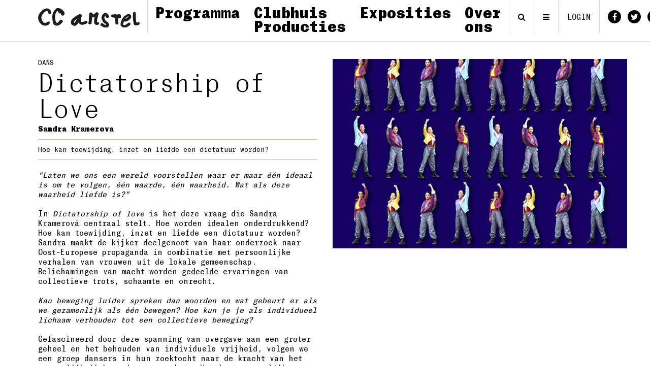

--- FILE ---
content_type: text/html; charset=UTF-8
request_url: https://ccamstel.nl/programma/dictatorship-of-love/
body_size: 5068
content:
<!doctype html>
<html class="no-js" lang="">
    <head>
        <meta charset="utf-8">
        <meta http-equiv="X-UA-Compatible" content="IE=edge">
        <title>Dictatorship of Love | CC Amstel</title>
        <meta name="description" content=" Hoe kan toewijding, inzet en liefde een dictatuur worden? ">

        <meta property="og:title" content="Dictatorship of Love">
        <meta property="og:description" content=" Hoe kan toewijding, inzet en liefde een dictatuur worden? ">
        <meta property="og:url" content="https://ccamstel.nl/programma/dictatorship-of-love/">
        <meta property="og:type" content="website">
        <meta property="og:image" content="https://ccamstel.nl/data/images/performance/slide396.jpg">

        <meta name="twitter:card" content="summary_large_image">
        <meta property="twitter:domain" content="https://ccamstel.nl">
        <meta property="twitter:url" content="https://ccamstel.nl/programma/dictatorship-of-love/">
        <meta name="twitter:title" content="Dictatorship of Love">
        <meta name="twitter:description" content=" Hoe kan toewijding, inzet en liefde een dictatuur worden? ">
        <meta name="twitter:image" content="https://ccamstel.nl/data/images/performance/slide396.jpg">

        <meta name="viewport" content="width=device-width, initial-scale=1.0, maximum-scale=1.0, user-scalable=0" />
        <link rel="apple-touch-icon" sizes="57x57" href="/static/images/favicons/apple-icon-57x57.png">
        <link rel="apple-touch-icon" sizes="60x60" href="/static/images/favicons/apple-icon-60x60.png">
        <link rel="apple-touch-icon" sizes="72x72" href="/static/images/favicons/apple-icon-72x72.png">
        <link rel="apple-touch-icon" sizes="76x76" href="/static/images/favicons/apple-icon-76x76.png">
        <link rel="apple-touch-icon" sizes="114x114" href="/static/images/favicons/apple-icon-114x114.png">
        <link rel="apple-touch-icon" sizes="120x120" href="/static/images/favicons/apple-icon-120x120.png">
        <link rel="apple-touch-icon" sizes="144x144" href="/static/images/favicons/apple-icon-144x144.png">
        <link rel="apple-touch-icon" sizes="152x152" href="/static/images/favicons/apple-icon-152x152.png">
        <link rel="apple-touch-icon" sizes="180x180" href="/static/images/favicons/apple-icon-180x180.png">
        <link rel="icon" type="image/png" sizes="192x192"  href="/static/images/favicons/android-icon-192x192.png">
        <link rel="icon" type="image/png" sizes="32x32" href="/static/images/favicons/favicon-32x32.png">
        <link rel="icon" type="image/png" sizes="96x96" href="/static/images/favicons/favicon-96x96.png">
        <link rel="icon" type="image/png" sizes="16x16" href="/static/images/favicons/favicon-16x16.png">
        <link rel="manifest" href="/static/images/favicons/manifest.json">
        <meta name="msapplication-TileColor" content="#ffffff">
        <meta name="msapplication-TileImage" content="images/favicons/ms-icon-144x144.png">
        <meta name="theme-color" content="#ffffff">

        <link rel="stylesheet" href="/static/css/app.css">
        <!-- custom css -->
        <link rel="stylesheet" href="/static/css/custom.css">

        <!-- Global site tag (gtag.js) - Google Analytics -->
        <script async src="https://www.googletagmanager.com/gtag/js?id=UA-54304588-3"></script>
        <script>
          window.dataLayer = window.dataLayer || [];
          function gtag(){dataLayer.push(arguments);}
          gtag('js', new Date());

          gtag('config', 'UA-54304588-3');
        </script>

    </head>

    <body>
        <div class="layout">
  <header id="header">
    <div class="container">
        <div class="logo">
            <a href="/">
                <img src="/static/images/logo-white.svg" class="white-logo" alt="CC Amstel">
                <span class="logo-wrap">
                    <span class="top">
                    	<img src="/static/images/logos/logo1.svg" class="black-logo hidden" alt="CC Amstel">
<img src="/static/images/logos/logo2.svg" class="black-logo hidden" alt="CC Amstel">
<img src="/static/images/logos/logo3.svg" class="black-logo hidden" alt="CC Amstel">

                    </span>
                    <span class="bottom">
                       <img src="/static/images/logos/logo1.svg" class="black-logo hidden" alt="CC Amstel">
<img src="/static/images/logos/logo2.svg" class="black-logo hidden" alt="CC Amstel">
<img src="/static/images/logos/logo3.svg" class="black-logo hidden" alt="CC Amstel">
                    </span>
                </span>

            </a>
        </div>
        <nav class="main-menu">
            <ul>

                		
                <li class="dropdown">
                    <a href="#" class="top-menu" data-toggle="dropdown">Programma</a>

                    <div class="dropdown-menu">
                        <ul>


                                                    <li><a href="/programma/">Volledig programma </a></li>
                                                                            </ul>
                    </div>

                </li>
                		
                <li class="dropdown">
                    <a href="#" class="top-menu" data-toggle="dropdown">Clubhuis Producties</a>

                    <div class="dropdown-menu">
                        <ul>


                                                    <li><a href="/podiumland/algemeen/">Wat is Clubhuis Producties? </a></li>
                                                                                <li><a href="/podiumland/dutch-stories/">DOORLOPEND: Dutch Stories  </a></li>
                                                                                <li><a href="/podiumland/verstoppertje-is-een-spelletje-to/">EERDER: Verstoppertje is een spelletje totdat je gevonden wordt </a></li>
                                                                            </ul>
                    </div>

                </li>
                		
                <li class="dropdown">
                    <a href="#" class="top-menu" data-toggle="dropdown">Exposities</a>

                    <div class="dropdown-menu">
                        <ul>


                                                    <li><a href="/expositites/nu-in-de-cc-fissy/">NU in de CC: Fissy </a></li>
                                                                                <li><a href="/expositites/nu-in-de-cc/">EERDER: De Zonnebloem x Open mind </a></li>
                                                                            </ul>
                    </div>

                </li>
                		
                <li class="dropdown">
                    <a href="#" class="top-menu" data-toggle="dropdown">Over ons</a>

                    <div class="dropdown-menu">
                        <ul>


                                                    <li><a href="/over-ons/nieuws/">Nieuws </a></li>
                                                                                <li><a href="/over-ons/team/">Team </a></li>
                                                                                <li><a href="/over-ons/wie-zijn-we/">Wie zijn we </a></li>
                                                                                <li><a href="/over-ons/podiumpas/">Podiumpas </a></li>
                                                                                <li><a href="/over-ons/vacatures/">Vacatures </a></li>
                                                                                <li><a href="/over-ons/borrel-event-congres/">Borrel, event, congres </a></li>
                                                                                <li><a href="/over-ons/techniek/">Techniek </a></li>
                                                                                <li><a href="/over-ons/partners/">Partners </a></li>
                                                                                <li><a href="/over-ons/toegankelijkheid/">Toegankelijkheid </a></li>
                                                                                <li><a href="/over-ons/pers-en-publiciteit/">Pers en publiciteit </a></li>
                                                                                <li><a href="/over-ons/privacyverklaring/">Privacyverklaring </a></li>
                                                                            </ul>
                    </div>

                </li>
                            </ul>
        </nav>
        <div class="header-links-holder">
            <ul class="header-links">
                <li class="dropdown search">
                    <a href="#" data-toggle="dropdown"><i class="fa fa-search"></i></a>
                    <div class="dropdown-menu">s
                        <form action="/zoeken/" method="get" class="search-form">
                            <input type="search" name="s">
                            <button type="submit" class="search-btn"><i class="fa fa-search"></i></button>
                        </form>
                    </div>
                </li>
                <li><a href="#" class="open-menu"><i class="fa fa-bars"></i></a></li>
                <li><a href="https://tickets.ccamstel.nl/nl-NL/Account/Login">login</a></li>
            </ul>
            <ul class="social">
                                    <li><a href="https://www.facebook.com/CCAmstel/" target="_blank"><i class="fa fa-facebook"></i></a></li>
                
                                    <li><a href="https://twitter.com/ccamstelpodium" target="_blank"><i class="fa fa-twitter"></i></a></li>
                
                                    <li><a href="https://www.linkedin.com/company/cc-amstel/" target="_blank"><i class="fa fa-linkedin"></i></a></li>
                
                                    <li><a href="https://www.instagram.com/ccamstel/" target="_blank"><i class="fa fa-instagram"></i></a></li>
                
            </ul>
        </div>
    </div>
</header>

          <main id="main">
    <div class="single-page">
        <div class="container">
            <div class="row flex-md-row-reverse">
                <div class="col-md-6">
                    <div class="title-block d-md-none">
                        <span class="label">Dans</span>
                        <h2 class="title">Dictatorship of Love</h2>
                        <span class="subtitle">Sandra Kramerova</span>
                    </div>
                    <div class="performance-carousel-holder">
                        <div class="owl-carousel performance-carousel">
                                                            <div class="item">
                                    <img src="/data/images/performance/slides/slide-1359big.jpg" alt="Dictatorship of Love">
                                </div>
                                                    </div>
                    </div>

                                        <div class="video-block">
                        <iframe width="560" height="315" src="https://www.youtube.com/embed/zctKO-BIVyQ " frameborder="0" allow="autoplay; encrypted-media" allowfullscreen></iframe>
                    </div>
                    

                    <div class="info-holder">
                        <ul class="info-list">


                            <li>

                                <ul class="tags">
                                    
                                        <li>dans</li>
                                                                    </ul>

                            </li>


                                                        <li>

                                <ul class="dates">
                                                                    </ul>
                            </li>
                        </ul>
         
          </div>


                    <div class="content">
                        
                    </div>
                </div>
                <div class="col-md-6">
                    <div class="content-holder bullets">
                        <div class="title-block d-none d-md-block">
                            <span class="label">Dans</span>
                            <h2 class="title">Dictatorship of Love</h2>
                            <span class="subtitle">Sandra Kramerova</span>
                        </div>
                        <div class="content">
                            <div class="description">
                                <p> Hoe kan toewijding, inzet en liefde een dictatuur worden? </p>
                            </div>
                            <p><em>“Laten we ons een wereld voorstellen waar er maar één ideaal is om te volgen, één waarde, één waarheid. Wat als deze waarheid liefde is?”</em><br /><br />In <em>Dictatorship of love</em> is het deze vraag die Sandra Kramerová centraal stelt. Hoe worden idealen onderdrukkend? Hoe kan toewijding, inzet en liefde een dictatuur worden? Sandra maakt de kijker deelgenoot van haar onderzoek naar Oost-Europese propaganda in combinatie met persoonlijke verhalen van vrouwen uit de lokale gemeenschap. Belichamingen van macht worden gedeelde ervaringen van collectieve trots, schaamte en onrecht.<br /><br /><em>Kan beweging luider spreken dan woorden en wat gebeurt er als we gezamenlijk als één bewegen? Hoe kun je je als individueel lichaam verhouden tot een collectieve beweging?</em><br /><br />Gefascineerd door deze spanning van overgave aan een groter geheel en het behouden van individuele vrijheid, volgen we een groep dansers in hun zoektocht naar de kracht van het vrouwelijk lichaam in een menigte. Het laat vrouwelijke lichamen zien die in hun kracht staan en zich overgeven, verscheurd tussen de propaganda en het protest, vrijheid en onderdrukking, liefde en overleven.</p>
<p>Sandra richt zich op de politieke intensiteit van het vrouwelijk lichaam en haar relatie tot de schoonheid en duisternis van massachoreografieën.</p>
<p>Duur: 60 minuten</p>
<div id="accordion" class="content-accordion" role="tablist">
        <div class="card">
            <div class="card-header" role="tab">
                <a data-toggle="collapse" href="#collapse1" aria-controls="collapse1" class="">
                Over de maker
                </a>
            </div>
            <div id="collapse1" class="collapse" role="tabpanel" aria-labelledby="heading1" data-parent="#accordion" style="">
                <div class="card-body">
<p>Sandra is een in Slowakije geboren danser en choreograaf uit Amsterdam en wordt momenteel ondersteund door Fonds Podiumkunsten binnen de Nieuwe Makers Regeling in samenwerking met Theater De Generator in Leiden.<br />Na het behalen van haar MFA in Dans aan het Sarah Lawrence College (New York, 2016), dook Sandra Kramerove voor inspiratie in haar Oost-Europese achtergrond. Haar werk is fysiek en confronterend en maakt van verschillende disciplines en media gebruik om tot uiting te komen. Body as a Weapon, werd door Het Parool geroemd als een van de beste voorstellingen van het jaar 2020. Onlangs werd haar meest recente voorstelling MAJKA positief ontvangen door publiek en pers (Theaterkrant, Volkskrant en Parool).</p>
</div></div></div>
        <div class="card">
            <div class="card-header" role="tab">
                <a data-toggle="collapse" href="#collapse2" aria-controls="collapse2" class="">
                English
                </a>
            </div>
            <div id="collapse2" class="collapse" role="tabpanel" aria-labelledby="heading2" data-parent="#accordion" style="">
                <div class="card-body">
<p><em>"Let us envision a world where there is only one ideal to follow, one value, one truth. What if this truth is love?” </em><br /><br />In Dictatorship of love Sandra Kramerová questions how ideals can become oppressive. How can commitment, effort and love turn into a dictatorship? Sandra shares her physical research of Eastern European propaganda in combination with personal stories of women from the local community. Embodied power radiates from experiences of collective pride, shame and injustice. <br /><br />Can movements speak louder than words and what happens if we move as one? How can you, as an individual body, relate to a collective movement? <br /><br />Fascinated by this tension of surrendering to a greater whole and preserving individual freedom, we follow a group of female dancers in their search for power in a crowd. We see women empowered and surrendered, torn between propaganda and protest, freedom and oppression, love and survival. The choreography highlights political intensity of the female body in relationship to the beauty and darkness of mass choreographies. <br /><br />ABOUT THE MAKER<br />Sandra is a Slovak born dancer and choreographer from Amsterdam currently supported by the Performing Arts Fund within the New Makers Scheme in collaboration with Theater De Generator in Leiden. After completing her MFA in Dance at Sarah Lawrence College (New York, 2016), Sandra delved into her cultural background for inspiration. Her work is physical and confrontational and uses different disciplines and media to express itself. Body as a weapon was praised by Het Parool as one of the best performances of the year 2020. Her most recent performance MAJKA (2021) - questioning Eastern European archetypes of womanhood - was positively received by the public and press (Theaterkrant, Volkskrant and Parool). </p>
</div></div></div>
        <div class="card">
            <div class="card-header" role="tab">
                <a data-toggle="collapse" href="#collapse3" aria-controls="collapse3" class="">
                Credits
                </a>
            </div>
            <div id="collapse3" class="collapse" role="tabpanel" aria-labelledby="heading3" data-parent="#accordion" style="">
                <div class="card-body">
<div class="page" title="Page 1">
<div class="layoutArea">
<div class="column">
<p>Theater de Generator productie<br />Choreografe: Sandra Kramerová <br />Dansers: Inbal Abir, Candela Murillo, Mayke van Veldhuizen <br />Workshop Assistent: Anastasia Kostner <br />Muziek: Jon Lloyd <br />Kostuumontwerp: Anouk van der Zee <br />Lichtontwerp: Boaz van den Ban <br />Productieleider: Alejandra Zabala <br />Artistieke coaching: Pavel Zuštiak, Ioana Tudor, Igor Vrebac <br />PR: Erik Groenewold <br />Vormgeving: Dominika Kramerová <br />Video: Álvaro Congosto</p>
</div>
</div>
</div></div></div></div></div>
                        </div>
                    </div>
                </div>
            </div>
        </div>
    </div>
</main>
    
  <footer id="footer">
    <div class="container">
        <div class="row">
            <div class="col-lg-5 custom-col logo-holder">
                <p class="slogan">CC Amstel, podiumland van zuid</p>

                <ul>
                      
                        <li><a href="/programma" style="color: #fff;">> Programma</a></li>    
                      
                        <li><a href="/podiumland/algemeen" style="color: #fff;">> Podiumland</a></li>    
                      
                        <li><a href="/" style="color: #fff;">> Eten + Drinken</a></li>    
                      
                        <li><a href="/over-ons/wie-zijn-we" style="color: #fff;">> Over ons</a></li>    
                                        <li><a href="/over-ons/faq/" style="color: #fff;">> FAQ</a></li>
                    <li><a href="/over-ons/nieuws/nieuwsbrief/" style="color: #fff;">> Nieuwsbrief</a></li>  
                    <li><a href="/over-ons/contact/" style="color: #fff;">> Contact</a></li>  
                </ul>

                <div class="d-none d-md-block copy">
                    <p>© CC Amstel 2026</p>
                </div>
            </div>
            <div class="col-md-3 col-lg-2 custom-col">
                <span class="title">Onderneemt bij</span>
                <ul class="logos-list">
                    <li><img src="/static/images/cece.png" width="80" alt="image description"></li>
                </ul>
            </div>
            <div class="col-md-3 col-lg-2 custom-col">
                <span class="title">Werkt samen met</span>
                <ul class="logos-list">
                    <li><img src="/static/images/oba.png" width="70" alt="image description"></li>
                </ul>
            </div>
            <div class="col-md-6 col-lg-3 custom-col">
                <span class="title">Wordt gesteund door</span>
                <ul class="logos-list">
                    <li class="custom_footer_li"><img src="/static/images/xxxz.png" width="85" alt="Gemeente Amsterdam Stadsdeel Zuid"></li>
                    <li class="custom_footer_li"><img src="/static/images/afk.png" width="36" alt="Amsterdam Fonds voor de Kunst"></li>
                    <li class="custom_footer_li"><img src="/static/images/fpk.png" width="60" alt="Fonds Podium Kunsten"></li>
                    <li class="custom_footer_li"><img src="/static/images/fcp.png" width="70" alt="Fonds voor Cultuurparticipatie"></li>
                    <li class="custom_footer_li"><img src="/static/images/anbi.png" width="70" alt="ANBI"></li>
                    <li class="custom_footer_li"><img src="/static/images/vsb.png" width="70" alt="VSB fonds"></li>
 <li class="custom_footer_li"><img src="https://www.doen.nl/wp-content/uploads/2025/06/LOGO_DOEN_NPL_CMYK_KL-3.png" width="70" alt="Stichting DOEN"></li>
                </ul>
            </div>
        </div>
        <div class="d-md-none copy">
            <p>© CC Amstel 2026</p>
        </div>
    </div>
</footer>


<style>
    .custom_footer_li {
        display: inline-table;
        margin: 12.5px 12.5px 12.5px 0 !important;
    }
</style>

        </div>
        <script src="/static/js/app.js"></script>
    </body>
</html>

--- FILE ---
content_type: text/css
request_url: https://ccamstel.nl/static/css/custom.css
body_size: 255
content:
.members-list .item .btn{
	z-index: 3
}

a.tickets{
	color:#000;
}

a.tickets:hover{
	text-decoration: underline;
}

.dark {
    color: #000;

}

.performace-title{

	text-shadow: 2px 4px 3px rgba(0,0,0,0.3);

}


.tag-link {
    color: #000;
}

.tag-link:hover {
    color: #000;
    text-decoration: underline;
}

.news-yellow >a {
	background: rgba(235, 230, 0, 0.5)
}

.news-grey >a {
	background: rgba(197, 198, 184, 0.5)
}

.news-beige >a {
	background: rgba(244, 241, 226, 0.5)
}

.news-dark >a {
	background: rgba(163, 160, 151, 0.5)
}


--- FILE ---
content_type: image/svg+xml
request_url: https://ccamstel.nl/static/images/logos/logo1.svg
body_size: 59634
content:
<?xml version="1.0" encoding="utf-8"?>
<!-- Generator: Adobe Illustrator 19.2.0, SVG Export Plug-In . SVG Version: 6.00 Build 0)  -->
<svg version="1.1" id="Layer_1" xmlns="http://www.w3.org/2000/svg" xmlns:xlink="http://www.w3.org/1999/xlink" x="0px" y="0px"
	 width="524.3px" height="103.4px" viewBox="0 0 524.3 103.4" style="enable-background:new 0 0 524.3 103.4;" xml:space="preserve"
	>
<style type="text/css">
	.st0{clip-path:url(#SVGID_2_);fill:#1D1D1B;}
	.st1{clip-path:url(#SVGID_4_);fill:#1D1D1B;}
	.st2{clip-path:url(#SVGID_6_);fill:#1D1D1B;}
	.st3{clip-path:url(#SVGID_8_);fill:#1D1D1B;}
	.st4{clip-path:url(#SVGID_10_);fill:#1D1D1B;}
	.st5{clip-path:url(#SVGID_12_);fill:#1D1D1B;}
	.st6{clip-path:url(#SVGID_14_);fill:#1D1D1B;}
	.st7{clip-path:url(#SVGID_16_);fill:#1D1D1B;}
</style>
<g>
	<g>
		<defs>
			<rect id="SVGID_1_" width="524.3" height="103.4"/>
		</defs>
		<clipPath id="SVGID_2_">
			<use xlink:href="#SVGID_1_"  style="overflow:visible;"/>
		</clipPath>
		<path class="st0" d="M118.1,27.5c-0.3,0.1,0,0.5-0.7,0.3c0,0-0.3-0.1-0.2-0.2c-0.6,0.1-1,0.6-1.9,0.2c-0.5,0.1-0.9,0.3-1.4,0.5
			c-0.5,0.2-0.8-0.3-1.2-0.3c-0.9-0.2-1.9,0-2.7-0.2c0,0,0-0.2-0.2-0.2c-0.7,0-0.6-0.3-1.2-0.7c-0.1-0.1-0.2-0.1-0.3-0.2
			c-0.2-0.1-0.4-0.2-0.5-0.3c-0.3-0.3-1.5-0.4-2-0.7c0.1-0.3-0.3-0.4-0.3-0.5c-0.1-0.3,0.1-0.6,0-0.8c0,0-0.2,0-0.2-0.2
			c-0.1-0.9,0-2.3-0.9-2.5c0.2-0.5,0.2-0.9,0-1.4c-0.2-0.2-0.2-0.5-0.3-0.7c-0.1-0.2-0.3-0.3-0.5-0.5c-0.2-0.2-0.2-0.5-0.5-0.5
			c-0.1-0.5-0.3-0.9-0.3-1.4c-0.6-0.6-0.7-1.7-1.5-2c0.1-0.5,0.1-0.4-0.2-0.7c-0.4-0.3-0.8,0.1-1.4,0.2c-0.2,0-1,0-1,0.3
			c0,0.1-0.2,0.4-0.5,0.5c-0.5,0.1-0.6,0.5-1,0.7c-0.2,0.4-0.4,0.8-0.5,1.4c-0.6,0-0.6,0.6-1,0.7c0,0.5-0.1,0.8-0.3,1.2
			c-0.1,0.2-0.2,0.3-0.3,0.5c0,0.1-0.2,0.2-0.2,0.2c-0.1,0.2,0,0.5-0.2,0.7c-0.1,0.1-0.2,0-0.2,0.2c0,0.3-0.4,0.3-0.5,0.5
			c-0.1,0.1,0,0.2-0.2,0.2c-0.2,0.2-0.2,0.6-0.2,1c-0.6,0.2-0.6,1-1.2,1.2c0.1,0.6-0.2,0.7-0.3,1.2c0,0.2,0,0.3-0.2,0.3
			c-0.1,0.3-0.3,0.7-0.5,1c-0.1,0.2-0.1,0.5-0.3,1c0,0.1,0,0.3,0,0.3C91,28,90.9,28,90.8,28.2c-0.1,0.3,0,0.5-0.2,0.8
			c0,0.1-0.2,0-0.2,0.2c0,0,0,0.1,0,0.2c-0.1,0.2,0,0.8-0.2,1.4c-0.1,0.4-0.3,0.7-0.5,1.2c0,0.1,0,0.3,0,0.3c0,0-0.2,0-0.2,0
			c-0.1,0.4,0.1,1-0.3,1.4c-0.1,0.6,0.3,0.7,0.2,1.2c-0.4,0-0.4,0.7-0.5,1c0,0.1-0.1,0-0.2,0.2c0,0.2,0,0.4,0,0.5
			c0,0.1-0.1,0.2-0.2,0.3c0,0.4,0.2,0.8,0.2,1.2c0,0.4-0.1,0.7-0.2,1.2c0,0.3,0,0.8,0,1.2c0,0.4-0.3,0.3-0.2,0.8
			c0,0.1,0.2,0.7-0.2,1c0.1,0.5,0.2,1,0.3,1.5c-0.4,0.2-0.2,0.6-0.3,1.2c0,0.2-0.3,0.3-0.2,0.8c0,0,0.3,0.1,0.2,0.2
			c-0.1,0.1-0.3,0.6-0.2,1.2c0,0.1,0.3,0.4,0.3,0.7c0,0.3-0.1,0.4-0.2,0.7c-0.1,0.6,0.1,1.2,0.2,1.9c0.1,1.1-0.3,2.3,0,3.4
			c0,0.2,0.3,0.4,0.3,0.7c0.1,0.9,0.1,1.8,0.2,2.7c0,0.2-0.1,0.5,0,0.7c0,0.1,0.2,0.2,0.2,0.3c0,0.4-0.2,0.8-0.2,1.2
			c0.1,0.6,0.3,1,0.5,1.5c0.2,0.3-0.2,0.8-0.2,1.2c0,0.1,0.1,0.2,0.2,0.3c0,0.2,0,0.4,0,0.5c0,0.1,0.2,0,0.2,0.2
			c0,0.3,0.1,0.3,0.2,0.5c0.1,0.7,0.1,1.4,0.2,2c0,0.1,0.1,0.2,0.2,0.3c0,0.2-0.1,0.4,0,0.5c0,0.1,0.2,0,0.2,0.2
			c0,0.1,0.1,0.2,0.2,0.3c0.1,0.3,0,0.7,0,1c0.1,0.3,0.3,0.6,0.3,0.8c0.1,0.5,0.2,1,0.3,1.7c0.1,0.5,0.1,0.9,0.3,1.4
			c0,0.1,0.3,0.3,0.3,0.3c0.1,0.3,0,0.7,0.2,1c0,0.1,0.3,0.2,0.3,0.3c0.2,0.3,0.2,1,0.7,1.2c-0.1,1.4,0.8,1.7,1.2,2.5
			c0.3-0.1,0.4,0.1,0.5,0.2c0.1,0,0.3,0,0.3,0c0,0,0,0.2,0,0.2c0.6,0.1,1.7-0.1,2.4-0.2c0.2,0,0.5,0,0.7,0c0.3,0,0.6-0.3,0.9-0.3
			c0.3-0.1,0.8-0.1,1-0.2c0.1,0,0.4-0.1,0.5-0.2c0.1-0.1,0.3-0.5,0.5-0.7c0.1,0,0.3,0.1,0.3,0c0.2-0.2,0.3-0.1,0.7-0.3
			c0.1-0.1,0.3-0.3,0.3-0.3c0.1-0.1,0.4,0,0.5,0c0.2,0,0.1-0.1,0.2-0.2c0.1,0,0.4-0.1,0.5-0.2c0.4-0.3,0.7-0.7,1-1
			c0.1-0.4,0.6-0.5,0.9-0.7c0.1-0.1,0.2-0.4,0.3-0.5c0.1-0.1,0.2-0.2,0.3-0.3c0-0.1-0.1-0.3,0-0.3c0.2-0.1,0.5-0.3,0.7-0.5
			c0.2-0.2,0.1-0.7,0.7-0.7c0-0.3-0.2-0.9,0.3-0.7c-0.1-0.7,0.3-0.8,0.2-1.5c0.4,0,0.7-0.4,1-0.7c0.1,0,0.1-0.3,0.2-0.3
			c0.3-0.1,0.6-0.1,0.8-0.3c0.2-0.2,0.3-0.6,0.5-0.8c0.1-0.1,0.2-0.2,0.3-0.3c0.1-0.1,0.1-0.3,0.2-0.3c0.4-0.4,1-0.8,1.4-1.2
			c0.1-0.1-0.1-0.4,0-0.5c0,0,0.3,0.1,0.3,0c0-0.1-0.1-0.3,0-0.3c0,0,0.2,0,0.2,0c0-0.1-0.1-0.3,0-0.3c0,0,0.5-0.4,0.3-0.8
			c0.9,0,1.1-0.6,1.7-0.9c0.6-0.1,1,0.1,1.4,0.2c0.6,0,0.6-0.6,1-0.7c0.4-0.2,0.5,0.2,0.8,0.2c0.1,0,0.2-0.1,0.3-0.2
			c0.2,0,0.4,0.1,0.5,0c0.1,0,0-0.2,0.2-0.2c0.2,0,0.3-0.2,0.5-0.2c0.3,0,0.3,0.1,0.5,0.2c0.1,0,0.4,0.1,0.5,0.2
			c0.3,0.2,0.3,0.5,0.7,0.7c0.4,0.1,0.8,0.2,1.2,0.3c0.3,0.1,0.8,0.1,1,0.3c0.5-0.2,0.2,0.6,0.5,0.7c0.5,0,0.5,0.3,0.9,0.5
			c0.1,0.1,0.4,0.4,0.7,0.5c0.1,0,0.4,0.1,0.5,0.2c0.1,0.1,0.1,0.4,0.2,0.5c0.1,0.1,0.6,0.5,0.5,1c0.1,0.1,0.2,0.2,0.3,0.3
			c0.1,0.1,0.1,0.3,0.2,0.3c0.2,0.2,0.5,0.2,0.7,0.5c0,0.4-0.1,0.7-0.3,0.8c-0.1,0.2,0.1,0.7,0,0.9c-0.1,0.1-0.2,0.3-0.2,0.5
			c0,0.1,0.2,0.2,0.2,0.2c0,0.4-0.5,0.4-0.3,0.9c0,0.1,0.1,0,0.2,0.2c0,0.2,0,0.5,0,0.7c-0.5-0.1-0.2,0.5-0.3,0.7
			c0,0.1-0.3-0.1-0.3,0c-0.2,0.3-0.4,1.1-1,1.2c-0.1,0.6-0.6,0.9-0.7,1.5c-0.7,0.5-1.3,1-1.9,1.9c-0.1,0.1-0.2,0-0.2,0.2
			c0,0.1-0.5,0.5-0.7,0.5c-0.3,0-0.1,0.6-0.7,0.5c-0.1,0.9-0.9,1.2-1,2c-0.4,0.1-0.5,0.4-0.9,0.5c0,0.5-0.5,0.4-0.5,0.8
			c-0.2,0-0.3,0.3-0.5,0.3c-0.3,0-0.2,0.4-0.5,0.7c-0.1,0.1-0.3-0.1-0.3,0c-0.1,0.1,0,0.4-0.2,0.5c-0.1,0.1-0.5,0.1-0.5,0.3
			c-0.3,0.4-0.7,0.6-1,1c-0.1,0.1-0.4,0.3-0.5,0.5c-0.1,0.2,0,0.5-0.2,0.7c-0.1,0.1-0.3-0.1-0.3,0c-0.2,0.2-0.4,0.6-0.7,0.9
			c-0.1,0-0.3-0.1-0.3,0c-0.1,0.2-0.1,0.2-0.3,0.3c-0.1,0-0.3-0.1-0.3,0c-0.2,0.3-0.3,0.3-0.7,0.5c-0.1,0.1,0,0.2-0.2,0.2
			c0,0-0.1,0-0.2,0c-0.3,0.2-0.4,0.5-0.9,0.7c-0.1,0-0.3,0-0.3,0c0,0,0,0.2,0,0.2c-0.1,0-0.3,0-0.3,0c0,0,0,0.2,0,0.2
			c-0.1,0-0.3-0.1-0.3,0c0,0,0,0.2,0,0.2c-0.1,0-0.3,0-0.3,0c-0.2,0.2-0.6,0.5-1.2,0.5c-0.5,0.4-0.9,0.8-1.4,1.2
			c-0.2,0-0.5,0-0.5,0.2c-0.7-0.1-1.3-0.2-1.9,0.2c-0.1,0.1-0.5,0.1-0.9,0.3c-0.1,0.1-0.2,0.4-0.3,0.5c-0.2,0.1-0.5-0.1-0.5,0.2
			c-0.5,0-1.1-0.1-1.5,0c-0.3,0-0.8,0.3-1,0.3c-0.2,0-0.2,0.3-0.3,0.3c-0.1,0-0.4-0.4-0.7-0.3c0,0-0.1,0.2-0.2,0.2
			c-0.1,0-0.3,0.1-0.5,0.2c-0.3,0-0.3-0.2-0.5-0.2c0,0-0.1,0.2-0.2,0.2c-0.4,0-1.1-0.3-1.7-0.3c-0.4,0-0.4,0.1-0.7,0.2
			c0,0-0.1-0.2-0.2-0.2c0,0,0,0.2-0.2,0.2c-0.5,0-1.1,0-1.5,0c-0.5,0-1,0.3-1.5,0.2c-0.6-0.1-1.1-0.6-1.7-0.9c-0.1,0-0.3,0-0.3,0
			c-0.1-0.2-1.1-0.4-1.7-0.3c-0.1-0.4-0.6-0.4-0.8-0.5c-0.1-0.1-0.2-0.3-0.3-0.3c-0.1,0-0.3,0.1-0.3,0c-0.1-0.1-0.1-0.1-0.3-0.2
			c-0.2-0.1-0.3-0.2-0.5-0.3c-0.3-0.2-0.7-0.4-1-0.5c-0.2-0.1-0.5-0.1-0.7-0.2c-0.1-0.1-0.2-0.3-0.3-0.3c-0.1-0.1-0.2-0.1-0.3-0.2
			c-0.1-0.1-0.2-0.3-0.3-0.3c-0.1,0-0.3,0.1-0.3,0c-0.1-0.1-0.2-0.4-0.3-0.5c-0.1,0-0.3,0.1-0.3,0c0,0,0-0.2,0-0.2
			c-0.4-0.2-0.8-0.2-1.2-0.3c-0.3-0.5-0.9-1-1.4-1.4c-0.1-0.1-0.3,0.1-0.3,0c-0.1,0,0.1-0.3,0-0.3c-0.2-0.1-0.4,0-0.5-0.2
			c-0.2-0.2-0.4-0.5-0.5-0.7c-0.3-0.3,0-0.4,0-0.9c-0.1-0.3-0.4-0.5-0.5-0.9c0-0.1,0-0.2,0-0.3c0,0-0.2-0.5-0.2-0.5c0,0-0.2,0-0.2,0
			c-0.1-0.3-0.1-0.7-0.2-1c-0.1-0.3-0.2-0.5-0.3-0.9c-0.1-0.3-0.2-0.7-0.3-1c-0.1-0.1-0.3-0.1-0.3-0.3c-0.1-0.3,0-0.5-0.2-0.7
			c-0.1-0.2-0.2-0.3-0.3-0.5c-0.1-0.2-0.1-0.3-0.2-0.5c-0.1-0.3-0.5-1-0.3-1.7c0.1-0.5-0.5-0.4-0.5-0.8c-0.1-0.3,0.1-0.6,0-1
			c0-0.1-0.3-0.4-0.3-0.7c0,0.1,0.2-0.1,0.2-0.2c0.1-0.4-0.3-1.6-0.3-2c0-0.2,0-0.4,0-0.5c-0.1-0.4-0.4-0.8-0.5-1.2
			c-0.1-0.6,0-1.5-0.2-2.2c0,0-0.2,0-0.2-0.2c0-0.1,0-0.5,0-0.5c-0.2-0.2,0-0.1,0-0.3c0-0.1-0.2-0.2-0.2-0.3c0-0.2,0.2-0.4,0.2-0.7
			c0-0.8-0.3-1.6-0.3-2.4c0-0.3,0-0.6,0-0.8c-0.1-0.6-0.4-1.1-0.5-1.7c-0.1-0.4,0.1-0.9,0-1.4c-0.1-0.4-0.3-0.8-0.3-1.2
			c0-0.6-0.1-1.3,0-2c0-0.2,0.2-0.3,0.2-0.5c0-0.3-0.1-0.4-0.2-0.7c0-0.2,0-0.5,0-0.7c0-0.4-0.2-0.9-0.2-1.4c0-0.8,0.2-1.5,0.2-2.2
			c0-1-0.8-2.2-0.3-3.6c0,0,0.3-0.3,0.3-0.3c0-0.3-0.1-0.7-0.2-1c0-0.7,0.1-1.2,0-2c0,0-0.3-0.1-0.2-0.2c0.2-0.2,0-0.1,0-0.3
			c0-0.3,0.1-0.7,0.2-1c0-0.1-0.1-0.9,0-1c0.3-0.2,0.2-1.5,0.3-2.2c0.2-1.3,0.6-2.6,0.3-3.9c0-0.2,0.1-0.3,0.2-0.5
			c0.1-0.1,0.3-0.3,0.3-0.3c0.1-0.4,0.1-0.8,0.2-1.2c0.2-0.8,0.3-1.6,0.3-2.4c0.2-0.1,0.2-0.3,0.3-0.5c0.1-0.1,0.3-0.3,0.3-0.3
			c0.1-0.2-0.1-0.5,0-0.7c0-0.1,0.3-0.3,0.3-0.3c0.1-0.2,0-0.5,0-0.7c0-0.3,0.1-0.3,0.2-0.5c0-0.1,0.2-0.1,0.2-0.2
			c0-0.1-0.2-0.2-0.2-0.2c0-0.1,0.1-0.3,0.2-0.5c0.2-0.6,0.6-1,0.5-1.7c0.4-0.3,0.7-0.8,1-1.4c0.1-0.2,0.2-0.6,0.3-0.9
			c0.1-0.2,0.4-0.4,0.5-0.5c-0.1-0.8,0.4-1.5,0.7-2c0.1-0.2,0.1-0.3,0.2-0.5c0.2-0.3,0.4-0.7,0.9-1c-0.1-0.6,0.1-0.8,0.2-1.2
			c0.3-0.1,0.6-0.3,1-0.3c0.1-1.2,1-1.4,1.2-2.6c0.9-0.2,0.7-1.5,1.9-1.5c0.2-0.5,0.3-1.1,0.7-1.5c0.1-0.1,0.2-0.4,0.2-0.8
			c0.6-0.3,1-0.9,1.5-1.4c0.2-0.2,0.4-0.5,0.7-0.7c0.3-0.3,0.4-0.6,0.8-0.5c0.3-0.4,0.5-0.8,0.7-1.2c0.8-0.1,1.2-0.9,1.7-1.4
			c0.1-0.1,0.2-0.4,0.3-0.5c0.2-0.1,0.4,0,0.5-0.2C91.7,3.8,92,3.6,92,3.2c0.3,0.1,0.4-0.1,0.5-0.2c0.1,0,0.3,0.1,0.3,0
			c0.2-0.2,0-0.4,0.3-0.5c0.1,0,0.3,0.1,0.3,0c0,0,0-0.2,0-0.2c0.4-0.3,1.1-0.3,1.4-0.9c0.3,0.3,0.6,0.1,1,0
			c0.5-0.2,0.9-0.6,1.4-0.9c0.9,0,1.8-0.4,2.4-0.5c0.2,0,0.5,0.2,0.5,0.2c0,0,0-0.2,0-0.2c1.3-0.2,2.4-0.2,3.7,0.3
			c0.9-0.2,1.4-0.4,2.5-0.2c0,0,0.1,0.1,0.2,0.2c0.1,0,0.2,0,0.3,0c0.5,0.1,1,0.2,1.7,0c0.6,0,0.6,0.5,1.2,0.5
			c0.4-0.1,0.9,0.2,1.2,0.3c0.4,0.1,0.9,0,1,0.5c0.6-0.1,0.8,0.2,1.4,0.2c0.3,0.3,0.7,0.5,1,0.8c0.7,0,1,0.3,1.5,0
			c0.1,0.7,0.9,0.7,1.5,0.8c0.5,0.8,1.6,1,2,1.9c0.5-0.2,0.7,0.3,1,0.5c0.1,0,0.3-0.1,0.3,0c0,0,0,0.2,0,0.2
			c0.3,0.2,0.4,0.1,0.7,0.3c0.1,0-0.1,0.3,0,0.3c0.1,0.1,0.4,0.1,0.5,0.2c0.7,0.6,1.3,1.3,2.4,1.5c0.3,0.6,0.7,0.9,1.2,1.4
			c0.1,0.1-0.1,0.3,0.2,0.3c0.1,0,0.2,0,0.3,0c0,0.4,0.4,0.6,0.7,0.8c0.2,0.1,0.3,0.2,0.5,0.3c0.2,0.1,0.7,0.7,1.2,0.7
			c0,0.3,0.5,0.5,0.5,0.8c0,0.2,0.2,0.1,0.3,0.2c0.5,0.6,1,1.2,1.5,1.9c0.2,0.3,0.5,0.7,0.8,0.8c0.1,0.5,0.3,0.9,0.5,1.2
			c0.2,0.4,0.7,0.5,1,0.9c0.4,1.3,0.7,2.6,1.7,3.2v0.9c0,0.2,0.3,0.2,0.3,0.3c0,0.1-0.1,0.3,0,0.3c0,0,0.2,0,0.2,0
			c0.2,0.3,0.2,0.6,0.3,0.9c0.1,0.2,0.4,0.4,0.5,0.7c0.1,0.2,0.2,0.6,0.5,0.7c0,0.7,0.2,1.2,0.3,2c0,0.1,0,0.3,0,0.3
			c0.2,0.1,0.1,0.3,0,0.9c-0.1,0.3-0.2,0.5-0.2,0.7c0,0.4,0.2,0.6,0.2,1c0,0.3-0.1,0.8-0.2,1c0,0.3-0.2,0.5-0.3,0.8
			c-0.2,0.5-0.1,0.8-0.3,1.4c0,0.1-0.2,0-0.2,0.2c0,0.3,0.2,0.3,0.2,0.5c0,0-0.2,0.1-0.2,0.2c0,0.2-0.3,0.2-0.3,0.3
			c0,0.1,0.1,0.3,0,0.3c-0.1,0.1-0.4,0.2-0.3,0.5c-0.3,0.3-0.9,0.4-1.2,0.7c-0.1,0.1,0.1,0.4,0,0.5c0,0-0.3-0.1-0.3,0
			c-0.2,0.3-0.3,0.7-0.3,1.2c-1.1,0.6-1.8,1.6-3.6,1.5c-0.5,0.1-0.9,0.6-1.5,0.7c-0.3,0.1-1.1-0.1-1.9-0.2c-0.2,0-0.4,0-0.5,0
			c-0.1,0-0.2-0.2-0.3-0.2c-0.3,0-0.5,0.2-0.8,0.2c0,0-0.1-0.2-0.2-0.2c-0.4-0.1-1.2,0-1.7-0.2c-0.1,0-0.1-0.3-0.2-0.3
			c-0.2-0.1-0.6-0.1-1-0.2c-0.2-0.6-0.7-0.8-1.4-1c-0.2-0.3-0.2-0.8-0.3-1.2c-0.4-0.4-0.7-0.8-1.2-1c0-0.3,0-0.6,0-0.8
			c0-0.2-0.2-0.1-0.2-0.2c0-0.1,0.3-0.4,0.2-0.9c0-0.2-0.2-0.3-0.2-0.5c0,0,0.2-0.1,0.2-0.2c0,0,0-0.1,0-0.2c0.1-0.2,0-0.5,0.2-1
			c0.1-0.6,0.5-0.7,0.3-1.5c0,0-0.2-0.5-0.2-0.5c0,0-0.2,0-0.2,0c-0.1-0.3-0.1-0.6-0.2-0.9c-0.1-0.1-0.3-0.2-0.3-0.3
			c0-0.1,0.1-0.3,0-0.3C118.5,28.1,118.2,27.9,118.1,27.5"/>
	</g>
	<g>
		<defs>
			<rect id="SVGID_3_" width="524.3" height="103.4"/>
		</defs>
		<clipPath id="SVGID_4_">
			<use xlink:href="#SVGID_3_"  style="overflow:visible;"/>
		</clipPath>
		<path class="st1" d="M59.7,72.7c0.1,0.2,0.2,0.3,0.3,0.5c0.1,0.1,0.3,0.3,0.3,0.3c0.2,0.3-0.1,0.7,0.2,1c0.1,0.5,0.7,0.5,1,0.7
			c0,0.4-0.3,0.5-0.5,0.7c-0.1,0.6-0.2,1.1-0.2,2c0,0-0.2,0-0.2,0.2c0,0,0.2,0,0.2,0.2c0.1,0.4-0.1,0.8-0.3,1.2
			c-0.1,0.2-0.2,0.2-0.3,0.3c-0.2,0.2-0.5,0.4-0.7,0.7c-0.1,0.2-0.1,0.4-0.2,0.5c-0.1,0.1-0.2,0.2-0.3,0.3c-0.2,0.3-0.3,0.6-0.5,0.9
			c-0.2,0.2-0.5,0.4-0.7,0.7c-0.1,0.1-0.3,0.2-0.3,0.3c-0.1,0.1-0.1,0.4-0.2,0.5c-0.4,0.5-1.2,0.7-1.2,1.5c-0.9,0.3-1.2,1.2-1.9,1.7
			c-0.2,0.1-0.5,0-0.7,0.2c-0.2,0.1-0.4,0.5-0.7,0.7c-0.1,0.1-0.3,0.1-0.3,0.3c-0.4,0.1-0.8,0.2-1.2,0.3c-0.2,0.1,0,0.3-0.2,0.3
			c-0.2,0.1-0.6,0-0.9,0.2c-0.1,0.1,0,0.2-0.2,0.2c-0.3,0-0.4,0.7-0.9,0.7C49.2,89.9,49,90,49,90c-0.1,0.1-0.3,0.3-0.3,0.3
			c-0.3,0.1-0.8,0.1-1.2,0.3c-0.1,0.1,0,0.2-0.2,0.2c-0.4,0-1.1,0.3-1.5,0.7c-0.2-0.2-0.6-0.2-1-0.2c-0.7,0.4-1.9,0.4-2.4,1
			c-0.3,0-0.4-0.2-0.7-0.2c-0.2,0-0.3,0.3-0.5,0.3c-0.3,0-0.5-0.2-0.8-0.2c-0.4,0-0.5,0.3-0.8,0.3c-0.1,0-0.3-0.2-0.5-0.2
			c-0.1,0-0.4,0.3-0.7,0.3c-0.2,0-1.5-0.4-1.7-0.2c-0.2,0.3-0.1-0.1-0.7-0.2c-0.5,0-1,0.1-1.5,0c-0.1,0-0.2-0.2-0.3-0.2
			c-0.4,0-0.7,0.2-1,0.2c-0.5-0.1-0.9-0.3-1.5-0.3c-0.4,0-0.5,0-0.9-0.2c-0.1,0,0-0.2-0.2-0.2c-0.1,0-0.8-0.1-0.9-0.2
			c-0.1-0.2-0.2-0.1-0.5-0.2c-0.1,0-0.3,0-0.3,0c0,0-0.2-0.3-0.3-0.2c0,0,0,0.2,0,0.2c-0.3,0-0.2-0.2-0.3-0.2
			c-0.6-0.1-1.3-0.1-1.9-0.2c0,0-0.1-0.1-0.2-0.2c-0.5-0.1-0.9-0.3-1.4-0.7C24.3,90.3,24,90,23.5,90c-0.4-0.7-1.4-0.9-2.2-1.4
			c-0.3-0.2-0.9-0.6-1.4-0.9c-0.4-0.3-0.7-0.7-1.2-0.7c-0.3-0.6-0.8-1.1-1.5-1.4c-0.4-0.7-1.1-1.1-1.7-1.7c-0.1-0.1,0.1-0.3,0-0.3
			c0,0-0.1,0-0.2,0c-0.4-0.3-0.9-0.9-1.5-1.2c-0.1-0.1,0-0.6-0.2-0.7c-0.1-0.1-0.5-0.2-0.5-0.5c0-0.3-0.7-0.7-1-1
			c-0.1-0.1-0.2,0-0.2-0.2c0-0.3-0.6-0.3-0.9-0.5c-0.2-0.3-0.2-0.8-0.5-1c-0.3-0.2-0.5-0.5-0.8-0.7c0.1-0.5-0.2-0.4-0.2-0.9
			C9.4,77,9.2,76.8,9,76.6c-0.1-0.1-0.7-0.8-1-0.8c-0.3,0-0.1-0.4-0.5-0.5c-0.2-1.3-0.9-2.1-1.7-2.9c-0.1-1.5-0.5-2.5-1.4-3.2v-1
			c-0.5-0.8-0.5-2.1-1.4-2.5c0-1-0.5-1.5-0.7-2.4c0-0.1,0-0.3,0-0.3c0,0-0.2,0-0.2,0c-0.1-0.3-0.1-0.7-0.3-0.9
			c-0.1-0.4,0-0.7,0.2-0.8c-0.2-0.5-0.6-0.9-0.9-1.4c-0.1-0.5,0.3-0.6,0.2-1.2c-0.1-0.5-0.4-1-0.5-1.5c-0.1-0.4,0-0.9,0-1.4
			c-0.1-0.6-0.2-1.3-0.3-2c0-0.1,0.1-0.9,0-1c-0.2-0.2-0.1-0.3-0.2-0.7c0-0.1-0.2-0.2-0.2-0.3c0-0.3,0.2-0.7,0.2-1
			c0-0.3-0.1-0.3-0.2-0.5c-0.1-0.4,0.1-0.8,0-1.4c0-0.2-0.2-0.3-0.2-0.5c0,0,0.2-0.1,0.2-0.2c0-0.7,0.1-1.3,0.5-1.9
			c0-0.5-0.1-0.9,0-1.4c0-0.3,0.3-0.6,0.3-1c0.1-0.5,0-1.2,0.3-1.5c0.2-0.2,0-0.7,0.2-0.9c0,0,0.2,0,0.2,0c0.2-0.6,0.1-1.1,0.3-1.5
			c0.3-0.4,0.5-1.1,0.7-1.9c0.1-0.2,0.4-0.8,0.5-1.2c0-0.1,0-0.3,0-0.3c0.1-0.1,0.3-0.6,0.2-1.2c0.4-0.4,0.6-1,0.7-1.7
			c0.4-0.2,0.7-0.5,1-0.9c0-0.5,0.4-0.7,0.3-1.4c0.5-0.3,0.7-0.5,1-1c0-0.1,0.2,0,0.2-0.2c0-0.4,0.2-0.3,0.3-0.5
			c0.2-0.3,0.2-0.5,0.3-1c0-0.1,0.2,0,0.2-0.2c0-0.2,0.5-0.6,0.7-0.9c0.3-0.3,0.3-0.6,0.7-0.7C9,26.6,9,26.1,9.2,25.8
			c0.3,0,0.2-0.3,0.3-0.5c0.1-0.1,0.3-0.2,0.3-0.3c0-0.1-0.1-0.3,0-0.3c0.1-0.1,0.4,0,0.5-0.2c0.1-0.1,0.2-0.3,0.3-0.5
			c0.3,0,0.2-0.3,0.3-0.5c0.2-0.3,0.4-0.4,0.7-0.7c0.1-0.1,0.1,0,0.2-0.2c0-0.1-0.1-0.3,0-0.3c0.2-0.3,0.5-0.4,0.7-0.7
			c0.2-0.2,0.3-0.7,0.5-0.9c0.3-0.3,0.7-0.4,1-0.7c0.2-0.2,0.4-0.6,0.7-0.8c0.1-0.1,0.4-0.2,0.5-0.3c0.3-0.3,0.4-1.1,1-1.2
			c0.1-1.5,1.4-1.8,1.7-3.1c0.9-0.1,1.1-0.8,1.9-1c0.1-0.4,0.4-0.5,0.3-1c0.4,0.1,0.4-0.3,0.5-0.3c0.2-0.1,0.4,0,0.5-0.2
			c0.2-0.2,0.3-0.6,0.5-0.8c0.2-0.2,0.3-0.5,0.5-0.7c0.1-0.1,0.4-0.1,0.5-0.2c0.1,0,0.1-0.3,0.2-0.3c0.4-0.2,0.7-0.1,1.2-0.3
			c0.4-0.2,0.8-0.5,1.2-0.7c0.1,0,0.3,0.1,0.3,0c0,0,0-0.2,0-0.2c0.1,0,0.3,0,0.3,0c0,0,0-0.2,0-0.2c0.1,0,0.3,0.1,0.3,0
			c0.2-0.3,0.4-0.4,0.9-0.7c0.1-0.1,0.2-0.1,0.3-0.2c0.2-0.1,0.7-0.7,1.2-0.8c0.1-0.3,0.5-0.2,0.9-0.3c0.1-0.3,0.5-0.3,0.5-0.7
			C31.1,6,31.4,5.4,32,5c1.2,0.1,1.8-0.5,2.4-1c0.7-0.1,1.4-0.3,2-0.5c0,0,0.1-0.1,0.2-0.2c0.6-0.1,1.5-0.2,2.2-0.5
			c0.1-0.1,0.3-0.3,0.3-0.3c0.3-0.1,0.8,0,1.2-0.2c0.1,0,0.3-0.3,0.3-0.3c0.4-0.1,0.7,0,1.2-0.2c0,0,0.1-0.1,0.2-0.2
			c0.3-0.1,0.5,0,0.7-0.3c0.3,0.1,1.1,0.1,1.7,0.2c0.3,0,0.4,0.2,0.7,0.2c0.3,0,0.3-0.2,0.5-0.2c0,0,0.1,0.2,0.2,0.2
			c0.1,0,0.8-0.1,0.9,0c0.2,0.2,0.3-0.1,1,0c0.2,0,0.3,0.2,0.5,0.2c0.3,0,0.7-0.2,1-0.2c0.2,0,0.5,0.1,0.8,0.2c0.3,0,0.6-0.1,0.9,0
			c0,0,0,0.2,0.2,0.2c0.1,0,0.5,0,0.5,0c0.2,0.2,0.2,0.4,0.7,0.5c0.3,0,0.5,0,0.7,0.2c0.3,0.2,0.8,0.5,1.2,0.9
			c0.6-0.1,0.7,0.3,1.4,0.2c0,0.5,0.4,0.6,0.7,0.9C56.2,4.6,56.3,5,56.4,5C56.6,5.1,57,4.9,57,5.2c0.1,0.2,0.3,0.3,0.3,0.5
			c0.3,0,0.5,0.1,0.7,0.2c0.4,0.2,0.8,0.5,1.5,0.7c-0.1,0.2,0.3,0.1,0.3,0.2c0.1,0.2,0,0.8,0.5,0.7c0.6,0.6,1.4,0.9,1.5,1.9
			c1,0.1,1.2,1.1,2,1.4c0.1,1.2,1,1.5,1.2,2.6c0.1,0.2,0.4,0.3,0.7,0.3c0,0.4,0.1,0.4,0.2,0.9c0,0.1,0.2,0.1,0.2,0.2
			c0.2,0.6,0.2,0.9,0.3,1.5c0,0.1,0,0.3,0,0.3c0.4,0.3,0.5,2.2,0.7,3.1c0.1,0.3,0.2,0.6,0.3,0.9c0.1,0.3,0.3,0.6,0.3,0.8
			c0,0.1-0.2,1.2,0,1.4c0,0,0.2,0,0.2,0c0,0.1,0,0.3,0,0.3c0.2,0.2,0,0.5,0,1c0.5-0.1-0.1,0.9,0.3,0.9c-0.1,0.3-0.2,0.6-0.3,1
			c0,0.1,0,0.2-0.2,0.2c0,0.5,0.1,0.8,0,1.2c0,0-0.2,0-0.2,0.2c0,0.3,0,0.5-0.2,0.7c-0.1,0.1-0.3,0.3-0.3,0.3
			c-0.1,0.3-0.1,0.7-0.2,1c-0.4,0.3-0.8,0.3-1.2,0.5c-0.6,0.4-1.2,1-1.7,1.5c-0.5-0.4-0.9,0.2-1.7,0c-0.4,0-0.6,0.3-1,0.5
			c-0.1,0-0.3,0-0.3,0c-0.2,0.2-1,0.4-1.7,0.3c-0.2,0-0.3-0.2-0.5-0.2c-0.9,0-1.1,0.3-1.9-0.2c-0.1,0-0.1-0.3-0.2-0.3
			c-0.1-0.1-0.4,0.1-0.5,0c-0.1-0.1-0.2-0.3-0.3-0.3c-0.1,0-0.3,0-0.3,0c-0.1-0.1-0.4-0.4-0.7-0.5c-0.2-0.3-0.4-0.8-0.5-1.2
			c0-0.1,0-0.3,0-0.3c0,0-0.3-0.1-0.3-0.2c-0.1-0.2,0-0.5,0-0.7c0-0.3-0.1-0.3-0.2-0.5c-0.1-0.4-0.1-0.8-0.2-1.2
			c-0.1-0.4-0.4-0.8-0.5-1.2c-0.2-0.4,0-1-0.5-1.2c0.4-0.4-0.1-0.7-0.2-1.2c-0.1-0.6,0-1.1-0.2-1.7c0-0.1-0.1-0.5-0.2-0.7
			c-0.1-0.1-0.3-0.1-0.3-0.3c-0.1-0.1,0.1-0.6,0-0.7c-0.2-0.2-0.2-0.6-0.5-0.9c-0.2-0.2-0.4-1.2-1-1.4c-0.1-0.4-0.2-0.7-0.3-1
			c-0.2-0.3-0.6-0.6-1-0.8c-0.1-0.1,0-0.2-0.2-0.2c-0.1,0-0.4-0.3-0.5-0.3c-0.2-0.1-0.8-0.3-1-0.7c-0.9,0.3-1.9-0.1-2.7,0.5
			c-0.6-0.1-1.3-0.3-2,0.2c-0.1,0.1-0.3,0.3-0.3,0.3c-0.1,0-0.2,0-0.3,0c-0.2,0-0.4,0.2-0.7,0.3c-0.1,0,0,0.2-0.2,0.2
			c-0.1,0-0.4,0-0.5,0c-0.2,0.1-0.2,0.3-0.3,0.3c-0.3,0.1-0.8,0.2-1,0.3c0,0-0.3,0.1-0.3,0.2c0,0.1,0.1,0.3,0,0.3
			c-0.1,0.1-0.4,0.1-0.5,0.2c-0.3,0.2-0.6,0.4-0.7,0.7c-0.7-0.3-0.8,0.2-1.2,0.5c-0.1,0-0.3-0.1-0.3,0c-0.3,0.4-1.1,1-1.4,1.7
			c-0.7,0.2-0.9,0.8-1.5,1c-0.3,0.6-0.6,1.1-1,1.5c-0.1,0.1-0.8,0.2-0.8,0.5c0,0.4-0.5,0-0.7,0.3c0,0.1,0.1,0.3,0,0.3
			c-0.2,0.1-0.5,0-0.7,0.2c-0.1,0.1-0.2,0.4-0.3,0.5c-0.1,0.1-0.4,0.2-0.5,0.3c-0.2,0.3-0.3,0.9-0.9,0.9c0.1,0.7-0.6,0.7-0.5,1.4
			c-0.5-0.1-0.4,0.2-0.9,0.2c-0.3,0.3-0.5,0.8-0.9,1.2c0,0.1-0.3-0.1-0.3,0c-0.1,0.1-0.1,0.4-0.2,0.5c-0.1,0.2-0.3,0.3-0.3,0.5
			c-0.3,0-0.3,0.5-0.7,0.5c-0.3,0-0.4,0.4-0.5,0.5c-0.1,0.1-0.2,0.3-0.3,0.5c-0.1,0.2-0.3,0.2-0.3,0.5c0,0.2,0,0.3,0,0.5
			c-0.9,0.6-1.5,1.4-1.5,2.9c-0.4,0.2-0.8,0.3-1,0.5c-0.4,2-1.8,3-1.9,5.3c-0.4,0-0.4,0.5-0.5,0.9c-0.1,0.1-0.1,0.1-0.2,0.2
			c-0.1,0.2-0.1,0.4-0.2,0.7c0,0.1-0.3,0.3-0.3,0.3c-0.1,0.3,0,0.8-0.2,1.4c-0.1,0.2-0.4,1-0.5,1.5c-0.1,0.7,0,1.3,0,2
			c0,0.6-0.2,1.5-0.2,2.6c0,0.3,0.2,0.4,0.2,0.7c0,0.5-0.2,0.4,0,1c0.1,0.2,0.2,0.3,0.2,0.5c0,0.3-0.2,0.7-0.2,1
			c0.1,0.5,0.4,1,0.5,1.5c0.1,0.7,0.1,1.5,0.2,2.2c0.1,0.7,0.5,1.2,0.3,1.9c-0.2,0.4,0.5,0.5,0.5,0.8c0,0.3,0.1,0.3,0.2,0.5
			c0.2,0.5,0.2,1.1,0.7,1.4c-0.4,0.8,0.4,1,0.3,1.9c0.1,0.4,0.6,0.5,0.7,0.9c0.1,0.5,0.2,1,0.3,1.5c0.5,0.6,0.8,1.2,1.2,1.9
			c0.2,0.3,0.5,0.6,0.7,0.9c0.2,0.3,0.2,0.6,0.5,0.9c0.5,0.6,1.1,1.2,1.4,2c1,0.6,1.6,1.6,2.4,2.4c0.8,0.8,1.7,1.5,2.2,2.5
			c0.4,0.2,1.3,0.4,1.7,0.9c0.4,0.1,0.4-0.1,0.7-0.2c0.4-0.2,0.2,0.3,0.3,0.3c0.2,0.1,0.5-0.1,0.5,0.2c0.2-0.2,0.6-0.2,1-0.2
			c0,0.2,0.2,0.1,0.3,0.2c0.3,0.1,0.7,0.4,1.4,0.3c0,0,0.1-0.3,0.2-0.2c0.3,0.4,1.9,0,2.9,0.2c0.3-0.2,0.8-0.1,0.7-0.7h0.9
			c0.4-0.2,0.5-0.7,0.8-1c0.5,0,1,0.1,1.2-0.2c0.4-0.1,0.6-0.4,0.9-0.7c0.3-0.3,0.6-0.7,1-0.9c0.1,0,0.3,0,0.3,0c0,0,0-0.2,0-0.2
			c0.1,0,0.3,0,0.3,0c0.2-0.3,0.4-0.4,0.8-0.7c0.1-0.1,0.2-0.1,0.3-0.2c0.2-0.1,1-0.4,1.7-0.3c0.4,0.1,0.4-0.2,0.5-0.3
			c0.2-0.1,0.4-0.1,0.5-0.3c0.5,0,0.7-0.3,1.2-0.3c0.2,0,0.2-0.3,0.3-0.3c0.2-0.2,0.5-0.3,0.9-0.5c0.4-0.3,0.9-0.4,1.9-0.5
			c0,0,0-0.2,0.2-0.2c0.5,0,1.4,0,1.9,0.2c0.1,0,0,0.2,0.2,0.2c0,0,0.1,0,0.2,0c0.3,0.1,1.4,0.4,2,0.3c0.4,0.7,1.4,0.7,1.7,1.4
			C59.1,73,59.1,72.6,59.7,72.7"/>
	</g>
	<g>
		<defs>
			<rect id="SVGID_5_" width="524.3" height="103.4"/>
		</defs>
		<clipPath id="SVGID_6_">
			<use xlink:href="#SVGID_5_"  style="overflow:visible;"/>
		</clipPath>
		<path class="st2" d="M504,25.6c-0.2,0.9,0,1.5,0.2,2.6c0.1,0.7,0.1,1.1,0,2c0-0.1,0.2,0.1,0.2,0.2c0,0.1-0.2,0.4-0.2,0.7
			c0,0.2,0,0.5,0,0.7c0,0.2,0.2,0.3,0.2,0.5c0,0.4-0.2,0.7-0.2,1c0,0.5,0.3,0.9,0.3,1.4c0,0.3,0,0.6,0,0.8c0,0.3,0.2,0.4,0.2,0.7
			c0,0.4-0.1,0.9-0.2,1.4c0,0.5,0,0.9,0,1.4c0,0.4-0.2,0.9-0.2,1.2c0-0.1,0.2,0.1,0.2,0.2c0.2,0.8,0,2.6,0,3.7
			c0,0.3-0.2,0.3-0.2,0.5c0,0.1,0.2,0.3,0.2,0.5c0,0.4-0.2,0.8-0.2,1.2c0,0.5,0.1,1,0.2,1.5c0,0.6,0.1,0.5,0,0.9
			c-0.1,0.4,0.2,0.6,0.2,1c0-0.1-0.2,0.1-0.2,0.2c-0.1,0.5,0.3,1,0.3,1.5c0-0.1-0.2,0.1-0.2,0.2c-0.1,1.8,0.2,3.9,0.3,5.8
			c0.1,1,0.1,2,0.3,3.1c0,0.2,0,0.3,0,0.5c0,0.1,0.2,0.2,0.2,0.3c0,0.4-0.2,0.8-0.2,1.2c0,0.1,0.1,0.2,0.2,0.3
			c0.1,0.5,0.2,1.4,0.3,2c0,0.1,0.2,0.2,0.2,0.3c0,0.1-0.2,0-0.2,0.2c0,0.3,0.1,0.5,0.2,0.9c0,0.2,0,0.4,0,0.5
			c0,0.2,0.1,0.6,0.2,1.2c0,0.5,0.2,0.9,0.3,1.5c0,0.2,0,0.4,0,0.5c0,0.1,0.2,0.2,0.2,0.2c0.1,0.6-0.1,1.3,0,1.9c0,0,0.2,0,0.2,0.2
			c0,0.3,0.1,0.7,0.2,1.4c0.1,0.5,0,0.9,0.2,1.4c0.5,0.8,1.5,0.9,2.4,1c0.3,0.1,0.3,0,0.5,0.2c0.2,0.2,0.5-0.2,0.9-0.2
			c0.4,0,0.8,0.3,1.2,0.3c0.1,0,0.2-0.1,0.3-0.2c0.2,0,0.4,0,0.5,0c0.4-0.1,0.8-0.3,1.2-0.5c0.1-0.1,0-0.2,0.2-0.2
			c0.3,0,0.6-0.3,0.9-0.5c0.4-0.3,0.9-0.4,1.5-0.7c1-0.5,2.5-0.9,3.9-0.3c0.4,0.2,0.8,0.4,1.2,0.7c0.1,0.1,0.2,0.4,0.3,0.5
			c0,0,0.3,0.1,0.3,0.2c0,0.1-0.1,0.3,0,0.3c0,0.1,0.3,0.1,0.3,0.2c0,0.1,0,0.3,0,0.3c0,0.1,0.3,0.1,0.3,0.2
			c0.2,0.4,0.2,0.7,0.5,1.2c0.1,0.2,0,0.7,0.2,0.9c0,0,0.2,0,0.2,0c0.2,0.8,0.4,3.2,0,4.6c-0.2,0.6-0.4,1-0.9,1.4
			c0.1,0.4-0.1,0.9-0.3,1.2c-0.1,0.1-0.2,0-0.2,0.2c0,0.1-0.4,0.7-0.7,0.7c-0.3,0-0.4,0.4-0.7,0.7c-0.1,0-0.3-0.1-0.3,0
			c0,0-0.1,0.3-0.2,0.3c-0.5,0.3-1.8,0.4-2.5,0.9c-0.1,0.1-0.3,0.3-0.3,0.3c-0.3,0.1-0.7,0.2-1,0.3c-0.1,0.1-0.3,0.1-0.5,0.2
			c-0.1,0.1-0.3,0.3-0.3,0.3c-0.1,0-0.2,0-0.3,0c-0.1,0-0.3,0.1-0.5,0.2c-0.2,0-0.1,0.1-0.2,0.2c-0.4,0.1-0.5,0-0.9,0.2
			c-0.2,0.1-0.3,0.1-0.5,0.2c-0.2,0-0.3,0.1-0.5,0.2c-0.1,0-0.1,0.2-0.2,0.2c-0.3,0.1-0.6-0.1-1,0c0,0,0,0.2-0.2,0.2
			c-0.3,0-0.3,0.1-0.5,0.2c-0.3,0-0.8,0-1.2,0c-0.9,0.1-2.1,0.1-3.4,0.2c0,0-0.1,0.2-0.2,0.2c-0.1,0-0.4-0.2-0.7-0.2
			c-0.1,0-0.9-0.1-1,0c-0.1,0.2-0.4,0-1,0c-0.8,0-1.5,0-2.2-0.2c-0.3-0.1-0.6-0.3-0.9-0.3c-0.1,0,0-0.2-0.2-0.2c0,0,0,0.2-0.2,0.2
			c-0.1,0-0.4-0.1-0.7-0.2c0,0-0.5-0.2-0.5-0.2c-0.1-0.2-0.3-0.3-0.5-0.3c-0.1,0-0.3,0-0.3,0c-0.1-0.1-0.1-0.1-0.3-0.2
			c0,0-0.5-0.2-0.5-0.2c-0.1-0.2-0.4-0.2-0.5-0.3c-0.1-0.1-0.1-0.3-0.2-0.3c-0.1,0-0.3,0.1-0.3,0c-0.1-0.1-0.2-0.2-0.3-0.3
			c0-0.1,0.1-0.3,0-0.3c-0.3-0.2-0.5-0.6-0.7-1c-0.1-0.4-0.3-0.8-0.3-1.2c0-0.2,0-0.4,0-0.5c0-0.1-0.2,0-0.2-0.2
			c0-0.1-0.1-0.3-0.2-0.5c-0.1-0.3-0.1-0.6-0.2-0.9c0-0.1-0.3-0.1-0.3-0.2c-0.1-0.1,0-0.4,0-0.5c0-0.1-0.2,0-0.2-0.2
			c0-0.1,0-0.5,0-0.5c-0.2-0.2-0.4-1.1-0.5-1.7c-0.1-0.4-0.2-0.9-0.3-1.4c-0.1-0.4-0.3-0.8-0.3-1.2c0-0.3,0-1-0.2-1.4
			c-0.1-0.3-0.3-0.5-0.3-0.7c-0.1-0.4,0.1-0.9,0-1.4c-0.1-0.2-0.2-1-0.3-1.5c-0.2-0.9,0-1.8-0.7-2.4c-0.1-0.5,0.4-0.8,0-1.2
			c-0.2-0.3,0-0.5-0.2-1c0-0.1-0.2-0.2-0.2-0.2c0-0.4,0.2-0.9,0.2-1.4c0,0-0.2-0.1-0.2-0.2c0-0.1,0-0.2,0-0.3
			c-0.1-0.4-0.1-0.7-0.2-1.4c0-0.2-0.2-0.3-0.2-0.5c0-0.4,0.2-0.8,0.2-1.2c0-0.3-0.1-0.7-0.2-1c0-0.1-0.4-0.7-0.2-0.8
			c0.2-0.1,0-0.2,0-0.5c0-0.2,0-0.3,0-0.5c0-0.3,0.2-0.3,0.2-0.5c0,0-0.2-0.1-0.2-0.2c0-0.5-0.3-1.4-0.3-2c-0.1-0.7-0.1-2.2-0.5-2.9
			c0-0.5,0.4-0.5,0.3-1c-0.1-0.5-0.3-0.9-0.3-1.5c0,0,0.2-0.2,0.2-0.3c0,0-0.2,0-0.2-0.2c0-0.4,0-0.5-0.2-0.7
			c-0.2-0.2,0.1-0.7,0.2-0.8c0.1-0.5,0-1,0-1.7c0,0,0.2-0.2,0.2-0.3c0-0.1-0.2,0-0.2-0.2c0,0,0.2-0.1,0.2-0.2c0-0.6-0.2-0.5-0.2-1.2
			c0-0.4,0.2-0.9,0.2-1.4c0-0.1-0.5-1.1-0.2-1.4c0.3-0.3,0-0.7,0-1.4c0-0.6,0-1.1,0-1.7c0-0.5-0.2-0.9-0.2-1.4
			c0-0.6,0.1-1.3,0.2-2.2c0-0.4,0-0.8,0-1.2c0-0.1,0.2-0.2,0.2-0.3c0,0-0.2-0.1-0.2-0.2c0-0.1,0.2-0.4,0.2-0.7c0-0.3-0.1-0.8,0-1.2
			c0.2-0.8,0.2-2.7,0-3.7c-0.1-0.4-0.3-0.7-0.3-1c0-0.3,0-0.6,0-1c0-0.3-0.2-0.6-0.2-0.9c0,0.1,0.2-0.1,0.2-0.2c0-0.2,0-0.5,0-0.7
			c0,0-0.2,0-0.2-0.2c0-0.5,0.2-1.1,0.5-1.5c0.1-0.2,0.3-0.3,0.5-0.5c0.3-0.4,0.7-0.7,1-1c0.2-0.2,0.2-0.5,0.3-0.7
			c0.1,0,0.3,0.1,0.3,0c0.1-0.2,0.2-0.2,0.3-0.3c0.4-0.3,0.9-0.5,1-1c0.5,0,1,0,1.2-0.3c0.2,0,0.1-0.3,0.3-0.3c0.5,0,1.1-0.6,2-0.3
			c0,0,0,0.2,0.2,0.2c0.1,0,0.2,0.1,0.3,0.2c0.1,0,0.2-0.2,0.3-0.2c0,0,0,0.2,0.2,0.2c0.3,0,0.6-0.1,0.8,0c0.2,0.1,0.5,0.2,0.9,0.3
			c0.1,0,0,0.2,0.2,0.2c0.2,0,0.5-0.1,0.7,0c0.1,0,0,0.2,0.2,0.2c0.1,0,0.6,0.2,0.9,0.3c0.1,0.1,0,0.2,0.2,0.2
			c0.2,0,0.1,0.2,0.2,0.3c0.1,0.1,0.3-0.1,0.3,0s-0.1,0.3,0,0.3c0.1,0,0.6,0.4,0.7,0.5c0,0.1-0.1,0.3,0,0.3c0.4,0.3,0.1,0.9,0.3,1.5
			C503.5,25.1,503.8,25.2,504,25.6"/>
	</g>
	<g>
		<defs>
			<rect id="SVGID_7_" width="524.3" height="103.4"/>
		</defs>
		<clipPath id="SVGID_8_">
			<use xlink:href="#SVGID_7_"  style="overflow:visible;"/>
		</clipPath>
		<path class="st3" d="M315.5,78c-0.1,1.4,0.3,2.7,0,3.7c0,0-0.2,0-0.2,0.2c0,0-0.1,0.4-0.2,0.5c0,0.1-0.3,0.1-0.3,0.2
			c-0.1,0.1,0.1,0.4,0,0.5c-0.1,0.1-0.4,0.4-0.5,0.5c-0.1,0.1-0.3,0.3-0.5,0.3c-0.1,0.7-0.5,1.2-1,1.7c-0.4,0.4-0.5,0.7-1.4,0.7
			c0.1,0.5-0.3,0.3-0.3,0.7c-0.6-0.3-0.9,0.4-1.4,0.7c-0.1,0-0.2,0-0.3,0c0,0-0.5,0.2-0.5,0.2c-0.3,0.3-0.5,0-1.2,0.2
			c-0.2,0-0.4,0.3-0.7,0.3c-0.1,0-0.2,0-0.3,0c-0.1,0-0.2,0.2-0.2,0.2c-0.3,0-0.3-0.2-0.5-0.2c-0.3,0-0.3,0.1-0.5,0.2
			c-0.2,0-0.5-0.1-0.7,0c-0.4,0.1-0.6,0.1-1.2,0c-1.2-0.1-2.8,0.1-3.7-0.3c-0.2-0.1-0.2-0.3-0.3-0.3c-0.2-0.1-0.5,0.1-0.5-0.2
			c-0.4-0.1-0.8,0.1-1.2,0c-0.1,0-0.1-0.3-0.2-0.3c-0.1-0.1-0.4,0.1-0.5,0c-0.1,0,0-0.2-0.2-0.2c-0.2,0-0.4-0.3-0.7-0.5
			c-0.3-0.2-0.6-0.4-0.9-0.5c-0.1-0.1,0-0.2-0.2-0.2c-0.2,0-0.1-0.2-0.2-0.3c-0.1-0.1-0.3,0-0.5-0.2c-0.1-0.1-0.2-0.3-0.3-0.3
			c-0.1-0.1-0.4-0.1-0.5-0.2c-0.1-0.1,0.1-0.3,0-0.3c0,0-0.1,0-0.2,0c-0.3-0.2-0.8-1-1.2-1.4c-0.1-0.1-0.4-0.2-0.5-0.3
			c-0.2-0.3-0.4-0.9-0.8-1.2v-1c0-0.2-0.3-0.1-0.3-0.2c-0.1-0.1,0.1-0.3,0-0.3c0,0-0.2,0-0.2,0c-0.3-0.5-0.2-1.5-0.9-1.9
			c0.1-0.6,0-1.1-0.2-1.5c0-0.1,0-0.3,0-0.3c-0.3-0.2,0.1-0.8-0.2-1c-0.2-0.1-0.5-0.9-0.3-1.5c0.1-0.3,0.2-0.4,0-1
			c0,0-0.3-0.4-0.2-0.5c0,0,0.2,0,0.2,0c-0.1-0.7-0.4-1.1-0.2-1.9c0-0.1,0.2-0.2,0.2-0.2c0-0.1-0.2-0.2-0.2-0.3
			c0-0.3,0.3-0.5,0.3-0.9c0-0.3-0.2-0.8-0.2-1c0-0.4,0.1-0.7,0.2-1.2c0-0.2-0.1-0.5,0-0.7c0.1-0.2,0.1-0.9,0.2-1.5
			c0-0.3,0.2-0.3,0.2-0.5c0,0-0.2-0.1-0.2-0.2c0-0.3,0.3-0.6,0.3-1c0.2-0.8,0-2.1,0.3-2.9c0-0.1,0-0.3,0-0.3
			c0.2-0.2,0.1-0.3,0.2-0.7c0-0.1,0.2-0.2,0.2-0.3c0-0.4-0.2-0.6-0.2-0.9c0,0.1,0.2-0.1,0.2-0.2c0-0.3-0.1-0.3-0.2-0.5
			c0-0.5,0.4-0.6,0.5-1c0-0.5-0.1-0.9,0-1.4c0-0.3,0.3-0.5,0.3-0.8c0-0.1-0.1-0.9,0-1c0.1-0.1,0.2-0.6,0.3-1c0-0.1,0.2,0,0.2-0.2
			c0-0.1,0-0.5,0-0.5c0.2-0.2,0.1-0.8,0.2-1.5c0,0,0.2-0.1,0.2-0.2c0-0.1,0-0.2,0-0.3c0.1-0.5,0-0.9,0-1.9c-0.3-0.1-0.5,0.1-0.8,0.2
			c-0.1,0-0.3,0-0.3,0c-0.2,0.2-0.1,0-0.3,0c0,0,0,0.2-0.2,0.2c-0.2,0-0.5,0-0.7,0c0,0,0,0.2-0.2,0.2c-0.2,0-0.5-0.1-0.7,0
			c-0.5,0.1-0.7,0.5-1.2,0.7c-0.2,0.1-0.5-0.1-0.7,0c-0.1,0.1-0.1,0.3-0.3,0.3c-0.3,0-0.8-0.2-1.4-0.2c-0.5,0.1-0.3,0.2-0.9,0
			c-0.1,0-0.3,0-0.3,0c-0.3-0.4-1.6-0.5-2.4-0.3c-0.3,0.1-0.4-0.3-0.5-0.3c-0.2-0.1-0.5,0.1-0.7,0c-0.1,0,0-0.2-0.2-0.2
			c-0.2,0-0.5-0.3-1-0.2c-0.7,0.5-0.8,1.4-0.7,2.6c0,0.2,0,0.4,0,0.5c0.1,0.3,0.2,0.5,0,1c0,0.1-0.1,0-0.2,0.2c0,0.2,0,0.8,0,1.2
			c0,0.1-0.2,0.2-0.2,0.3c0,0,0.2,0,0.2,0.2c0,0.4-0.1,1.3,0.2,1.5c-0.6,1.2-0.2,2.6-0.5,4.1c0,0.1-0.2,0.2-0.2,0.3
			c-0.1,0.8,0.1,1.6-0.2,2.2c-0.2,0.7,0,1.4,0,2.6c0,0.6-0.3,1.2-0.3,1.9c0,0.3,0,0.6,0,0.9c0,0.2-0.2,0.1-0.2,0.2
			c0,0.2,0.2,0.1,0.2,0.2c0,1.4-0.1,2.8-0.5,4.1c-0.4,0.4,0.3,0.5,0.2,1.2c-0.6,0.5-0.2,1.2-0.3,2c0,0.2-0.3,0.5-0.2,1
			c0,0,0.3,0.4,0.2,0.5c0,0-0.2,0-0.2,0c0,0.1,0.2,0.2,0.2,0.2c-0.1,0.4-0.2,0.8-0.5,1c0.6,1.3-0.2,2.7-0.2,4.1
			c-0.6,0-0.6,0.5-1.2,0.5c-0.3,0.6-0.5,1.1-0.9,1.5c-0.3,0.4-0.8,0.6-1.2,1c-0.9-0.2-1.6,0.3-2.4,0.3c-0.3,0-0.3-0.2-0.5-0.2
			c-0.3,0-0.5,0.4-1,0.3c0,0-0.1-0.2-0.2-0.2c-0.5-0.1-1,0.3-1.5,0.3c-1,0-2-0.4-3.2-0.3c0-0.4-0.5-0.1-0.7-0.3
			c-0.1-0.1-0.2-0.5-0.5-0.5c0,0-0.1,0-0.2,0c-0.2-0.1-0.3-0.4-0.5-0.5c-0.1,0-0.3,0.1-0.3,0c-0.3-0.3-0.4-0.5-0.8-1
			c-0.1-0.1-0.5-0.4-0.5-0.5c-0.1-0.2,0-0.7-0.2-1c0-0.1-0.2,0-0.2-0.2c0-0.1-0.2-0.3-0.2-0.5c0-0.4,0.1-0.8,0.3-1.2
			c-0.2-0.1-0.1-0.4-0.2-1c0.3-0.3,0.4-0.7,0.7-1c0.1-0.4-0.1-0.7,0-1.2c0-0.2,0.1-0.3,0.2-0.9c0-0.3,0.1-0.3,0.2-0.5
			c0-0.3-0.2-0.6-0.2-0.9c0-0.6,0.5-1.2,0.2-1.9c0.3-0.3,0.4-0.7,0.5-1.2c0.1-0.3,0-0.3,0.2-0.5c0,0-0.2-0.4-0.2-0.5
			c0-0.3,0.2-0.4,0.2-0.7c0-0.1,0-0.2,0-0.3c0.1-0.4,0.1-1.3,0.2-2c0-0.1,0-0.2,0-0.3c0-0.1,0.3-0.4,0.3-0.7c0-0.4-0.2-0.5-0.2-1.2
			c0-0.4,0.1-0.7,0.2-1.4c0-0.1,0-0.3,0-0.3c0.2-0.1,0.1-0.4,0-0.9c-0.1-0.4-0.1-0.6-0.2-0.9c0-0.3,0.3-0.5,0.3-0.9
			c0.1-0.2,0-0.5,0-0.7c0-0.1,0.2-0.2,0.2-0.3c0-0.3-0.2-0.7-0.2-1c0-0.7,0.3-1.3,0.2-2.2c0-0.2-0.3-0.4-0.2-0.8
			c0-0.1,0.2-0.2,0.2-0.2c0-0.2-0.2-0.3-0.2-0.3c0-0.2,0.1-0.3,0.2-0.9c0-0.3,0-0.7,0-1c0-0.5,0.3-0.8,0.2-1.5
			c-0.1-0.5-0.2-0.6,0-1.2c0.1-0.2,0.2-0.3,0.2-0.5c0-0.4-0.2-0.7-0.2-1.2c0-0.1,0.1-0.3,0.2-0.5c0.1-1.3,0-3.3,0.2-4.6
			c0-0.1,0.2-0.2,0.2-0.3c0-0.1-0.2,0-0.2-0.2c0,0,0.2,0,0.2-0.2c0-0.1,0-0.3,0-0.3c0.1-0.1,0-0.2,0-0.5c0-0.3,0.1-0.7,0-1.2
			c0-0.1-0.2-0.2-0.2-0.3c0-0.4,0.3-0.8,0.3-1.2c0.2-0.8,0-1.8,0.2-2.9c0-0.1,0-0.3,0-0.3c0.3-0.3,0-0.8,0.2-1.5
			c0-0.1,0.2-0.2,0.2-0.3c0-0.1-0.5-1.1-0.2-1.4c0.1-0.1,0.1-0.2,0-0.5c0-0.1,0-0.2,0-0.3c0-0.2-0.3-0.9-0.2-1.5
			c0.3,0,0.1-0.4,0.2-0.5c0.1-0.1,0.3-0.1,0.3-0.2c0.1-0.1,0.3-0.2,0.3-0.3c0.1-0.1,0-0.4,0.2-0.3c0.1-0.4,0.2-0.8,0.2-1.4
			c0.3,0,0.2-0.5,0.7-0.3c0.4,0.1-0.1-0.8,0.5-0.5c0.5-1.5,1.8-2.3,2.5-3.6c0.5,0,0.5-0.5,1.2-0.3c0.3,0,0.1-0.6,0.5-0.5
			c0.3-0.2,0.6,0.2,0.9,0.2c0,0,0.1-0.2,0.2-0.2c0,0,0.1,0,0.2,0c0,0,0.2-0.2,0.2-0.2c0.1,0,0.2,0.2,0.3,0.2c0.1,0,0.2-0.1,0.3-0.2
			c0.3-0.1,0.3,0,0.5-0.2c0.2-0.2,0.5,0.2,0.5,0.2c0.1,0,0.3-0.1,0.3,0c0.2,0.2,0.6,0,1,0.2c0.1,0,0,0.2,0.2,0.2
			c0.2,0,0.5,0.3,0.7,0.5c0.3,0.3,0.5,0.5,0.7,0.8c0.4-0.1,0.8,0.1,1.2,0.3c0.1,0.1,0,0.2,0.2,0.2c0.1,0,0.5,0.3,0.5,0.5
			c0,0.2,0.3,0.3,0.5,0.5c0,0.1-0.1,0.3,0,0.3c0.1,0.1,0.3,0.1,0.3,0.2c0.1,0.1,0.2,0.4,0.3,0.5c0.4,0.3,0.9,0.3,1.5,0.5
			c0.1,0.7,0.5,1.1,0.8,1.7c0,0.1,0.2,0,0.2,0.2c0,0.1-0.1,0.4,0,0.5c0.1,0.2,0.4,0.3,0.5,0.5c0.1,0.2,0,0.5,0.2,0.7
			c0,0.1,0.3,0.1,0.3,0.2c0.1,0.3,0.1,0.6,0.3,0.8c0,0.3,0.6,0.1,0.5,0.5c0.5,0.5,0.8,1.1,1.5,1.4c0.1-0.1,0.2-0.1,0.3-0.2
			c0.1,0,0.3,0,0.3,0c0,0,0-0.2,0-0.2c0.2-0.1,0.5,0,0.7-0.2c0.1,0,0.1-0.3,0.2-0.3c0.3-0.1,0.8,0,0.7-0.5c0.6,0.1,0.8,0.3,1.4,0
			c0.7-0.2,0.9-0.9,1.5-1.2c0.1-0.3,0.8-0.1,0.9-0.5c0.2-0.3,0.5-0.6,0.8-0.9c0.1-0.1,0.2-0.1,0.3-0.2c0.2-0.1,0.3-0.2,0.5-0.3
			c0.2-0.1,0.3-0.2,0.5-0.3c0.2-0.1,0.4-0.2,0.5-0.3c0.1-0.1,0.7-0.7,1.2-0.7c0.2-0.3,0.3-0.6,0.5-0.9c0.2-0.2,0.5-0.5,0.7-0.7
			c0.2-0.2,0.4-0.5,0.7-0.7c0.4-0.3,0.9-0.7,1.4-1.2c0.1-0.1,0.3-0.2,0.3-0.3c0.1-0.1,0.1-0.4,0.2-0.5c0.2-0.3,0.5-0.4,0.7-0.7
			c0.1-0.1,0.3-0.3,0.3-0.3c0.1-0.1,0-0.3,0.2-0.3c0.1,0,0.2-0.2,0.3-0.2c0.2,0.1,0.1-0.2,0.2-0.2c0.2,0,0.1,0.2,0.2,0.2
			c0.3,0,0.6-0.2,0.9-0.2c0.2,0,0.4,0.2,0.7,0.2c0.3,0,0.6-0.2,0.9-0.2c0.2,0,0.4,0.2,0.7,0.2c0.4,0,0.4-0.2,0.7-0.2
			c0.4,0,0.5,0.2,0.7,0.2c0,0,0.2-0.2,0.3-0.2c0.1,0,0,0.2,0.2,0.2c0.2,0,0.4-0.3,0.7-0.2c0.2,0.3,0.7,0.4,1,0.5
			c0.1,0,0,0.2,0.2,0.2c0.1,0,0.4,0.3,0.7,0.5c0,0,0.3,0.1,0.3,0.2c0.1,0.1,0.1,0.6,0.2,0.7c0.1,0.1,0.3-0.1,0.3,0
			c0.1,0.1,0.2,0.4,0.3,0.5c0.2,0.1,0.3,0.1,0.5,0.2c0.2,0.1,0.2,0.3,0.3,0.3c0.2,0.1,0.6,0.2,0.8,0.3c0.1,0.1,0.2,0.3,0.3,0.5
			c0.1,0.1,0.3,0.2,0.3,0.3c0.2,0.3,0.3,0.7,0.5,1c0,0.1,0.3,0.1,0.3,0.2c0,0.1-0.1,0.3,0,0.3c0.1,0.1,0.2,0.2,0.3,0.3
			c0.1,0.2,0,0.5,0.2,0.7c0.1,0.1,0.3,0.1,0.3,0.3c0.1,0.3,0.1,1.1,0,1.5c0,0.1-0.2,0.2-0.2,0.2c-0.1,0.5-0.1,0.9-0.2,1.4
			c0.1,0.5-0.5,0.4-0.5,0.8c0,0.2,0,0.3-0.2,0.3v1.2c0.1,0.5-0.3,0.3-0.3,0.7c0,0,0,0.1,0,0.2c0,0.1-0.3,0.3-0.3,0.3
			c0,0.1,0.1,0.4,0,0.5c-0.1,0.1-0.3,0.2-0.3,0.3c0,0.1,0,0.3,0,0.3c0,0-0.2,0-0.2,0c-0.1,0.2,0.1,0.7-0.3,0.7
			c0.1,0.5-0.1,0.7-0.2,1.2c0-0.1,0.2,0.1,0.2,0.2c0,0.2-0.2,0.3-0.3,0.7c-0.2,0.6-0.1,1.4-0.7,1.9c0.1,1-0.3,1.7-0.5,2.7
			c0,0.1-0.1,0.3-0.2,0.5c0,0.1-0.2,0.1-0.2,0.2c-0.1,0.2,0.1,0.5,0,0.7c-0.1,0.1-0.3,0.1-0.3,0.3c-0.1,0.4,0.1,0.8,0,1.2
			c0,0-0.2,0-0.2,0.2c0,0.1,0,0.5,0,0.5c-0.2,0.2-0.4,1.2-0.5,1.9c-0.1,0.6-0.4,1.1-0.5,1.7c-0.1,0.3-0.1,0.6-0.2,1
			c0,0-0.2,0.7-0.2,0.7c0,0-0.2,0-0.2,0c-0.1,0.4-0.1,0.9-0.2,1.4c0,0.1,0.2,0.2,0.2,0.3c0,0-0.1,0.1-0.2,0.2
			c-0.2,0.5-0.3,1.8-0.5,2.5c-0.1,0.4-0.1,0.8-0.2,1.5c0,0-0.3,0.1-0.2,0.2c0,0,0.3,0.2,0.2,0.3c0,0-0.2,0-0.2,0
			c-0.1,1.1-0.1,2.2-0.3,3.4c-0.1,0.5-0.3,1-0.3,1.5c0,0.1,0.2,1.9,0,2c-0.3,0.3,0,0.3,0,0.9c0,0.2-0.2,0.3-0.2,0.8c0,0.3,0,0.7,0,1
			c0,0.5,0.1,0.6,0,1c-0.1,0.4,0.1,0.8,0,1.4c0,0.1-0.2,0.2-0.2,0.3c0,0.3,0.2,0.7,0.3,1c0.1,0.3,0.2,0.7,0.3,1
			c0.2-0.1,0.3,0.2,0.3,0.2c0.7,0.2,1.8,0.1,2.7,0c0.5-0.1,1-0.4,1.5-0.3c0.3,0,1,0.1,1.2,0.3c0.1,0.1,0.2,0.4,0.5,0.5
			c0.6,0.2,0.8,0.5,1.2,1c0.2,0.3,0.6,0.9,0.7,1.5c0.4,0.2,0.5,0.7,1.2,0.5c0.1,0.2,0.3,0.3,0.3,0.5C315.3,77.7,315.3,78,315.5,78"
			/>
	</g>
	<g>
		<defs>
			<rect id="SVGID_9_" width="524.3" height="103.4"/>
		</defs>
		<clipPath id="SVGID_10_">
			<use xlink:href="#SVGID_9_"  style="overflow:visible;"/>
		</clipPath>
		<path class="st4" d="M348.6,41.6c0.1-0.6-0.6-0.4-0.5-1c0.2-0.6-0.4-0.6-0.5-0.8c-0.7,0.2-1.1,0.6-1.5,1c-0.5,0.4-0.7,1-1.4,1.2
			c-0.1,0.4-0.3,0.6-0.2,1.2c-0.4,0.1-0.6,0.4-0.9,0.7c0.1,0.6-0.3,0.7-0.2,1.4c-0.6,0.1-0.4,1.1-0.8,1.4c-0.2,0.3,0.2,0.6,0.2,1
			c0,0-0.2,0-0.2,0.2c0,0.1-0.2,0.3-0.2,0.5c0,0.3,0.1,0.6,0,1c0,0.1-0.2,0.7,0.2,1c-0.8,0.6-0.1,1.8,0,2.7c0,0.2,0,0.4,0,0.5
			c0.2,0.7,0.7,1.2,0.5,1.9c0.3,0.5,0.7,0.8,0.7,1.7c1,0.8,0.7,2.3,1.4,3.4c0,0.1,0.2,0,0.2,0.2c0,0.2,0.4,0.4,0.5,0.7
			c0.2,0.3,0.2,0.5,0.3,0.9c0,0.1,0.2,0,0.2,0.2c0,0.1,0.2,0.3,0.2,0.5c0.1,0.4,0.6,0.5,0.9,0.8c0.1,0.1-0.1,0.4,0.2,0.3
			c0,0.4-0.1,1,0.2,1.2c0.2,0.3,0.6,0.3,0.8,0.5c0.1,0.5,0.5,0.8,0.8,1.2c0.3,0.4,1,1,1.4,1.5c1.3-0.2,1.4,1,2.5,1
			c0.3,0.7,1.1,0.8,1.4,1.5c0.5,0,0.7,0.3,1.2,0.3c0.2,0.4,0.7,0.6,0.9,1.2c0.4,0.1,0.6,0.3,1.2,0.2c0.4,0.6,1.1,1,1.4,1.9
			c0.4,0.1,0.5,0.4,1,0.3c0,0.9,0.6,1.2,0.9,1.9c0.2,0.2,0.5,0.3,0.7,0.5c0.2,0.2,0.2,0.5,0.5,0.5c0.2,0.5,0.2,1.1,0.9,1.2
			c0.2,0.8,0.3,1.7,0.8,2c0.1,0.3-0.1,0.6,0,1c0,0.1,0.3,0.1,0.3,0.2c0.1,0.1,0,0.4,0,0.5c0.2,0.7,0.3,1.3,0.5,1.9
			c0,0.1,0,0.3,0,0.3c0,0,0.6,0.3,0.5,0.7c-0.3,0.4-0.1,0.9-0.2,1.4c-0.1,0.6-0.3,1.4-0.3,2c0,0.5,0.2,0.9,0.2,1.4
			c0,0.4-0.3,0.8-0.3,1.2c-0.2,1.2,0,2.3-0.5,3.1c-0.2,0.3-0.5,0.9-0.8,1.2c0.1,1.6-1.1,1.9-1,3.6c-0.2,0.1-0.6,0.2-0.9,0.3
			c-0.1,0,0,0.2-0.2,0.2c-0.2,0-0.5,0-0.5,0.2c-0.4,0.3-0.7,0.6-1.4,0.7c-0.4,0.1-0.5,0.5-0.7,0.9c-0.9,0.1-1.5,0.4-2,0.8
			c-0.3-0.2-0.5,0.2-0.5,0.2c-0.3,0-0.4-0.2-0.7-0.2c0.1,0-0.1,0.2-0.2,0.2c-0.1,0-0.2,0-0.3,0c-0.9,0.1-2.7,0.1-3.7,0.3
			c-0.6,0.1-1.2,0.1-2.2,0.2c0,0-0.4,0.3-0.5,0.2c-0.2-0.2-0.4,0.2-1,0c0,0-0.2-0.2-0.2-0.2c-0.1,0-0.3,0.2-0.5,0.2
			c-0.3,0-0.4-0.1-0.7-0.2c-0.7-0.1-1.2-0.1-2-0.3c-0.1,0-0.2-0.1-0.3-0.2c-0.2-0.1-0.5,0-1-0.2c-0.1,0,0-0.2-0.2-0.2
			c-0.2,0-0.2-0.3-0.3-0.3c-0.3-0.1-0.6,0.1-0.9,0c-0.1,0-0.1-0.3-0.2-0.3c-0.3-0.1-0.6,0-0.8-0.2c-0.3-0.2-1.1-0.3-1.7-0.5
			c0,0,0-0.2-0.2-0.2c-0.4,0-0.7-0.3-1.4-0.2c0-0.3-0.5-0.4-0.7-0.5c-0.2-0.1-0.2-0.3-0.3-0.3c-0.1,0-0.3,0.1-0.3,0
			c-0.1-0.1-0.7-0.3-0.7-0.5c0-0.2-0.5-0.4-0.7-0.5c-0.3-0.2-0.7-0.4-1-0.5c-0.1,0-0.3,0-0.3,0c-0.1,0-0.1-0.3-0.2-0.3
			c-0.1-0.1-0.7,0-0.8-0.2c-0.1-0.1-0.4-0.6-0.9-0.3c0-0.4-0.3-0.6-0.5-0.8c-0.1-0.1-0.4,0-0.5-0.2c-0.1-0.1-0.3-0.5-0.5-0.7
			c-0.1-0.1-0.4-0.1-0.5-0.2c-0.2-0.2-0.3-0.5-0.5-0.7c-0.1-0.1-0.4-0.1-0.5-0.2c-0.3-0.1-0.6-0.4-1-0.7c-0.1-0.1-0.4-0.1-0.5-0.2
			c-0.1-0.1-0.1-0.3-0.2-0.3c-0.2-0.1-0.8,0-0.7-0.5c-0.5-0.2-0.7,0.1-1.4-0.2c-0.2-0.4-0.5-0.4-0.8-0.9c-0.1-0.1-0.3-0.2-0.3-0.3
			c-0.1-0.1-0.1,0-0.2-0.2c-0.2-0.6-0.8-0.8-1.2-1.4c-0.2-0.3-0.2-0.6-0.5-0.9c0.1-0.9,0-1.2,0.2-1.7c0-0.6-0.5-0.6-0.5-1.2
			c0.3-0.3,0.5-0.9,0.7-1.4c0.3-0.3,0.8-0.4,1-0.8c0.1-0.4,0.2-0.8,0.2-1.4c0-0.6,0.6-0.7,0.8-1.2c0.1-0.2,0.1-0.3,0.2-0.5
			c0.1-0.2,0.4-0.2,0.5-0.5c0-0.1,0-0.3,0-0.3c0.1-0.1,0.3-0.2,0.3-0.3c0.1-0.1,0.1-0.2,0.2-0.3c0.7-0.1,1,0.3,1.7,0.2
			c0.7,0,0.9-0.5,1.2-0.9c0.6,0,0.8,0.3,1.5,0.2c0.7,0.1,0.7-0.4,1.4-0.3c0.6-0.1,0.7,0.4,1.2,0.3c0.2,0.4,0.6-0.2,1,0.2
			c0.1,0.4,0.6,0.3,0.5,0.8c0.5-0.1,0.5,0.4,0.7,0.7h0.9c0.2,0.1,0,0.5,0.2,0.7c0.1,0.1,0.4,0.1,0.5,0.2c0.2,0.2,0.3,0.6,0.7,0.7
			c0.2,0.3,0.4,0.5,0.5,0.8c0.2,0.3,0.6,0.3,0.9,0.5c-0.1,0.8,0.4,0.8,0.5,1.4c0.4,0.2,1,0.3,1.5,0.5c0.1,0,0,0.1,0.2,0.2
			c0.1,0,0.3,0,0.3,0c0.1,0,0.1,0.3,0.2,0.3c0.1,0,0.3-0.1,0.3,0c0.1,0,0.1,0.3,0.2,0.3c0.1,0,0.3,0,0.3,0c0.1,0,0.1,0.3,0.2,0.3
			c0.2,0.1,0.7,0,0.9,0.3c0.6,0.1,0.7,0.5,1,0.8h1c0.7,0,0.7,0.7,1.2,0.9c1.3,0,2.5,0.8,3.7,0.3c0.3-0.6-0.3-0.9-0.2-1.7
			c-0.3-0.1,0-0.2,0-0.3c0-0.1-0.1-0.2-0.2-0.3c0-0.2,0-0.3,0-0.5c0-0.1-0.2-0.2-0.2-0.3c0-0.3,0.2-0.6,0.2-0.9
			c-0.1-0.5-0.4-1.1-0.7-1.5c-0.1-0.2-0.5-0.3-0.7-0.5c0-0.1,0.1-0.3,0-0.3c-0.2-0.2-0.5-0.4-0.8-0.7c-0.3-0.2-0.8-0.7-1.2-1
			c-0.3,0.1-0.6-0.1-0.9-0.2c-0.2-0.1-0.6-0.3-0.8-0.3c-0.3,0-0.6-0.8-1-0.9c-0.4,0-0.5-0.5-1-0.5c-0.2-0.4-0.6-0.8-0.9-1.2
			c-1.7-0.3-2-2-3.7-2.2c-0.2-0.5-0.4-0.9-0.7-1.4c-0.1-0.2-0.3-0.3-0.5-0.5c-0.2-0.2-0.3-0.6-0.5-0.8c-0.1-0.1,0-0.2-0.2-0.2
			c-0.2,0-0.1-0.3-0.2-0.5c0-0.1-0.3-0.1-0.3-0.2c-0.1-0.2-0.2-0.5-0.3-0.7c0-0.1-0.3-0.1-0.3-0.2c-0.1-0.2,0.2-0.8-0.3-0.8
			c-0.3,0-0.1-0.5-0.3-0.9c-0.1-0.1-0.2-0.1-0.3-0.2c-0.2-0.1-0.2-0.4-0.3-0.7c0-0.1-0.1-0.5-0.2-0.5c-0.2-0.1-0.2-0.2-0.3-0.3
			c0-0.1-0.3-0.1-0.3-0.2c0-0.1,0-0.3,0-0.3c-0.2-0.4-0.6-0.8-0.5-1.4c0-0.3-0.4-0.4-0.5-0.5c-0.1-0.2-0.1-0.5-0.3-0.5
			c-0.1-1.4-0.7-2.3-1.5-3.1c0.1-0.4-0.1-0.9-0.3-1.2c0-0.1-0.1-0.5-0.2-0.5c0,0-0.2,0-0.2,0c-0.2-0.4-0.1-0.9-0.3-1.2
			c0-0.1-0.1-0.5-0.2-0.5c-0.2-0.2-0.1-0.8-0.3-1.2c-0.1-0.2-0.1-0.3-0.2-0.5c0-0.1-0.2-0.1-0.2-0.2c-0.3-1.2,0-2.5-0.7-3.4
			c0.3-0.4,0-1.4,0.3-1.7c0-0.6-0.5-0.6-0.5-1.2c-0.2-0.4,0.3-0.6,0.3-0.9c0-0.1-0.1-0.8,0-0.8c0.3-0.2,0.2-1.3,0.3-1.9
			c0,0,0.2,0,0.2-0.2c0-0.1,0.2-0.7,0.3-0.8c0.2-0.3,0.2-0.8,0.5-1c-0.3-0.4-0.1-1.2-0.2-1.9c0.1,0,0.2-0.1,0.2-0.2
			c-0.2-0.5,0.3-0.3,0.5-0.5c0.1-0.1,0-0.3,0-0.3c0.2-0.2,0.3-0.5,0.5-0.7v-1.2c0.3,0,0.1-0.4,0.2-0.5c0.1-0.2,0.7-0.4,0.9-0.8v-1.2
			c0.3-0.2,0.5-0.6,1-0.7c0-0.6,0.2-0.7,0.5-1c0.1-0.1,0-0.2,0.2-0.2c0.3,0,0.4-0.3,0.3-0.9c0.2-0.2,0.6-0.4,0.8-0.7
			c0-0.1-0.1-0.3,0-0.3c0,0,0.1,0,0.2,0c0.3-0.3,0.6-0.7,0.7-1.2c0.2-0.2,0.5-0.2,0.7-0.3c0.1,0-0.1-0.3,0-0.3
			c0.1-0.1,0.4,0,0.5-0.2c0.1-0.1-0.1-0.3,0-0.3c0.1-0.1,0.4,0,0.5-0.2c0.1-0.1,0.3-0.4,0.3-0.5c0-0.4,0.5-0.1,0.7-0.3
			c0.1-0.1,0.3-0.3,0.5-0.5c0.5-0.4,1-0.7,1.2-1.4c0.8,0,1.3-0.4,1.5-1c1.1-0.1,1.9-0.7,2.7-1.2c0.1,0,0-0.1,0.2-0.2
			c0.1,0,0.3,0,0.3,0c0.1,0,0.1-0.3,0.2-0.3c0.3-0.1,0.5,0,0.7-0.3c0.2-0.1,0.3,0.2,0.3,0.2c0,0,0.4-0.3,0.5-0.2
			c0.2,0.2,0.4-0.2,1.2,0c0.2,0,0.4,0.3,0.7,0.3c0.3,0.1,0.6,0,0.9,0c0.4,0.1,0.6,0.1,1.2,0.2c0.2,0,0.3,0.2,0.5,0.2
			c0.5,0,0.9-0.4,1.4-0.3c0.4,0,1.1,0.1,1.4,0.3c0.1,0.1,0.3,0.3,0.7,0.3c0.2,0.2,0.7,0.2,1.2,0.2c0.2,0.8,0.9,0.4,1.4,0.7
			c0.1,0.1,0.2,0.4,0.3,0.5c0,0,0.3,0.1,0.3,0.2c0,0.1-0.1,0.3,0,0.3c0.2,0.3,0.6,0.6,0.9,0.9c0.5,0.6,0.9,1.2,1.7,1.5
			c0.2,0.2,0.2,0.6,0.3,0.9c0.4,0.4,1,0.6,1.4,1c0.1,0.1,0.1,0.3,0.2,0.5c0.1,0.1,0.7,0.3,0.7,0.7c0,0,0,0.1,0,0.2
			c0.1,0.2,0.4,0.3,0.5,0.5c0,0.1-0.1,0.3,0,0.3c0.2,0.2,0.4,0.3,0.7,0.7c0.1,0.2,0.2,0.4,0.3,0.7c0.1,0.1,0.2,0,0.2,0.2
			c0,0.2,0.3,0.2,0.3,0.3c0.1,0.1-0.1,0.4,0,0.5c0.1,0.2,0.4,0.4,0.3,0.7c-0.1,0.3,0.4,0.2,0.5,0.3c0.1,0.2,0,0.5,0.2,0.7
			c0,0.1,0.3,0.1,0.3,0.2c0,0.1-0.1,0.3,0,0.3c0,0.1,0.3-0.1,0.3,0c0,0,0,0.1,0,0.2c0.1,0.1,0.1,0.5,0.2,0.5
			c0.2,0.1,0.1,0.2,0.2,0.5c0,0.1,0.2,0.2,0.2,0.3c0,0.4-0.2,0.8-0.3,1.2c-0.1,0.4-0.2,0.8-0.5,1c0,1-0.1,1.9-0.5,2.4v1.4
			c-0.4-0.1-0.2,0.5-0.3,0.7c0,0.1-0.3-0.1-0.3,0c0,0,0,0.1,0,0.2c-0.1,0.2-0.3,0.2-0.3,0.7c-0.2,0.3-0.9,0.1-0.9,0.7
			c-0.4,0.1-0.5,0.5-0.7,0.9c-0.2,0-0.4,0-0.5,0c-0.2,0.1-0.3,0.2-0.5,0.3c-0.2,0.1-0.4,0.1-0.7,0.2c0,0-0.3,0-0.3,0
			c-0.2,0.3-1,0.3-1.7,0.5c-0.5,0.1-0.8,0.2-1.5,0.2c0,0,0-0.2-0.2-0.2c-0.1,0-0.2,0.2-0.2,0.2c-0.6,0-1.1,0.1-1.7,0
			c-0.1,0-0.3-0.1-0.5-0.2c-0.1,0-0.2-0.2-0.2-0.2c-0.3,0-0.6,0.2-0.8,0.2c0,0-0.1-0.1-0.2-0.2c-0.4-0.1-0.4,0-0.8-0.2
			c-0.1,0-0.3-0.3-0.3-0.3c-0.2-0.1-0.5,0-0.7,0c-0.1-0.3-0.3-0.5-0.5-0.7c-0.2-0.2-0.3-0.3-0.5-0.5c-0.4-0.4-0.7-0.7-1.2-1
			c-0.4-1.3-1.2-3.3-0.5-4.6c0.2-0.4,0.7-0.6,0.9-1C348.5,42,348.4,41.6,348.6,41.6"/>
	</g>
	<g>
		<defs>
			<rect id="SVGID_11_" width="524.3" height="103.4"/>
		</defs>
		<clipPath id="SVGID_12_">
			<use xlink:href="#SVGID_11_"  style="overflow:visible;"/>
		</clipPath>
		<path class="st5" d="M465.6,41.8c0,0.3-0.3,0.4-0.5,0.5c-0.2,0.1-0.4,0.4-0.5,0.5c-0.2,0.2-0.5,0.2-0.7,0.3
			c-0.2,0.2-0.3,0.4-0.5,0.5c-0.1,0.1-0.3,0-0.3,0c-0.1,0.1-0.1,0.3-0.3,0.3c-0.4,0-0.8,0.7-1,0.9c-0.2,0.1-0.4,0.4-0.7,0.3
			c-0.1,0.4-0.4,0.6-0.7,0.8c-0.4,0.4-0.8,0.6-1.4,0.7c-0.7,0.8-1.5,1.6-2.2,2.4h-0.7c-0.8,1.4-2.5,1.9-3.1,3.6
			c-0.9,0.2-1.2,1-1.5,1.9c-0.3,0-0.5,0-0.7,0.2v0.7c-0.7,0.2-1,0.7-1.2,1.4c1.1,0.2,1.2-0.5,1.9-0.7c0.4,0,0.5-0.3,1-0.2
			c0-0.5,0.5-0.3,0.8-0.5c0.3-0.2,0.4-0.8,1-0.5c0.2-0.8,1.1-1,1.9-1.2c0.4-0.5,0.7-1,1.5-1c0-0.3,0.3-0.3,0.5-0.5
			c0.2-0.2,0.2-0.5,0.5-0.5c0.3-0.1,0.4-0.4,0.8-0.3c0.1-0.3,0.4-0.6,0.7-0.8c0.3-0.3,0.6-0.6,0.9-0.9c0.5-0.5,0.8-0.9,1.2-1.2
			c0.1-0.1,0.4-0.2,0.5-0.3c0-0.5,0.4-0.5,0.3-1c0.6-0.1,0.6-0.9,1.4-0.9c-0.2-0.7,0.5-0.5,0.3-1.2c0.5,0.1,0.4-0.3,0.5-0.5
			c0-0.1,0.3-0.1,0.3-0.2c0.1-0.2,0.1-0.4,0.2-0.7c0-0.1,0.2-0.3,0.2-0.3c0-0.1,0.2-0.1,0.2-0.2c0.1-0.4-0.1-0.9,0-1.4
			c0.1,0,0.2-0.1,0-0.2C466,41.7,466,41.8,465.6,41.8 M443.5,70.3c-0.5,0.1-0.4,0.8-0.7,1.2c0,0.1-0.2,0-0.2,0.2
			c0,0.2-0.3,0.3-0.3,0.5c0,0.3-0.5,1.2-0.7,1.7c-0.2,0.5-0.2,0.9-0.3,1.4c-0.1,0.2-0.3,0.5-0.3,0.7c-0.1,0.3,0,0.6-0.2,1.2
			c0,0.1-0.2,0.1-0.2,0.2c-0.2,0.5-0.3,1.5-0.5,2.2c0,0-0.2,0-0.2,0.2c0,0.4,0,0.5-0.2,0.8c-0.1,0.3,0,0.7-0.2,1.4
			c-0.2,0.7-0.4,1.7-0.3,3.1c0,0.3,0.2,0.4,0.2,0.7c0-0.1-0.2,0.1-0.2,0.2c-0.1,0.3,0.1,0.6,0.2,0.9c0,0.2-0.1,0.5,0,0.7
			c0.2,0.6,0.7,1.1,0.9,1.7c0.4,0.1,0.7,0.3,1,0.3c0.1,0,0.2,0.2,0.2,0.2c0.2,0,0.2-0.2,0.2-0.2c0.3,0,0.3,0.1,0.5,0.2
			c0.3,0,0.3-0.2,0.5-0.2c0.1,0,0.3,0.1,0.5,0.2c0.3,0,0.7-0.1,1,0.2c0.8-0.4,1.6-0.3,2.4-0.5c0.1,0,0.3,0,0.3,0c0,0,0-0.2,0-0.2
			c0.8-0.2,1.3-0.2,2-0.7c0.1-0.1,0.6-0.2,1-0.3c0.1,0,0-0.2,0.2-0.2c0.4,0,0.6,0,0.9-0.2c0.1-0.1,0-0.2,0.2-0.2
			c0.1,0,0.3-0.2,0.5-0.2c0.4,0,0.6-0.2,1-0.3c0.2-0.1,0.5-0.1,0.7-0.2c0.3-0.1,0.6-0.3,0.9-0.5c0.1-0.1,0.2-0.3,0.3-0.3
			c0.1,0,0.3,0.1,0.3,0c0,0,0-0.2,0-0.2c0.2-0.1,0.3-0.1,0.5-0.2c0.1-0.1,0.2-0.3,0.3-0.3c0.2-0.1,0.3-0.1,0.5-0.2
			c0.1,0,0.2-0.2,0.3-0.2c0.4-0.1,0.4-0.6,0.7-0.8c0.4-0.1,0.8-0.2,1-0.5c0.5-0.5,0.9-1.1,1.9-1.2c0.3-0.5,0.6-1.1,1-1.5
			c0.2-0.2,0.6-0.3,0.9-0.5c0.2-0.2,0.3-0.5,0.5-0.7c0.1,0,0.3,0.1,0.3,0c0.2-0.3,0.5-0.4,0.9-0.7c0.2-0.1,0.5-0.2,0.7-0.3
			c0.1-0.1,0.2-0.4,0.5-0.3c0.4-0.2,0.5-0.7,0.9-1c0.8,0,1.1-0.6,1.7-0.9c0.4-0.2,0.8,0.1,1.2,0.2c0.1,0,0.3-0.2,0.5-0.2
			c-0.1,0,0.1,0.2,0.2,0.2c0.5,0.1,1.3-0.4,2-0.2c0.1,0,0.2,0.2,0.2,0.2c0.3,0,0.4-0.2,0.7-0.2c0,0,0,0.2,0.2,0.2
			c0.5,0,1.2,0.1,1.5,0.5c0.2,0.2,0.4,0.4,0.7,0.7c0.1,0.1,0.3-0.1,0.3,0c0.1,0.1-0.1,0.3,0,0.3c0.1,0.1,0.4,0.1,0.5,0.2
			c0.3,0.2,0.4,0.8,1,0.9c0.1,0.8,0.1,1.7,0.7,2c0,0.5-0.4,0.5-0.3,1c0,0.5,0.3,0.7,0.3,1.2c-0.3,0.3-0.4,0.9-0.5,1.4
			c-0.3,0.5,0.1,0.7,0.2,1.4c-0.4,0.4-0.7,0.8-0.7,1.5c-1,0.1-1.1,1.1-2,1.4c0.2,0.7-1,0.7-1,1.2c0,0.2-0.7,0.3-0.9,0.5
			c-0.3,0.2-0.6,0.6-0.9,0.9c-0.1,0.1-0.3,0.2-0.5,0.3c-0.1,0.1-0.2,0.4-0.3,0.5c-0.2,0.1-0.5,0-0.7,0.2c-0.1,0.1-0.3,0.7-0.5,0.7
			c-0.3,0-0.5,0.2-0.7,0.3c-0.5,0.4-1.6,1-2,1.7c-0.6,0-0.8,0.4-1.4,0.5c-0.4,0.1-0.4,0.6-0.7,0.9c-0.1,0.2-0.7,0-0.9,0.2
			c0,0,0,0.2,0,0.2c-0.3,0.1-0.6,0.2-0.9,0.3c-0.1,0-0.4,0.1-0.5,0.2c-0.1,0-0.1,0.3-0.2,0.3c-0.2,0.1-0.6,0.1-0.8,0.2
			c-0.1,0-0.3,0.3-0.3,0.3c-0.2,0-0.4-0.1-0.5,0c-0.1,0,0,0.2-0.2,0.2c0,0-0.4,0.1-0.5,0.2c-0.7,0.3-1.2,0.7-2,0.8
			c-0.1,0-0.3,0-0.3,0c-0.1,0.2-0.1,0.3-0.3,0.3c-0.1,0-0.3,0-0.3,0c-0.2,0.2-0.5,0.2-1,0.3c-0.1,0-0.3,0-0.3,0
			c-0.2,0.3-0.6,0.5-1.2,0.7c-0.2,0.1-0.6,0.1-0.9,0.2c-0.4,0.1-0.8,0.3-1.2,0.5c-0.1,0-0.3,0-0.3,0c0,0,0,0.2,0,0.2
			c-0.4,0.1-1,0.1-1.5,0.2c0,0,0,0.2-0.2,0.2c-0.2,0-0.3,0-0.5,0c-0.4,0.1-1.2,0.3-1.9,0.3c-0.3,0-0.6-0.1-0.8,0
			c-0.2,0-0.3,0.2-0.5,0.2c-1.8,0.1-3.8,0-5.3-0.3c0,0,0-0.2-0.2-0.2c-0.3,0-0.3-0.1-0.5-0.2c-0.5-0.1-0.8,0.1-1.2-0.2
			c-0.2-0.1-0.3-0.1-0.5-0.2c-0.1,0-0.3-0.1-0.5-0.2c-0.2,0-0.3-0.2-0.5-0.3c-0.3-0.1-0.6-0.2-0.9-0.3c-0.2-0.1-0.4-0.3-0.7-0.3
			c-0.4,0-0.8-0.6-1.2-0.9c-0.4-0.2-0.7-0.4-1.2-0.5c-0.4-0.6-1-1-1.5-1.5c-0.1-0.1-0.4-0.2-0.5-0.3c-0.1-0.1-0.1-0.4-0.2-0.5
			c-0.1-0.1-0.3,0.1-0.3,0c-0.1-0.2-0.3-0.4-0.5-0.7c-0.5-0.5-1-1-1.5-1.5c-0.2-0.3-0.4-0.6-0.7-0.9c-0.2-0.2-0.7-0.4-0.9-0.7
			c-0.1-0.2-0.1-0.5-0.2-0.7c-0.1-0.1-0.3-0.2-0.3-0.3c-0.1-0.2-0.3-0.4-0.3-0.7c0-0.1,0-0.3,0-0.3c-0.1-0.1-0.3-0.2-0.3-0.3
			c-0.1-0.2-0.1-0.3-0.2-0.5c0-0.1-0.3-0.3-0.3-0.3c-0.1-0.2,0.1-0.5-0.2-0.5c0-0.2,0-0.5,0-0.7c0-0.2,0.2-0.1,0.2-0.2
			c0-0.2-0.2-0.1-0.2-0.2c0-0.3,0-0.7-0.3-1c0.3-0.7-0.2-1.3-0.2-2c0-0.6,0.1-1.2,0.2-1.9c0-0.3,0.2-0.6,0.2-0.9
			c0-0.3-0.2-0.4-0.2-0.7c0-0.3,0.3-0.7,0.3-1c0-0.4-0.2-0.7-0.2-1c0.1-0.4,0.2-0.5,0.3-0.9c0-0.2,0-1.2,0.5-1.2c-0.3-0.1,0-1-0.3-1
			c0.3-0.2,0.2-0.6,0.3-0.9c0-0.1,0.3-0.3,0.3-0.3c0-0.2,0-0.4,0-0.5c0.1-0.4,0.3-0.7,0.3-1.4c0-0.1,0-0.3,0-0.3
			c0.3-0.2,0.5-1.8,0.7-2.4c0-0.1,0-0.3,0-0.3c0.3-0.3,0.1-0.8,0.3-1.2c0.1-0.1,0.1-0.1,0.2-0.2c0.2-0.3,0.2-1.1,0.7-1.4
			c0-0.5,0-0.7,0.2-1.2c0-0.1,0.1-0.4,0.2-0.5c0,0,0.3-0.1,0.3-0.2c0.1-0.3,0.1-0.7,0.2-1c0-0.1,0.1-0.4,0.2-0.5
			c0-0.1,0.3-0.1,0.3-0.2c0.3-0.6,0.4-1.1,0.7-1.7c0.1-0.2,0.2-0.2,0.3-0.3c0-0.1-0.1-0.3,0-0.3c0.2-0.1,0.3-0.3,0.3-0.5
			c0-0.1,0-0.3,0-0.3c0,0,0.2,0,0.2,0c0.1-0.1,0.1-0.3,0.2-0.5c0.1-0.1,0.3-0.3,0.3-0.3c0-0.1,0-0.7,0.2-0.9c0,0,0.2,0,0.2,0
			c0.1-0.3,0.2-0.6,0.3-0.9c0-0.1,0.1-0.4,0.2-0.5c0.1-0.1,0.2,0,0.3-0.2c0-0.1,0-0.2,0-0.3c0.1-0.3,0.4-0.3,0.5-0.7
			c0-0.1,0-0.3,0-0.3c0-0.1,0.3-0.1,0.3-0.2c0.2-0.4,0.3-1.2,0.8-1.5c0.2,0,0.1-0.3,0.2-0.5c0.1-0.2,0.3-0.2,0.3-0.3
			c0.1-0.2,0.2-0.8,0.7-0.7c0.1-0.3,0.2-0.6,0.3-1c0-0.1,0-0.2,0.2-0.2c0-0.6,0.7-0.4,0.7-0.9c0.1-0.1,0.3-0.2,0.3-0.3
			c0.1-0.1,0.1-0.4,0.2-0.5c0.2-0.3,0.5-0.4,0.7-0.7c0.1-0.1,0-0.4,0.2-0.5c0.1-0.1,0.4-0.1,0.5-0.2c0.1-0.1,0-0.3,0.2-0.5
			c0.1-0.1,0.3-0.1,0.3-0.2c0.1-0.2,0.1-0.3,0.2-0.5c0.1-0.1,0.3-0.2,0.3-0.3c0.2-0.2,0.5-0.5,0.7-0.7c0.4-0.5,0.8-0.9,1-1.5
			c0.3-0.2,0.8-0.3,1-0.5c0.1-0.1-0.1-0.3,0-0.3c0,0,0.3,0.1,0.3,0c0.1-0.1,0-0.4,0.2-0.5c0.3,0,0.4-0.2,0.7-0.2
			c0.2-0.4,0.4-0.6,0.7-0.8c0.1-0.1,0.2-0.3,0.3-0.3c0.4-0.2,0.8-0.5,1.2-0.8c0.2-0.2,0.3-0.6,0.7-0.7c0.1-0.4,0.4-0.2,0.7-0.3
			c0.1-0.1,0.2-0.4,0.3-0.5c0.3-0.3,0.7-0.6,1-0.8c0.2,0,0.1-0.3,0.2-0.3c0.1,0,0.3,0.1,0.3,0c0.1-0.1,0.2-0.4,0.3-0.5
			c0.1,0,0.3,0.1,0.3,0c0,0,0.1-0.3,0.2-0.3c0.2-0.1,0.5,0,0.7-0.2c0.1,0,0.1-0.3,0.2-0.3c0.2-0.1,0.4-0.1,0.7-0.3
			c0.3-0.2,0.4-0.6,0.7-0.8c0.2-0.1,0.5,0,0.7-0.2c0.1-0.1,0.1-0.4,0.3-0.3c0.5-0.1,0.6-0.8,1-1c0.7-0.3,1.4-0.5,2-0.9
			c0.2-0.1,0.3-0.2,0.5-0.3c0.1-0.1,0.4-0.4,0.7-0.5c0.2-0.1,0.5-0.1,0.7-0.2c0.1,0,0.1-0.3,0.2-0.3c0.3-0.2,0.5,0,0.7-0.2
			c0.1-0.1,0.4-0.4,0.7-0.5c0.2-0.1,0.5,0,0.5-0.3c1,0.1,1.8-0.2,2.7-0.3c0.7-0.1,2.1-0.1,3.2-0.2c0.5-0.1,0.4-0.1,1.2,0
			c1.3,0.1,3.2,0,4.4,0.3c0.5,0.2,1,0.5,1.7,0.9c0.2,0.1,0.2,0.3,0.3,0.3c0.1,0,0.3-0.1,0.3,0c0,0,0,0.2,0,0.2
			c0.3,0.2,0.7,0.2,0.9,0.3c0.2,0.1,0.5,0.5,0.7,0.7c0.1,0.1,0,0.4,0.2,0.5c0.1,0.1,0.4,0,0.5,0.2c0.5,0.4,1.1,0.8,1.4,1.2
			c0,0.1-0.1,0.3,0,0.3c0.3,0.2,0.4,0.6,0.8,0.9c0.1,0.2-0.1,0.7,0,0.8c0.2,0.1,0.3,0.1,0.3,0.3c0,0.1,0,0.3,0,0.3
			c0.2,0.1,0.3,0.1,0.3,0.3c0,0.1,0,0.3,0,0.3c0.2,0.2,0,0.3,0.2,0.5c0,0,0.3,0.1,0.3,0.2c0,0.1-0.2,0.2-0.2,0.3
			c0,0.1,0.2,0,0.2,0.2c0,0.3-0.3,0.5,0,0.9c0.3,0.3,0,0.6,0.2,1.2c0.1,0.3,0.3,0.2,0.3,0.7c0,0-0.2,0.2-0.2,0.3c0,0.3,0,1.1,0,1.7
			c0,0-0.2,0-0.2,0.2c0,0,0.2,0,0.2,0.2c0-0.1-0.2,0.1-0.2,0.2c-0.1,0.2,0.1,0.5,0,0.7c0,0.1-0.2,0.2-0.2,0.2c-0.1,0.5,0.1,1,0,1.4
			c0,0-0.2,0-0.2,0.2c0,0.1,0,0.4,0,0.5c0,0.1-0.3,0.1-0.3,0.2c-0.1,0.2-0.1,0.6-0.2,1c-0.1,0.3-0.3,0.9-0.5,1.2
			c-0.1,0.1-0.2,0.2-0.3,0.3c-0.1,0.1-0.1,0.3-0.2,0.5c-0.1,0.1-0.3,0.2-0.3,0.3c-0.1,0.1-0.1,0.3-0.2,0.5c-0.1,0.1-0.3,0.2-0.3,0.3
			c-0.1,0.2-0.3,0.4-0.3,0.7c-0.1,0.4-0.4,0.7-0.9,1c-0.1,0.1,0,0.2-0.2,0.2c-0.4,0-0.8,0.9-0.9,1.4c-0.9,0.2-1.1,1.2-2,1.4
			c-0.2,0.8-0.8,1.1-1.4,1.7c0,0-0.1,0.3-0.2,0.3c-0.1,0-0.3-0.1-0.3,0c-0.2,0.1-0.4,0.4-0.5,0.5c-0.1,0-0.3-0.1-0.3,0
			c0,0,0,0.1,0,0.2c-0.2,0.2-0.7,0.9-1,1.2c-0.1,0-0.3-0.1-0.3,0c-0.1,0.2-0.3,0.3-0.5,0.5c-0.1,0.2-0.3,0.2-0.5,0.3
			c-0.2,0.1-0.3,0.2-0.5,0.3c-0.1,0.1-0.5,0.3-0.7,0.5c0,0-0.3,0.1-0.3,0.2c0,0.1,0,0.3,0,0.3c-0.2,0.1-0.5,0.1-0.7,0.2
			c-0.1,0,0,0.2-0.2,0.2c-0.1,0-0.2,0.2-0.3,0.2c-0.2,0-0.1,0.3-0.3,0.3c-0.2,0.3-0.5,0.2-0.9,0.3c-0.2,0.1-0.3,0.3-0.5,0.3
			c-0.4,0-0.9,0.6-1.2,1c-0.4,0-0.6,0-0.9,0.2c-0.2,0.1-0.4,0-0.8,0.2c-0.1,0-0.1,0.3-0.2,0.3c-0.3,0.1-0.4,0-0.9,0.2
			c-0.2,0-0.5,0.5-0.8,0.7c-0.5,0-0.8,0-1.2,0.2c-0.1,0-0.1,0.2-0.2,0.2c-0.2,0.1-0.4,0-0.7,0.2c-0.1,0-0.3,0.3-0.3,0.3
			c-0.1,0.1-1.2,0-1.4,0.2c0,0,0,0.2,0,0.2c-0.1,0-0.3,0-0.3,0c-0.1,0.1-0.1,0.1-0.3,0.2c0,0-0.5,0.2-0.5,0.2
			c-0.1,0.1-0.5,0.3-1,0.2c-0.3,0.4-1,0.3-1.2,0.7C449.1,70.3,446.6,70.6,443.5,70.3"/>
	</g>
	<g>
		<defs>
			<rect id="SVGID_13_" width="524.3" height="103.4"/>
		</defs>
		<clipPath id="SVGID_14_">
			<use xlink:href="#SVGID_13_"  style="overflow:visible;"/>
		</clipPath>
		<path class="st6" d="M427.3,49.8c-0.3,0-0.1,0.5-0.5,0.5c-0.2,0-0.4,0.4-0.5,0.7h-1c-0.5,0.2-0.6,0.7-0.9,1
			c-0.2,0.1-0.5,0-0.7,0.2c-0.1,0.1-0.2,0.5-0.3,0.5c-0.1,0-1.2-0.5-1.2,0.2c-0.4,0.1-0.2-0.3-0.5-0.3c-0.3-0.1-0.4,0.3-0.5,0.3
			c-0.5,0.2-1.3-0.2-1.7,0.3c-0.5,0.1-0.6-0.3-1-0.3c-0.1,0-0.9,0.1-1,0c-0.2-0.3-0.4,0-1,0c-0.4,0-0.7-0.1-1.4-0.2
			c-0.3,0-0.6,0-0.8,0c-0.2,0-0.3-0.2-0.5-0.2c-0.3,0-0.6,0.4-0.8,0c-0.6,0.3-0.6,0.7-0.7,1.2c-0.1,0.9,0.2,1.5,0.2,2.5
			c0,0-0.2,0-0.2,0.2c0,0,0.2,0,0.2,0.2c0,1,0,2.1,0.2,3.2c0.1,0.5,0.3,1,0.3,1.5c0.1,1-0.1,2.2,0.2,3.1c0.2,0.7,0.1,2.1,0.2,3.2
			c0,0.3,0.1,0.5,0.2,0.8c0.1,0.7,0,1.1,0.2,1.9c0.2,1-0.1,3.4,0.3,4.6c0,0.1,0.2,0,0.2,0.2c0,0.3,0.1,0.3,0.2,0.5
			c0,0.3-0.1,0.4-0.2,0.7c-0.1,0.7,0.1,1.2,0.2,1.9c0,0.4-0.1,0.9,0,1.4c0.1,0.3,0.3,0.2,0.3,0.7c-0.2,0.2-0.3,0.8-0.3,1.2
			c-0.1,0.4,0,0.5-0.2,1c0,0.1-0.2,0.1-0.2,0.2c-0.1,0.2-0.3,0.5-0.3,0.9c-0.1,0.3-0.2,0.3-0.3,0.7c-0.1,0.2,0,0.4-0.2,0.5
			c-0.1,0.1-0.4,0.3-0.5,0.3c0,0-0.1,0-0.2,0c-0.1,0.1-0.2,0.4-0.3,0.5c-0.2,0.1-0.5,0.1-0.7,0.2c-0.1,0-0.2,0.1-0.3,0.2
			c-0.3,0.2-1.3,0.2-2.2,0.3c0,0,0,0.2-0.2,0.2c-0.1,0-0.3-0.2-0.5-0.2c-0.4,0.1-0.3,0.5-1,0.3c-0.1,0-0.3-0.2-0.5-0.2
			c-0.1,0-0.4,0.3-0.8,0.2c-0.1,0-0.2-0.2-0.3-0.2c-0.5,0-0.9,0.3-1.4,0.3c-0.1-0.4-0.6-0.4-0.9-0.5c-0.1,0-0.3-0.3-0.3-0.3
			c-0.1,0-0.2,0-0.3,0c-0.1,0-0.3-0.1-0.5-0.2c-0.3-0.1-1-0.6-1.5-0.7c0-0.4-0.4-0.5-0.5-0.7c-0.1-0.2,0-0.4-0.2-0.5
			c-0.2-0.2-0.2-0.1-0.3-0.5c0-0.2-0.1-0.3-0.2-0.5c0-0.1-0.2-0.3-0.2-0.5c0.1-0.4,0.1-0.1,0-0.7c-0.1-0.7-0.1-1.5-0.2-2.6
			c0,0-0.2,0-0.2-0.2c0,0,0.2,0,0.2-0.2c0,0-0.2,0-0.2-0.2c0,0,0.2,0,0.2-0.2c0-1.7,0.1-3.5,0-5.1c0-0.1,0-0.2,0-0.3
			c0-0.2-0.5-0.5-0.3-1c0-0.1,0.2-0.3,0.2-0.5c0-0.1-0.2-0.2-0.2-0.2c0-0.5,0.1-0.9,0-1.4c-0.1-0.3-0.3-0.7-0.3-1
			c-0.1-1.1,0.1-2.1-0.2-3.2c-0.1-0.3-0.5-1.4-0.2-2c-0.2-0.3-0.4-0.6-0.5-1c-0.1-0.4,0.1-0.7,0.2-1.2c0-0.1-0.2-0.3-0.2-0.5
			c0-0.1,0.2-0.2,0.2-0.3c0-0.3-0.1-0.8-0.2-1.2c-0.1-0.4-0.1-0.8-0.2-1.2c-0.2-1.5,0-2.8-0.9-3.6c0-0.7,0-1.1-0.2-1.5
			c-0.2-0.6-0.7-0.8-0.5-1.5c-0.8-0.2-1.7-0.6-2.5-0.2c-0.7,0-0.6-0.8-1.4-0.8c-0.6-0.3-1.4-0.1-2-0.2c-0.5-0.1-0.9-0.4-1.4-0.5
			c-0.5-0.2-1.1,0-1.4-0.5c-0.8,0.1-1-0.2-1.7-0.2c-0.1-0.4-0.8-0.1-0.7-0.7c-0.4-0.1-0.4,0.3-0.8,0.2c-0.2-0.6-1-0.5-1.5-0.7
			c-0.1-0.1-0.1-0.3-0.3-0.3c-0.1,0-0.4,0.1-0.5,0c-0.1,0-0.1-0.3-0.2-0.3c-0.1-0.1-0.4,0.1-0.3-0.2c-0.3,0-0.4,0.2-0.7,0.2
			c-0.1,0-0.1-0.3-0.2-0.3c-0.3-0.1-0.5,0-0.9-0.2c-0.2-0.1-0.1-0.5-0.3-0.5c-0.4,0-1.3-1.4-1.7-1.9c-0.4-0.5-0.4-0.3-0.5-1
			c0-0.1,0-0.3,0-0.3c-0.1-0.1-0.3-0.6-0.3-0.8c0-0.1,0-0.4,0-0.5c0-0.1,0.2-0.2,0.2-0.2c0-0.3-0.2-0.3-0.2-0.5c0-0.4,0.4-0.7,0.2-1
			c0.6-0.1,0.1-0.6,0.2-1c0,0,0.2,0,0.2-0.2c0-0.1,0.2-0.3,0.2-0.5c-0.1-0.7,0.8-0.5,0.9-1c0.2-0.5-0.1-0.9,0.2-1.5
			c0.5-0.3,1.2-0.5,1.9-0.7c0.4-0.5,0.5-1.4,1.2-1.7c1.1-0.3,2.5,0.2,3.2-0.7c1,0.2,1.5-0.1,2.5,0.3c0.1,0,0,0.2,0.2,0.2
			c0.1,0,0.6,0.2,0.8,0.3c0.1,0,0.1,0.3,0.2,0.3c0.1,0,0.3-0.1,0.3,0c0.1,0.1,0.3,0.3,0.3,0.3c0.2,0.1,0.3,0.1,0.5,0.2
			c0.4,0.2,0.9,0.1,1.5-0.2c0.2-0.2,0.2-0.6,0.5-0.7c0.4-0.4,0.8-0.8,1.2-1.2c0.9-0.4,1.7-0.3,2.6-0.2c0.1-0.2,0.3-0.4,0.5-0.5
			c0.7,0.2,1.4,0.1,2,0.2c0,0,0.1,0.2,0.2,0.2c0.1,0,0.6-0.1,0.7,0c0.2,0.2,0.3,0.1,0.7,0.2c0,0,0.1,0.3,0.2,0.2c0,0,0-0.2,0-0.2
			c0.3,0.1,0.6,0.2,0.8,0.3c0.3,0.1,0.6,0.2,0.9,0.3c0,0,0,0.1,0.2,0.2c0.4,0.1,0.7,0.2,1.2,0.3c0.1,0,0.3,0,0.3,0
			c0.2,0.3,0.2,0,0.9,0c0,0,0.2,0.2,0.3,0.2c0.1,0,0-0.2,0.2-0.2c0.1,0,0.4,0.1,0.7,0.2c0.4,0,0.8-0.1,1.2,0
			c0.3,0.1,0.2,0.3,0.7,0.3c0.3,0,0.8-0.2,1.2-0.2c0.5,0,1,0.2,1.4,0.2c0.1,0,1.3-0.1,1.4-0.2c0.1-0.1,0.1-0.3,0.3-0.3
			c0.4-0.1,1,0.1,1.5,0c0.1,0,0.2-0.2,0.3-0.2c0.6,0,0.9,0.2,1.5,0c0.5-0.2,0.8-0.3,1.2-0.5c0.1,0,0-0.2,0.2-0.2c0,0,0.1,0,0.2,0
			c0.1,0,0.5-0.1,0.7-0.3c0.4,0,0.7,0.3,1,0.3c0.3,0,0.3-0.2,0.5-0.2c0.2,0,0.4,0.2,0.3,0.2c0.3,0,0.5-0.3,0.8-0.3
			c0.4-0.1,0.7,0.2,1-0.2c0.8,0.2,1.1,0.9,2,0.5c0.1,0.1,0.2,0.4,0.3,0.5c0.2,0.1,0.5,0,0.7,0.2c0.1,0.1,0.1,0.4,0.2,0.5
			c0.2,0.3,0.5,0.7,0.9,1c0.1,0.1,0.1,0.4,0.2,0.5c0.1,0.1,0.3-0.1,0.3,0c0.2,0.3,0.6,0.8,0.9,1.2c0.1,0.1,0.3,0.3,0.3,0.3
			c0.1,0.3,0.1,0.9,0.3,1.2c0.1,0.2,0.6,1.3,0.7,1.5c0,0.2,0,0.4,0,0.5c0.1,0.4,0.2,0.3,0,1c0,0.1-0.2,0.2-0.2,0.2
			c0,0.3,0.3,0.4,0.3,0.7c0,0.4-0.2,0.8-0.2,1.5c0,0.4,0.3,0.8,0.3,1.2C427.6,46.1,427.2,47.9,427.3,49.8"/>
	</g>
	<g>
		<defs>
			<rect id="SVGID_15_" width="524.3" height="103.4"/>
		</defs>
		<clipPath id="SVGID_16_">
			<use xlink:href="#SVGID_15_"  style="overflow:visible;"/>
		</clipPath>
		<path class="st7" d="M199.9,56.9c0,0.3-0.4,0.1-0.7,0.2c0,0,0,0.2,0,0.2c0,0.1-0.3,0-0.3,0c-0.3,0.2-0.2,0.6-0.5,0.7
			c-0.5,0.1-0.8,0.6-1.2,0.8c-0.4,0.3-0.7,0.7-1.2,0.8c-0.2,0.4-0.4,0.8-0.9,1c-0.3,0.1-0.4,0.4-0.9,0.3c-0.3,0.5-0.6,1.1-1.2,1.4
			c-0.3,0-0.5,0-0.7,0.2c-0.7,0.7-0.9,1.8-2,2c-0.1,0.2-0.2,0.5-0.2,0.8c-0.5,0.1-0.6,0.5-1,0.7c-0.1,1-0.7,1.5-1.4,1.9
			c0,1.1-0.6,1.7-1.2,2.2c0,0.8-0.5,1.6-0.7,2.4c-0.1,0.5,0.2,0.8,0.2,1c0,0-0.3,0.3-0.3,0.3c-0.1,0.2,0.1,0.5-0.2,0.5
			c0,0.6,0.5,0.6,0.5,1.2c-0.4,0-0.3,0.2-0.3,0.5c-0.1,0.7,0.1,1.5,0.2,1.7c0.1,0.6,0,0.8,0.3,1c0.6,0.5,1-0.1,1.2-0.3
			c0-0.1,0.3,0,0.3,0c0.3-0.2,0.3-0.5,0.3-0.7c0,0,0.3-0.1,0.3-0.2c0.3-0.3,0.5-0.7,0.8-0.9c0-0.5,0.5-0.6,0.3-1.2
			c0.4-0.1,0.5-0.4,0.8-0.5c0.1-0.7,0.7-1.1,1-1.5c0.4-0.6,0.5-1.3,1.2-1.5c0.1-0.9,0.6-1.4,1.2-1.9c0.4-1.6,1.7-2.3,2-3.9
			c0.4-0.4,0.9-0.7,0.8-1.5c0.4-0.1,0.5-0.6,0.8-0.7c0.1-0.9,0.4-1.5,0.5-2.4c0.5,0,0.5-0.6,0.9-0.7c0-0.8,0.3-1.3,0.8-1.5v-1
			c0.4-0.1,0.6-0.5,0.5-1.2C200.2,57.2,200.1,57,199.9,56.9 M251.2,66.6c0.2,0.3,0.5,0.6,0.3,1.2c0.6,0.2,1,0.7,1.5,1
			c0,1.6,1.1,2.1,1.9,2.9c-0.1,0.8-0.2,1.4,0.3,1.9c0,0.4-0.3,0.6-0.3,1c0,0.3,0.2,0.5,0,0.7c-0.2,0.8,0.5,0.7,0.3,1.4
			c-0.5-0.1-0.4,0.5-1,0.3c-0.4,0.4-0.6,1-1,1.4c-0.1,0.1-0.7,0-0.7,0.3c0,0.4-0.6,0.3-0.9,0.5c-0.1,0.1-0.2,0.2-0.3,0.3
			c-0.1,0.1-0.3,0.1-0.3,0.2c-0.2,0.2-0.3,0.6-0.5,0.7c-0.1,0-0.3-0.1-0.3,0c0,0,0,0.2,0,0.2c-0.1,0-0.3,0-0.3,0c0,0,0,0.2,0,0.2
			c-0.1,0-0.3-0.1-0.3,0c0,0,0,0.2,0,0.2c-0.1,0-0.3,0-0.3,0c0,0,0,0.2,0,0.2c-0.1,0-0.3-0.1-0.3,0c0,0,0,0.2,0,0.2
			c-0.1,0-0.3,0-0.3,0c-0.1,0.1-0.3,0.4-0.5,0.7c-0.6,0-1.1,0.3-1.4,0.7h-0.9c-0.2,0-0.2,0.3-0.3,0.3c-0.1,0.1-0.3,0.1-0.5,0.2
			c-0.1,0.1-0.2,0.3-0.3,0.3c-0.1,0-0.3-0.1-0.3,0c0,0,0,0.2,0,0.2c-0.4,0.1-0.9,0-1.4,0.2c-0.5,0.2-1,0.7-1.7,0.9
			c-0.1,0-0.3,0-0.3,0c-0.5,0.2-0.9,0.7-1.4,0.9c-0.5,0.2-0.5,0.2-1,0c-0.4,0.3-1,0.3-1.5,0.5c-0.1,0-0.3,0-0.3,0
			c-0.1,0.1-0.6,0.2-1.2,0.3c-0.2,0-0.3,0.1-0.5,0.2c-0.2,0-0.4,0-0.5,0c-0.5,0.2-1,0.4-1.4,0.7c-0.5-0.1-1.5,0.2-1.7-0.2
			c-0.3,0.2-0.7,0.2-0.9,0.5c-1.1-0.3-2.7,0.1-4.1,0c-0.1,0-0.4,0.1-0.5,0c0,0-0.1-0.3-0.2-0.3c-0.4-0.1-0.6,0.2-0.9,0.2
			c-0.2-0.2-0.5-0.5-0.9-0.5c-0.3,0-0.6,0-1-0.2c-0.1,0,0-0.2-0.2-0.2c0,0-0.1,0-0.2,0c-0.2-0.1-0.8-0.3-1.4-0.2
			c-0.1-0.3-0.4-0.2-0.7-0.3c-0.2-0.1-0.3-0.3-0.5-0.3c-0.3-0.1-0.4-0.1-0.7-0.2c-0.3-0.1-1-0.3-1.4-0.5c-0.1,0,0-0.2-0.2-0.2
			c-0.5,0-0.9-0.6-1.5-0.7c-0.1-0.4-0.6-0.5-0.7-0.8c-0.5,0-0.7-0.3-1.2-0.3c-0.3-0.5-0.6-1-1-1.4c-0.1-0.1-0.4-0.1-0.5-0.2
			c-0.1-0.1-0.3-0.7-0.7-0.7c-0.2,0-0.1-0.2-0.2-0.3c-0.1-0.3-0.5-0.7-1-0.9c0.1-0.6-0.3-0.8-0.5-1.2c-0.1-0.4-0.8-0.4-0.8-0.8
			c-0.1-0.5-0.5-0.6-0.7-1c-0.3,0.3-0.8,0.2-1,0.5c-0.2,0.3-0.6,0.7-0.7,1.4c-0.6,0.4-0.9,1-1.5,1.4c0.1,0.6-0.4,0.7-0.3,1.2
			c-0.5,0-0.6,0.4-0.9,0.7c-0.1,0.4-0.5,0.5-0.5,1c-0.4,0.1-0.5,0.4-0.9,0.5c-0.1,0.4-0.3,0.7-0.5,1c-0.1,0.2-0.2,0.2-0.3,0.3
			c-0.1,0.1-0.1,0.4-0.2,0.5c-0.4,0.5-1.3,0.8-1.2,1.7c-0.4,0.2-0.6,0.2-0.9,0.5c-0.2,0.3-0.2,0.7-0.3,0.9c-0.1,0.1-0.4,0.1-0.5,0.2
			c-0.2,0.2-0.6,0.7-0.8,1c-0.6-0.2-0.9,0.4-1.2,0.7c-0.1,0-0.3-0.1-0.3,0c-0.1,0.1-0.1,0.4-0.2,0.5c-0.2,0.2-1,0.2-1,0.8
			c-0.9,0.1-1.5,0.6-2,1c-1-0.4-2.1,0.3-2.7,0.8c-1.6,0-3.1,0.2-4.6,0c-0.8-0.1-1.5-0.8-2.4-0.5c-0.4,0-0.6-0.3-0.8-0.5h-1.2
			c-0.2-0.6-0.8-0.6-1.2-1c-0.4,0-0.8,0-1-0.2c-0.6,0.1-0.4-0.6-1-0.5c-0.2-0.3-0.7-0.2-1-0.3c-0.1-0.2-0.2-0.4-0.2-0.7
			c-0.7,0.2-0.6-0.6-1.2-0.5c-0.2-0.4-0.5-0.7-0.7-1c-0.8-0.1-1.3-0.7-1.9-1.2c-0.5-0.5-0.8-0.7-1.2-1.2c-0.4-0.4-0.7-1.1-1.2-1.7
			c-0.2-0.3-0.5-0.8-0.8-1.2v-1c0-0.2-0.3-0.2-0.3-0.3c-0.1-0.2-0.3-0.4-0.3-0.7c0-0.1,0-0.2,0-0.3c0-0.1-0.3-0.3-0.3-0.3
			c-0.2-0.5,0.2-1.2-0.3-1.5c-0.1-0.5,0.3-0.3,0.3-0.7c-0.1-0.4-0.5-0.8-0.3-1.4c0-0.1,0.2-0.2,0.2-0.2c0-0.1-0.2-0.3-0.2-0.5
			c0.1-0.4,0.3-0.7,0.3-1c0-0.4-0.2-0.7-0.2-1c0-0.3,0.1-0.3,0.2-0.5c0.1-0.5,0-0.7,0.2-1.2c0,0.1,0.5-0.9,0.2-1.2
			c-0.1-0.1-0.1-0.3,0-0.8c0-0.4,0.3-0.5,0.3-0.9c0-0.2-0.2-0.9,0-1c0.1-0.1,0.3-0.3,0.3-0.5c0.1-0.6-0.1-1,0.2-1.4
			c0.2-0.3,0.3-1.1,0.9-1.4v-0.8c0.4-0.4,0.8-0.8,0.9-1.5c0.6-0.3,0.8-0.9,1.2-1.4c0.1-0.4,0.2-0.8,0.2-1.4c0.7-0.5,1.1-1.3,2-1.5
			c0-0.6,0.5-0.8,0.5-1.4c0.4,0.1,0.5-0.3,0.7-0.5c0-0.1,0.3-0.1,0.3-0.2c0.1-0.1-0.1-0.4,0-0.5c0.1-0.1,0.3,0.1,0.3,0
			c0.1-0.1,0.1-0.4,0.2-0.5c0.1,0,0.3,0.1,0.3,0c0.1-0.1,0.1-0.3,0.3-0.3c0.3-0.3,0.4-0.9,0.7-1.2c0.8-0.3,1.4-0.9,2-1.4
			c0.6-0.5,1.3-0.9,1.7-1.7c0.4,0.1,0.7,0,0.9-0.2c0.4-0.1,0.3-0.8,0.7-1c0.6,0.1,0.9-0.5,1.4-0.7c0.2-0.1,0.3-0.1,0.5-0.2
			c0.4-0.3,0.8-0.6,1.2-1c0.1-0.1,0.3-0.3,0.3-0.3c0.1,0,0.3,0.1,0.3,0c0,0,0-0.2,0-0.2c0.1,0,0.3,0.1,0.3,0
			c0.1-0.1,0.3-0.2,0.7-0.3c0.6-0.3,1-0.7,1.5-1.2c0.2-0.1,0.4-0.2,0.7-0.2c1-1.5,2.8-2.2,3.7-3.7c1.1-0.3,2-0.9,2.7-1.5
			c0.5,0.1,0.6-0.2,1-0.2c0.6-0.6,1.6-0.8,2-1.5c0.3,0,0.5-0.1,0.7-0.2c0.2-0.1,0.4-0.3,0.7-0.3c0.1,0,0.3-0.1,0.3-0.2
			c0.1-0.1,0.2-0.3,0.3-0.3c0.1,0,0.3,0.1,0.3,0c0,0,0.1-0.3,0.2-0.3c0.2-0.1,0.4-0.1,0.5-0.2c0.2-0.2,0.5-0.3,0.7-0.7
			c0.7,0.1,1.2-0.4,1.7-0.7c0.1-0.1,0.4-0.1,0.5-0.2c0.1-0.1,0.2-0.4,0.3-0.5c0.2-0.1,0.4-0.1,0.5-0.2c0.3-0.2,0.6-0.4,0.7-0.7
			c0.4,0.1,0.6-0.1,0.8-0.2c0.6-0.2,1.1-0.7,1.5-1h0.8c0.4-0.2,0.4-0.7,1.2-0.5c0-0.5,0.7-0.3,0.8-0.7c0.3-0.1,0.3,0.2,0.5,0.2
			c0.1,0,0.2-0.2,0.3-0.2c0,0,0,0.2,0.2,0.2c0.2,0,0.5,0.3,1,0.2c0.1,0,0.2-0.2,0.3-0.2c0.5,0,0.9,0.3,1.4,0.2
			c0.3-0.2,0.8-0.1,0.7-0.7c0.6,0.1,1.1,0.3,1,1h1.5c0,0.2,0.2,0.2,0.3,0.3c0.2,0.2,0.5,0.3,0.9,0.5c0.1,0,0,0.2,0.2,0.2
			c0.2,0,0.5,0.5,0.7,0.7c0.2,0.2,0.5,0.2,0.5,0.5c0.2,0.3,0.8,0.2,1,0.5c0.2,0.1,0.1,0.4,0.2,0.7c0,0.1,0.3,0.1,0.3,0.2
			c0.2,0.4,0.2,0.7,0.5,1.2c0.1,0.2,0.3,0.8,0.5,1.2c0.4,0.6,1.2,1.7,0.3,2.7c0,0.4,0.1,0.8,0,1.2c0,0.2-0.3,0.6-0.3,0.9
			c-0.1,0.4,0,1.2-0.2,1.4c-0.1,0.1-0.5,0.1-0.7,0.3c-0.2,0.2,0,0.6-0.5,0.7c0,0.6-0.1,1-0.5,1.2v1.4c-0.3,0.2-0.4,0.5-0.5,0.9
			c0,0.1,0,0.2,0,0.3c0,0-0.2,0.5-0.2,0.5c-0.2,0.2-0.1,0.3-0.2,0.7c0,0.1-0.1,0.2-0.2,0.3c-0.1,0.8,0,1.5-0.2,2.2
			c0,0-0.2,0-0.2,0.2c0,0.3,0,0.8-0.2,1.2c0,0.1-0.2,0-0.2,0.2c0,0.2-0.3,0.6-0.2,1.2c0,0.3,0.2,0.3,0.2,0.5c0,0.3-0.2,0.6-0.2,0.9
			c0,0.3,0.2,0.4,0.2,0.7c0,0.3-0.1,0.3-0.2,0.5c-0.1,0.5,0,0.6-0.2,1.2c-0.1,0.2-0.1,0.3-0.2,0.5c0,0.1,0.2,0.3,0.2,0.5
			c0,0.1-0.2,0.3-0.2,0.5c0,0.1,0.1,0.9,0,1c-0.3,0.2-0.1,0.2,0,0.7c0.1,0.5,0,1.4,0,2.2c0,0.6-0.1,0.4,0,0.8c0.2,0.8,0,2.4,0.2,3.4
			c0,0,0.2,0,0.2,0.2c0,0.5,0,0.6,0.2,1c0.1,0.2,0.2,0.3,0.3,0.5c0.1,0.2,0.3,0.4,0.3,0.7c0.1,0.4,0.2,0.3,0.2,0.9
			c0.5,0.1,1,0.3,1.5,0.5c0.1,0,0,0.2,0.2,0.2c0.3,0,0.3,0.1,0.5,0.2c0.1,0,0.4-0.1,0.5,0c0.1,0,0,0.1,0.2,0.2
			c0.3,0,0.8-0.2,1.2-0.2c0.4,0,0.7,0.2,1.2,0.2c0.3,0,0.7-0.1,1-0.2c1.2-0.1,2.1,0.1,2.7-0.7c0.5-0.1,0.6,0.2,1,0.2
			c0.6-0.5,1.7-0.4,2.2-1h1c0.7-0.3,1.1-1,2.2-1c0.4-0.1,0.4-0.6,0.7-0.9c0.7,0.1,0.7-0.5,1.4-0.3c0.6-0.6,1.4-0.9,2-1.5
			c0.8,0.1,1.4-0.1,1.9-0.3c0.1-0.1,0.5-0.1,0.5-0.3c0-0.3,0.3-0.2,0.5-0.5c0.2-0.1,0.5,0.1,0.7,0c0.1,0,0.3-0.3,0.3-0.3
			c0.3,0,0.7,0.3,1.4,0.2c0.4-0.1,0.4-0.1,1,0c0.3,0,0.6-0.1,0.8,0c0,0,0,0.2,0.2,0.2C250.6,66.4,250.6,66.6,251.2,66.6"/>
	</g>
</g>
</svg>


--- FILE ---
content_type: image/svg+xml
request_url: https://ccamstel.nl/static/images/logo-white.svg
body_size: 121463
content:
<svg width="523" height="100" xmlns="http://www.w3.org/2000/svg">
 <metadata>image/svg+xmlPrint2018-05-11T17:28:42+02:002018-05-11T17:28:42+02:002018-05-11T17:28:42+02:00Adobe Illustrator CS5.125648JPEG/9j/4AAQSkZJRgABAgEASABIAAD/7QAsUGhvdG9zaG9wIDMuMAA4QklNA+0AAAAAABAASAAAAAEA
AQBIAAAAAQAB/+4ADkFkb2JlAGTAAAAAAf/bAIQABgQEBAUEBgUFBgkGBQYJCwgGBggLDAoKCwoK
DBAMDAwMDAwQDA4PEA8ODBMTFBQTExwbGxscHx8fHx8fHx8fHwEHBwcNDA0YEBAYGhURFRofHx8f
Hx8fHx8fHx8fHx8fHx8fHx8fHx8fHx8fHx8fHx8fHx8fHx8fHx8fHx8fHx8f/8AAEQgAMAEAAwER
AAIRAQMRAf/EAaIAAAAHAQEBAQEAAAAAAAAAAAQFAwIGAQAHCAkKCwEAAgIDAQEBAQEAAAAAAAAA
AQACAwQFBgcICQoLEAACAQMDAgQCBgcDBAIGAnMBAgMRBAAFIRIxQVEGE2EicYEUMpGhBxWxQiPB
UtHhMxZi8CRygvElQzRTkqKyY3PCNUQnk6OzNhdUZHTD0uIIJoMJChgZhJRFRqS0VtNVKBry4/PE
1OT0ZXWFlaW1xdXl9WZ2hpamtsbW5vY3R1dnd4eXp7fH1+f3OEhYaHiImKi4yNjo+Ck5SVlpeYmZ
qbnJ2en5KjpKWmp6ipqqusra6voRAAICAQIDBQUEBQYECAMDbQEAAhEDBCESMUEFURNhIgZxgZEy
obHwFMHR4SNCFVJicvEzJDRDghaSUyWiY7LCB3PSNeJEgxdUkwgJChgZJjZFGidkdFU38qOzwygp
0+PzhJSktMTU5PRldYWVpbXF1eX1RlZmdoaWprbG1ub2R1dnd4eXp7fH1+f3OEhYaHiImKi4yNjo
+DlJWWl5iZmpucnZ6fkqOkpaanqKmqq6ytrq+v/aAAwDAQACEQMRAD8A9K+ZvM+ieWNFuNZ1q5W1
sLYDnIakljsqIo3ZmPQDFXzH5w/5yz82Xl28fla0h0uwUkJNcKLi4ffZiD+7T/Vo3zxTSSaT/wA5
Pfm7Yr613cW2qQs4HK6tUQAjcorWwt+3jU4rT6E/J385tO/MW0uo/qjafq1gEa6teXqRsj1Akjei
7VG4IqPfFDx789v+cgdbn1q48t+Ub2TT7CwkaK81K2fjNPMhowikU1SNTtVTVvlil5Pb/mr+ZlvM
kyea9WLoaqJL2eRPpSR2VvpGKvoP8j/+ciTrs8fl3zjPHFq0hWPT9R4+mlwx29OUD4FkJ6EUDdOv
VQ99xV2KvN/zn/OKz/LvTLdYrdb7W9Q5/U7Vm4oirsZpaVbiGIAA+14imKvjXzD5t8yeYtSk1LWN
Qnu7p5DKGd24ox/32teKAdgvTFL6a/5xX/Ma81vSL7yvqty9xfaUBPZSysXka1c8WUliSRE9PoYD
tigveMVfP35y/wDOR2r+WPMl95Y8u2cBuLREWfUZ+TlJnUPRIqKp4q3Uk1Py3VZj+Q35tXH5gaFd
rqUccWtaU0aXXpVCyxyKeEwU/ZJKMCB4e+Kpn+cP5q2f5eeX4rz0UvNUvZDFYWLPw5cRWSRiAx4R
givuQO+KvGPy3/5yN8/a7+ZWk2GrtbtpOpOtm9hbQrGiPJskyu3qS8g1KgvxpXbFL6kxQkfm7zx5
W8o6eL7zDqEdjC5Kwq1WkkYCtI40DO30DbvirzNf+csvywN4LcwaosRbj9bNvF6QH81BMZaf7CuK
09U0PzRoGu6HHrulX0dzpUqM4uq8FUJ9vmH4lCtPiDAUxVgnmT/nI/8AKnRC0aak+rXCEgw6dGZh
t3ErGOEj5OcVecar/wA5iyc2XSvLICD7Mt1dEkj3jjjFP+DOKaY3ff8AOW/5iTMv1Ww0y1UDf91N
IxPzaWn4YrSVQ/8AOUH5spcpLJeW0sKuGeD6tEoZQalOQXkARtWtcVp9MaJ+a2hz/ltZeetdB0Wy
uEJkhl5OwkDtGFjovKTmU5JQbjFDxLzj/wA5ca3NcyweUtNhtbMVVLy+BlnbwdY1ZY0+Tc8U0xKH
/nJ/83I5Vd762lVTUxvaxBW9jwCt9xxWntH5Lf8AOQv+N9UHl7W7KOz1uRHltZraot5ljUMycXZ3
VwtW6kEA9O6hk9x+d3lG0/MmXyJe+pbXaenGl+/EW7TyorrDXqpIcAE7V2xV6FirsVfFH/OQf5j3
Xmzztc2MEx/QeiyPa2UQJ4PIh4yzEdyzAgH+WmKQyH/nHz8jLfzUB5p8xoW0GGQpZWO4+tyRmjs5
BH7pGHGn7RqNgN1S+qP0Fon6M/RX6Ptv0Xx4fUPRj+r8enH0qcKe1MUJJq2m+VvJvljW9Y0rSLPT
TaWE80n1OCK2Z1hjeRU5Rqv7XT3OKvgBmZmLMSWJqSdyScWT6n/I38pvKvmL8mimuWCu+tXUtwLx
QFuUWBzDGY5CCUpwen+sfHFiusP+cRdEtNegvh5iuX06CVZVszAgmPBuQBuA/Ht1EWK29/xV2Kvh
b89fOMvmn8ydUnDlrHT5Dp9gvYR27FWYf68nJvpxSFvkX8p9S8zeUPMvmlnMGn6FaSy29BvPcQp6
roKj7KRire5UeNFVf/nH3WpNK/NrQmDlYryR7KZR+0LiNlUH/npxP0YqX3Jih+e35ga4uu+eNd1e
Mgw3l9PJAQaj0uZEe/f4AMUvSf8AnFLzDFp35iT6ZMwVNYs3iiqaVmhIlUf8Ar4qWMfnr56fzf8A
mFfXETE6bpxNhpy7genCx5yU8ZJCzfKg7YqGOfl/II/PnlyRl5KuqWRZakVAuEqNt98VffPmPXLX
QdA1HWroFrfTraW5kQGhYRIW4j3alBih8A+b/N2uebNduNZ1m4ae6nJ4KT8EUdSVijHRVWu339cU
tWvk3zbd6RJrNto17NpMQJkvo4JGhAHU8wtKDue2KvQv+cfbnXNUvfMXki2nC2HmDR72N45AWSOf
0ikUop0oZKHx+7FS80vPL2u2ervo1zYXEeqxv6bWRif1uXaiU5GvanXFU01r8uPOuh6HFrmtaVLp
2nzyJDC1zxikd3VmAELH1PsoTuuKqv5beQb/AM9eZ00GynS1kaKSd7iRSyIsY7hd9yQPpxV7rpf/
ADh1pqSBtV8zTXEdBWK2tVhNe/xvJNX/AIEYrb1L8zPJvle7/KzU9HuYFttK0yye4tBDxjEDWkZe
Nl249qHxBOKHw7oWlyavren6VG/pyahcw2qPQtxM0gjB4jrTl0xS+qtL/wCcSPy/t4KahqGoX1wQ
A0ivFAlR1KoEcivuxxRbKvJX5CeRPJ2vw67pBvDfQI6J68qyJSRSjbBFNaHxxV8m/nDfNe/ml5pm
YklNSuIN+tLdzCPwj2xSH15+RfmS98xfldomoX8xnvkSS2uZWNWJt5WjQse7GNVJOKGe4q/NiRnZ
2aQlpGJLs25JPUmvfFk+/vyrgtoPy08rJbgCI6VZvsAKtJAruSBXcsxJxYspxV5x/wA5D6k1h+UG
vtGwWW4WC2WvcTXEaOP+RZbFXw7iyfoT+X2jDRfI2g6X+1a2MCSbAfvPTBc7eLE4sWQYq7FWOfmP
5gk8veQ9d1mE8bizs5WtmFNpmXhEd/CRhir8+mZnYsxLMxqzHcknucWT6h/LP84vyc8s/l7YeV7y
+maQ2zHUyLadkaa5q0yVC1NOXEGnQYsXzZaX36K12G/0+Qv9QulntJd1J9GQPG1aKRXiO2KX6B+Z
NYWw8o6prKMVS0sJ7xWA3AjhaQGnjtih+duLJkHmTy7rvkrzBDbzSmG9WKC9s7uBipKTIJEdGFGB
BqvzGKGP4pZL+Wdqbr8xvK8HHkH1Wy5qDT4BcIW/4UHFD7O/Oyxnvvyo8zQQCrrZNMR/kwMsz/8A
CocUPjv8otC0bXvzI0LSdZZRp11OwmVzxDlI2dIq7f3jqqfTikvviKKKGJIokWOKNQkcaAKqqooA
ANgAMUJVonlHyxoVzeXWkaZBZXOoSNLeTRIA8jMxY1brTkSadMVTFrGya8S+a3ia9jRoo7ooplWN
yCyK9OQVioJFcVfO3/OYuqlbXyzpKOKSPc3cydxwEccR+nm+KQxT/nEezaX8xr+5/Yt9Ll32+088
KgfdXFS+usUPOv8AnIa+ks/ye8wvGwWSVIIBXuJrmJHA/wBgzYq+IrC/u9Pvre/spTBeWkiT20y0
5JJGwZGFe6sKjFkyqL84vzSiuWuF80aiZH6q07PH9EbVQfQMUU+x/wApNe81a95F0/UvM9p9U1SX
lUcTH6kQP7uUo1Spdf67Vpih8WfmZaNafmL5nt2r8Gq3nGpBJUzuVJI8VIOKX1H/AM4qvI35VgN9
lL+5VNu1EP6ycUPYcVfnp590mXSPO2u6bKvFrW/uEUDoU9VijD2ZaEYpfaH5GatZ6n+VPl2S2cN9
WtVtJlBqVlt/3bBvD7NfkRih8+fmv/zkD53n856lZ+WtXax0Oyla2tfq6oGk4Di8jOyljycHjSlB
T54ppPda1vzR5p/5xZn1TW5GnnstQjC3bkl57dJ1iV3LfaIllK1H8vzxV874pfoz5e1C21HQNN1C
1KtbXdrDNCVNRxeMMKbnxxYphirsVeN/85War9T/ACvFoGo2pX8EBWnVYw05/GIYqHx1iydirsVf
bH5l6tFbf84+Xl5G44XGkWsMbfzC6EUQpseokxYviy0tpbq6htYRWWd1ijHizkKPxOLJ9J/85V/l
xqdx9Q83aXb+tZafaiy1JUqXijjdmilI7oPUKse21duigPBfKXlW48wyat6bMsek6Zd6pOyivw2s
dQN+lXKg4qr/AJZTmD8x/K0vP0wur2PNq0opuUDV9uJxV+gFxbw3FvLbzqHhmRo5UPRlYUYH5g4o
fAX5heUr3yR53v8ARubp9Tm9SwuQeLNCx5wSAg7Nxp06HFL7I/Jjz7H508h2GoSTCTVbZBa6sppy
+sRChdgOnqijj5+2KGc4q7FXxf8A85Pa22pfmtd2wYmLSreC0QbgVKeu+x/ypqYpDOv+cOtKf1PM
urNsgFtaRe5POR6/L4PvxUvpbFDyH/nKe/W2/KiaE0rfXttAtfFS0230Q4q+UfI3l628x+btL0O5
ufqdvfziKW5ABKKQSSAxA7YpfWvkP8sfyY8nXDG3vLPUdYj+1dX9xbyzR7kjjHUJH1pULX3xQ9Rt
byzu4vVtZ47iKtPUidXWo91JGKvgP80Lxb38x/M9yoor6pdhf9VZmUH6QMUvrH/nGi0WD8ntIlU1
N1LdysPAi5kip90eKHqOKvmz/nJ38obye5bzzodu85ZVTW7WJOTKEXityAu5HEUfwoD0rikPCfLv
n7zh5csL/T9F1Sazs9SjMV3ChBUhhQsnIHg9Nua0anfFVTyF5C8wedtei0nR4GapVru6I/d28JNG
kkJIG3Za1boMVfb0/wCX+iN+Xr+R4VKaYbI2UZ/aB47Sk7/Fz+P54ofBOs6Rf6Nq15pOoRGG+sZn
guIzvR42Kmh7jbY9xil655E/5yZ1ryn5LtfLi6RHqE9kXW1vpp2VREzFlRolSrcC1AeY22xWkZ5E
/P783fMP5haPYG5S5tL26RJtKgt7eNDF/uwiRkeUBEBc/H2xV9a4ofOf/OYuoMuneWdOBPGWa6uH
HasSxotf+RrUxSHjn5H6XHqn5qeX7KaBLmB5pGnglUPG0ccLu4ZWBBHFT1xUvtrT/KnlbTVRdO0a
xs1jPKMW9tDEFY9xwUUOKHyx/wA5Pfl/c6X56TXbC3lex8wBS7KrMi3o+BowfGQAOAep5U2GKQyf
89NS1Py1+SvlLyXfQP8AX7q3t472YHlFELGNKxc+hYuVpTspxV4n+V2l3OqfmN5bs7cVkbUbeRqC
tI4ZBLI1P8lEJxV+gDKrqVYBlYUZTuCD1BGKGLyflx5StdG12x0bSbXT5NctZ7a7eCMRlxNGyUJH
RfjOw2xV8H6dcSaPr9rcSqwl066jkkRTRg0EgJAPjVcUvqr82vzt8weQ/PujiOCK/wDKd/YpO8Sq
RI5aRw7xzEceSrwIXpTrStcUPMf+civOH5b+c00fXPLuoGXW44xDeWrQyxt9XYF1DuV4c4nJBAY/
a9sUhT/5xV80Tab+YjaISTa67buhXsJrZGnRv+AV1+nFS+wcUOxV8H/ngf8AkLPmb/mMP/EFxSH0
V/zijYpb/lhJcBQHvNRnkZu5CJHGP+IYoL2bFXjv/OUflnV9b/L63l0y3ku5NNvkuZ7eFGkcxGN4
2cKoJPAuCdulT2xV8cEEGh2I6jFkmmleVfM+rhTpWkXl+rmitbW8soJBod0UjFD3v8hfyd/NTQvM
1rrWoSNoejoWN3YvLWS5WlAjQoWUDkAavQ7bYq8d/NnRbrRvzH8xWlwjpzvp54GdSvOKeRpI2HiC
rdRioW6f+an5iadosGiafr93Z6ZbI0cEFu4iKK7lzSRAJPtMd+W3QbYqnHkX84/zJ0fX7Yxa1cX6
XU6pNbajNJcQuZDw5Hm1QfirUH54q+5iARQ7g4oYZqv5Nfldql013eeW7Mzvu7xKYORPUsITGCfc
jFU/8veVvLvlyz+paHp0GnWxoWSBApYjoXb7THfqxxVNMVeS/nP+Q2neeh+ldLePT/MiABp3B9K5
VRRVm41oVA2cAnse1FXitl/zil+Z013HFctYWtuzASXBnL8V7kKikk+A/Vim3v8A+Vf5I+Wfy/V7
qF21HW5l4S6lMoUqh6pDGC3pqe+5J8e2KHouKpR5m8peW/NGnHTtf0+LULStVSQEMjEU5I6lXRvd
SDiqR+Tfye/L7yfqL6loWmehfuhi+sSSyzMqNQlU9RmC1p1Ar74qzPFVOe2t5wqzxJKqMsiB1DAO
pqrCvQjscVU9Q03T9RtXtNQtoru2f7cE6LIh/wBiwIxVI/LX5ceRvLFw9zoWi21jdPz5XCKWlpJx
5KJHLME+AfCDQdhirJMVdirxDz//AM4v6F5i8xrrGj3aaNDMeeo2SxNIsshk5O6N6gEZZSdgtKj3
OKoj/nJL8tF1zyPFqumq/wBc8sRM0FqhJRrU8BKAu/xIsYavgPlir5TsPKXmrUbb61p+jX15bdfX
gtppY+oH2kUjqRil9Jf847fkdfaFPH5w8yxGHUmjZdN0yRCsluHqrSyht1kK1AXsDvv0VfQOKHYq
+Sfz9/Kbzdc/mbeahoWkXeo2eqxxXRktoXlWOSiwyKxVaA8l5fI18cUvpL8ufJ9v5P8AJel6BFUv
awg3Tkk8riT45mFeimRjQdhihkmKuxVLIPK/lm3mM9vpFlDOa1ljt4lc16/EFB3xVMlVVUKoAUCg
A2AAxVvFWMecfy18k+ceLeYdMS8mjjMMNxyeOWNS3L4HRlI+Lf8AsJxVj1n/AM46/k7alWGgCZ1F
C01xdSV3rupl4f8AC4qyLSvyx/LvSnElh5c0+GUUKy/V43kFDXZ3DMN/fFX/2Q==xmp.iid:B4B633AF142068118C14BAE8FC03F527xmp.did:B4B633AF142068118C14BAE8FC03F527uuid:5D20892493BFDB11914A8590D31508C8proof:pdfxmp.iid:FC7F1174072068118C14BAE8FC03F527xmp.did:FC7F1174072068118C14BAE8FC03F527uuid:5D20892493BFDB11914A8590D31508C8proof:pdfsavedxmp.iid:F77F1174072068118C14BAE8FC03F5272018-05-11T15:54+02:00Adobe Illustrator CS5.1/savedxmp.iid:F87F1174072068118C14BAE8FC03F5272018-05-11T15:54:21+02:00Adobe Illustrator CS5.1/savedxmp.iid:F97F1174072068118C14BAE8FC03F5272018-05-11T15:54:53+02:00Adobe Illustrator CS5.1/savedxmp.iid:FA7F1174072068118C14BAE8FC03F5272018-05-11T15:55:09+02:00Adobe Illustrator CS5.1/savedxmp.iid:FB7F1174072068118C14BAE8FC03F5272018-05-11T15:55:34+02:00Adobe Illustrator CS5.1/savedxmp.iid:FC7F1174072068118C14BAE8FC03F5272018-05-11T15:55:55+02:00Adobe Illustrator CS5.1/convertedfrom application/postscript to application/vnd.adobe.illustratorsavedxmp.iid:B4B633AF142068118C14BAE8FC03F5272018-05-11T17:28:42+02:00Adobe Illustrator CS5.1/PrintTrueFalse1296.999959210.001652MillimetersBlackDefault Swatch Group0WhiteCMYKPROCESS0.0000000.0000000.0000000.000000BlackCMYKPROCESS0.0000000.0000000.000000100.000000CMYK RedCMYKPROCESS0.000000100.000000100.0000000.000000CMYK YellowCMYKPROCESS0.0000000.000000100.0000000.000000CMYK GreenCMYKPROCESS100.0000000.000000100.0000000.000000CMYK CyanCMYKPROCESS100.0000000.0000000.0000000.000000CMYK BlueCMYKPROCESS100.000000100.0000000.0000000.000000CMYK MagentaCMYKPROCESS0.000000100.0000000.0000000.000000C=15 M=100 Y=90 K=10CMYKPROCESS14.999998100.00000090.00000010.000002C=0 M=90 Y=85 K=0CMYKPROCESS0.00000090.00000085.0000000.000000C=0 M=80 Y=95 K=0CMYKPROCESS0.00000080.00000095.0000000.000000C=0 M=50 Y=100 K=0CMYKPROCESS0.00000050.000000100.0000000.000000C=0 M=35 Y=85 K=0CMYKPROCESS0.00000035.00000485.0000000.000000C=5 M=0 Y=90 K=0CMYKPROCESS5.0000010.00000090.0000000.000000C=20 M=0 Y=100 K=0CMYKPROCESS19.9999980.000000100.0000000.000000C=50 M=0 Y=100 K=0CMYKPROCESS50.0000000.000000100.0000000.000000C=75 M=0 Y=100 K=0CMYKPROCESS75.0000000.000000100.0000000.000000C=85 M=10 Y=100 K=10CMYKPROCESS85.00000010.000002100.00000010.000002C=90 M=30 Y=95 K=30CMYKPROCESS90.00000030.00000295.00000030.000002C=75 M=0 Y=75 K=0CMYKPROCESS75.0000000.00000075.0000000.000000C=80 M=10 Y=45 K=0CMYKPROCESS80.00000010.00000245.0000000.000000C=70 M=15 Y=0 K=0CMYKPROCESS70.00000014.9999980.0000000.000000C=85 M=50 Y=0 K=0CMYKPROCESS85.00000050.0000000.0000000.000000C=100 M=95 Y=5 K=0CMYKPROCESS100.00000095.0000005.0000010.000000C=100 M=100 Y=25 K=25CMYKPROCESS100.000000100.00000025.00000025.000000C=75 M=100 Y=0 K=0CMYKPROCESS75.000000100.0000000.0000000.000000C=50 M=100 Y=0 K=0CMYKPROCESS50.000000100.0000000.0000000.000000C=35 M=100 Y=35 K=10CMYKPROCESS35.000004100.00000035.00000410.000002C=10 M=100 Y=50 K=0CMYKPROCESS10.000002100.00000050.0000000.000000C=0 M=95 Y=20 K=0CMYKPROCESS0.00000095.00000019.9999980.000000C=25 M=25 Y=40 K=0CMYKPROCESS25.00000025.00000039.9999960.000000C=40 M=45 Y=50 K=5CMYKPROCESS39.99999645.00000050.0000005.000001C=50 M=50 Y=60 K=25CMYKPROCESS50.00000050.00000060.00000425.000000C=55 M=60 Y=65 K=40CMYKPROCESS55.00000060.00000465.00000039.999996C=25 M=40 Y=65 K=0CMYKPROCESS25.00000039.99999665.0000000.000000C=30 M=50 Y=75 K=10CMYKPROCESS30.00000250.00000075.00000010.000002C=35 M=60 Y=80 K=25CMYKPROCESS35.00000460.00000480.00000025.000000C=40 M=65 Y=90 K=35CMYKPROCESS39.99999665.00000090.00000035.000004C=40 M=70 Y=100 K=50CMYKPROCESS39.99999670.000000100.00000050.000000C=50 M=70 Y=80 K=70CMYKPROCESS50.00000070.00000080.00000070.000000Grays1C=0 M=0 Y=0 K=100CMYKPROCESS0.0000000.0000000.000000100.000000C=0 M=0 Y=0 K=90CMYKPROCESS0.0000000.0000000.00000089.999405C=0 M=0 Y=0 K=80CMYKPROCESS0.0000000.0000000.00000079.998795C=0 M=0 Y=0 K=70CMYKPROCESS0.0000000.0000000.00000069.999702C=0 M=0 Y=0 K=60CMYKPROCESS0.0000000.0000000.00000059.999104C=0 M=0 Y=0 K=50CMYKPROCESS0.0000000.0000000.00000050.000000C=0 M=0 Y=0 K=40CMYKPROCESS0.0000000.0000000.00000039.999401C=0 M=0 Y=0 K=30CMYKPROCESS0.0000000.0000000.00000029.998802C=0 M=0 Y=0 K=20CMYKPROCESS0.0000000.0000000.00000019.999701C=0 M=0 Y=0 K=10CMYKPROCESS0.0000000.0000000.0000009.999103C=0 M=0 Y=0 K=5CMYKPROCESS0.0000000.0000000.0000004.998803Brights1C=0 M=100 Y=100 K=0CMYKPROCESS0.000000100.000000100.0000000.000000C=0 M=75 Y=100 K=0CMYKPROCESS0.00000075.000000100.0000000.000000C=0 M=10 Y=95 K=0CMYKPROCESS0.00000010.00000295.0000000.000000C=85 M=10 Y=100 K=0CMYKPROCESS85.00000010.000002100.0000000.000000C=100 M=90 Y=0 K=0CMYKPROCESS100.00000090.0000000.0000000.000000C=60 M=90 Y=0 K=0CMYKPROCESS60.00000490.0000000.0030990.003099Adobe PDF library 9.90</metadata>

 <g>
  <title>background</title>
  <rect x="-1" y="-1" width="525" height="102" id="canvas_background" fill="none"/>
 </g>
 <g>
  <title>Layer 1</title>
  <g id="Layer_1">
   <g id="svg_1">
    <path fill="#ffffff" d="m221.195,8.688c-0.025,-0.135 0.463,-0.121 0.258,0.084c0.031,-0.034 -0.26,-0.09 -0.258,-0.084" id="svg_2"/>
   </g>
   <rect fill="#ffffff" x="408.514" y="8.943" width="0.172" height="0.17" id="svg_3"/>
   <rect fill="#ffffff" x="463.768" y="76.773" width="0.172" height="0.168" id="svg_4"/>
   <g id="svg_5">
    <path fill="#ffffff" d="m82.119,52.393c0.111,-0.111 0.111,-0.318 -0.086,-0.342c0.014,0.127 -0.029,0.314 0.086,0.342m4.873,-25.831l0.172,0l0,-0.172l-0.172,0l0,0.172zm-15.394,-15.908c-0.059,-0.318 0.146,-0.369 0.084,-0.686c0.287,0.088 0.281,-0.117 0.258,-0.342c0.549,0.18 0.254,-0.488 0.771,-0.34l0,-0.432c0.295,0.068 0.408,-0.047 0.342,-0.34c0.293,0.066 0.408,-0.047 0.34,-0.342c0.295,0.064 0.41,-0.049 0.344,-0.342c0.295,0.062 0.41,-0.049 0.342,-0.344c0.293,0.035 0.488,-0.025 0.428,-0.342c0.297,0.07 0.33,-0.127 0.6,-0.086c0.041,-0.184 -0.123,-0.162 -0.258,-0.168c-0.004,-0.133 0.182,-0.039 0.258,-0.088c0.141,-0.094 0.051,-0.293 0.17,-0.428c0.275,0.131 0.379,0.029 0.344,-0.344c0.229,0.268 0.324,-0.223 0.512,0c0.117,-0.025 0.072,-0.213 0.088,-0.34c0.291,0.066 0.406,-0.047 0.34,-0.342c0.297,0.039 0.529,0.016 0.428,-0.344l0.6,0c0.178,-0.023 0.021,-0.377 0.17,-0.428c0.305,-0.01 0.744,0.117 0.6,-0.342c0.32,-0.049 0.93,0.191 0.77,-0.342l1.025,0c0.117,-0.027 0.072,-0.215 0.088,-0.344l1.625,0c0.115,-0.025 0.07,-0.213 0.086,-0.342l3.248,0l0,0.342l0.598,0c0.119,-0.025 0.074,-0.213 0.088,-0.342l5.303,0l0,0.342l3.594,0l0,0.344l1.111,0l0,0.342c0.5,-0.061 0.582,-0.021 1.111,0c0.021,0.107 0.168,0.086 0.172,0c0.113,0.023 0.068,0.215 0.086,0.342c0.449,-0.051 0.734,0.064 1.111,0.086c-0.1,0.127 -0.1,0.215 0,0.342l1.025,0c-0.104,0.445 0.352,0.334 0.684,0.344c-0.158,0.529 0.617,0.125 0.428,0.682c0.406,-0.033 0.717,0.029 1.029,0.088c-0.135,0.443 0.547,0.078 0.338,0.598l0.771,0c-0.189,0.529 0.529,0.154 0.342,0.684c0.332,-0.043 0.418,0.154 0.77,0.086c0.045,0.07 -0.057,0.285 0,0.344c0.057,0.057 0.285,-0.059 0.344,0c0.078,0.078 -0.098,0.531 0.342,0.342c-0.068,0.295 0.047,0.408 0.342,0.342c-0.066,0.293 0.049,0.408 0.344,0.34l0,0.344c0.004,0.152 0.238,0.023 0.34,0.088c0.047,0.027 -0.029,0.439 0.342,0.254l0,0.428c0.152,0.125 0.43,-0.146 0.342,0.342l0.43,0l0,0.344c0.234,0.008 0.172,-0.145 0.342,0c-0.068,0.293 0.047,0.408 0.342,0.342c-0.043,0.297 -0.018,0.527 0.342,0.428l0,0.598c0.025,0.117 0.213,0.07 0.344,0.088c-0.066,0.291 0.047,0.408 0.34,0.34l0,0.342c0.297,-0.039 0.531,-0.016 0.43,0.342c0.316,-0.059 0.365,0.148 0.684,0.086c-0.133,0.275 -0.031,0.377 0.342,0.344c-0.064,0.293 0.047,0.406 0.342,0.342l0,0.342l0.428,0c-0.188,0.529 0.529,0.156 0.344,0.686l0.684,0c-0.043,0.299 -0.018,0.527 0.34,0.428l0,0.598c-0.012,0.184 0.305,0.039 0.428,0.082c-0.154,0.473 0.412,0.219 0.258,0.688l0.428,0l0,0.342c0.084,0.24 0.227,-0.125 0.342,0.084l0,0.943c-0.035,0.203 0.391,-0.047 0.258,0.256c-0.07,-0.016 -0.084,-0.086 -0.172,-0.086c-0.029,0.285 0.42,0.094 0.258,0.514c0.025,0.117 0.215,0.07 0.342,0.084c0.107,0.953 -0.043,1.738 0,2.824c-0.584,-0.211 -0.104,0.639 -0.686,0.426l0,0.684c-0.295,-0.062 -0.408,0.051 -0.342,0.346l-0.344,0c-0.154,-0.006 -0.016,0.252 -0.084,0.342c-0.062,0.088 -0.531,-0.027 -0.342,0.342c-0.26,0.107 -0.811,-0.072 -0.684,0.428l-1.027,0c-0.1,0.012 -0.072,0.156 -0.086,0.256c-0.678,-0.033 -0.707,0.084 -1.281,0.084c-0.117,0.027 -0.072,0.215 -0.088,0.346c-0.373,-0.068 -0.789,0.104 -0.939,0c-0.15,0.02 -0.195,0.143 -0.17,0.338c-0.418,-0.008 -0.904,0.047 -1.197,-0.084c0.162,-0.156 0.258,-0.156 -0.172,-0.17c-0.115,-0.004 -0.232,0.012 -0.344,0c-0.139,-0.014 -0.145,-0.066 -0.256,-0.084c0.027,0.002 -0.035,0.096 -0.088,0.084c-0.012,-0.002 -0.012,-0.082 -0.084,-0.084c-0.527,-0.027 -1.146,0.018 -1.709,0c-0.15,-0.176 0.061,-0.172 -0.086,-0.346c-0.758,0.045 -1.377,-0.047 -2.053,-0.084l0,-0.256c-0.449,0.051 -0.734,-0.064 -1.113,-0.086c0.188,-0.531 -0.529,-0.154 -0.342,-0.684l-0.684,0c-0.104,-0.113 -0.033,-0.135 0,-0.26c-0.441,-0.07 -0.916,-0.109 -1.453,-0.082l0,-0.346l-1.369,0c-0.148,-0.172 0.064,-0.164 -0.086,-0.34c-0.344,-0.027 -0.881,0.139 -0.77,-0.344l-0.941,0c-0.176,-0.305 -0.045,-0.922 -0.086,-1.367c-0.025,-0.117 -0.215,-0.07 -0.34,-0.084c0.064,-0.295 -0.049,-0.41 -0.344,-0.346c0.068,-0.293 -0.047,-0.404 -0.342,-0.34c0.066,-0.297 -0.049,-0.408 -0.344,-0.344c0.029,-0.197 -0.012,-0.326 -0.084,-0.426l-0.6,0c0.059,-0.316 -0.137,-0.379 -0.428,-0.344c0.066,-0.291 -0.047,-0.406 -0.34,-0.34c0.064,-0.297 -0.051,-0.41 -0.344,-0.342l0,-0.342c-0.32,0.062 -0.41,-0.105 -0.684,-0.086l0,-0.258c-0.471,-0.033 -0.586,-0.09 -1.027,0c-0.127,0.131 -0.139,0.375 -0.17,0.6c-0.336,-0.109 -0.256,0.201 -0.258,0.428c-0.293,-0.066 -0.408,0.049 -0.342,0.34c-0.295,-0.064 -0.41,0.047 -0.34,0.344c-0.201,-0.029 -0.332,0.014 -0.43,0.086l0,0.598c-0.18,-0.035 -0.227,0.059 -0.342,0.086l0,1.027l-0.342,0l0,0.77l-0.344,0l0,2.395l-0.342,0c0.066,0.92 -0.115,1.594 -0.086,2.48c-0.18,-0.037 -0.227,0.059 -0.342,0.086l0,1.027c-0.178,-0.037 -0.227,0.055 -0.344,0.086l0,2.051c-0.176,-0.037 -0.223,0.059 -0.34,0.084l0,1.369c-0.447,-0.104 -0.332,0.355 -0.342,0.684c-0.18,-0.033 -0.227,0.059 -0.342,0.086l0,2.395l-0.344,0l0,1.111l-0.426,0l0,1.455l-0.344,0c-0.018,0.146 0.145,0.221 0,0.258l0,2.564l-0.342,0l0,1.025l-0.342,0c0.039,0.74 -0.129,0.994 0,1.455l-0.347,0l0,1.455l-0.34,0c0.039,0.895 -0.037,1.672 -0.088,2.48l-0.256,0c-0.023,0.219 0.033,0.381 0,0.598c-0.023,0.168 -0.174,0.414 -0.084,0.77c0.045,0.184 0.018,0.148 0,0.514c-0.02,0.371 0.014,0.787 0,1.283c-0.18,-0.035 -0.229,0.059 -0.342,0.086c0.117,0.262 -0.043,0.305 0,0.686c-0.152,0.018 -0.43,-0.088 -0.342,0.17c-0.088,0.258 0.189,0.152 0.342,0.17l0,2.482c-0.33,0.016 -0.031,-0.07 -0.088,-0.258c-0.303,-0.133 -0.049,0.289 -0.254,0.258c-0.012,0.855 0.072,1.275 0,2.055c-0.064,0.23 0.4,-0.064 0.342,0.168c0.086,0.285 -0.121,0.281 -0.342,0.258l0,0.342c0.023,0.115 0.213,0.072 0.342,0.086l0,1.623c0.02,0.152 0.146,0.195 0.342,0.172l0,1.625c0.02,0.152 0.146,0.195 0.34,0.172c0.035,0.766 0.133,1.465 0.088,2.309c0.025,0.117 0.213,0.07 0.34,0.086c-0.039,0.297 -0.016,0.529 0.344,0.428c-0.062,0.141 -0.006,0.461 0,0.771c0.006,0.326 -0.004,0.561 0,0.854c0.027,0.115 0.215,0.072 0.342,0.086c-0.066,0.322 0.105,0.41 0.084,0.684c0.016,0.1 0.158,0.072 0.258,0.086c-0.043,0.871 0.045,1.611 0.086,2.395c-0.02,0.174 0.182,-0.092 0.258,0c0.031,0.041 0.176,0.145 0.426,0.086l0,0.686c0.086,0.238 0.229,-0.127 0.344,0.082l0,1.285c0.025,0.117 0.213,0.07 0.342,0.088c0.051,0.32 -0.189,0.928 0.342,0.768c-0.059,0.43 0.078,0.66 0.086,1.027l0.598,0c-0.066,0.297 0.127,0.328 0.084,0.6c0.016,0.1 0.158,0.068 0.258,0.084c-0.033,0.404 0.152,0.588 0.086,1.025c0.027,0.117 0.215,0.072 0.342,0.088l0,1.025c0.447,0.043 1.387,-0.166 1.113,0.342l3.42,0c0.1,-0.016 0.072,-0.154 0.088,-0.258c0.879,0.014 1.109,-0.129 2.053,-0.084c0.115,-0.025 0.068,-0.215 0.084,-0.342c0.35,0.01 0.701,0.016 0.939,-0.086c0.1,-0.012 0.074,-0.156 0.088,-0.258l1.367,0c0.117,-0.025 0.07,-0.213 0.086,-0.34c0.316,-0.027 0.732,0.049 0.684,-0.342c0.527,0 0.561,-0.098 0.941,0c0.15,-0.021 0.195,-0.15 0.172,-0.346c0.271,0.045 0.301,-0.152 0.598,-0.082c0.117,-0.029 0.07,-0.215 0.086,-0.344c0.312,-0.031 0.842,0.156 0.684,-0.342c0.32,-0.049 0.934,0.189 0.77,-0.342l1.369,0c0.117,-0.025 0.072,-0.215 0.086,-0.342l0.939,0c0.18,-0.025 0.023,-0.377 0.172,-0.43c0.256,-0.059 0.807,0.18 0.686,-0.256l5.986,0c-0.113,0.43 0.494,0.131 0.342,0.6c0.098,0.07 0.23,0.111 0.43,0.086l0,0.342l1.023,0c-0.197,0.48 0.381,0.189 0.344,0.512c0.068,0.324 -0.406,0.109 -0.6,0.172c-0.117,0.027 -0.07,0.211 -0.084,0.344c-0.109,0.119 -0.453,0.004 -0.342,0.34l-0.342,0l0,0.342c0.104,0.154 0.494,0.018 0.342,0.428l0.682,0c-0.064,0.295 0.047,0.41 0.344,0.344c0.143,0.168 -0.008,0.109 0,0.342l0.77,0l0,1.113l-0.428,0l0,0.684l0.77,0l0,0.684l-0.342,0c0.053,0.449 -0.064,0.734 -0.086,1.111c-0.33,-0.018 -0.629,-0.004 -0.854,0.084c-0.129,0.074 -0.127,0.275 -0.174,0.428c-0.09,0.32 0.291,0.168 0.344,0.344c0.354,0.525 -0.189,-0.035 -0.344,0.172c-0.098,0.129 0.115,0.496 -0.34,0.342c0.041,0.295 0.016,0.529 -0.342,0.43l0,0.682l-0.428,0c0.002,0.334 0.049,0.494 -0.258,0.34c-0.162,0.424 0.285,0.232 0.258,0.514c0.074,0.279 -0.279,0.125 -0.344,0.26l0,0.684c-0.068,0.043 -0.283,-0.057 -0.342,0c-0.057,0.055 0.059,0.285 0,0.344c-0.08,0.08 -0.531,-0.098 -0.342,0.34c-0.295,-0.066 -0.408,0.047 -0.342,0.34l-0.344,0c0.043,0.299 0.018,0.531 -0.34,0.428c0.061,0.318 -0.146,0.369 -0.088,0.686l-0.512,0c-0.25,0.035 -0.074,0.5 -0.514,0.344l0,0.686c-0.529,-0.191 -0.154,0.529 -0.684,0.338c-0.145,0.172 0.006,0.111 0,0.344c-0.346,-0.059 -0.488,0.082 -0.428,0.426l-0.602,0c-0.154,-0.004 -0.016,0.26 -0.084,0.344c-0.066,0.086 -0.561,-0.098 -0.342,0.344l-0.598,0c-0.178,0.021 -0.023,0.375 -0.17,0.426c-0.227,-0.021 -0.43,-0.027 -0.344,0.26c-0.297,-0.072 -0.328,0.127 -0.6,0.082c-0.115,0.029 -0.07,0.217 -0.084,0.346c-0.07,0.041 -0.285,-0.059 -0.344,0c-0.057,0.055 0.059,0.281 0,0.34c-0.078,0.082 -0.531,-0.098 -0.342,0.344l-0.598,0c-0.178,0.021 -0.025,0.375 -0.172,0.426c-0.225,-0.023 -0.428,-0.029 -0.344,0.258c-0.467,-0.014 -0.918,-0.008 -1.281,0.084c-0.1,0.016 -0.072,0.156 -0.086,0.256c-0.316,-0.059 -0.367,0.15 -0.684,0.086c-0.115,0.027 -0.072,0.215 -0.086,0.342c-0.201,-0.156 -0.545,0.092 -0.939,0c-0.117,0.029 -0.072,0.215 -0.086,0.346c-0.322,-0.066 -0.41,0.104 -0.686,0.082c-0.1,0.018 -0.072,0.158 -0.084,0.258c-0.18,-0.188 -0.246,0.043 -0.516,0c-0.305,-0.092 0.016,0.193 -0.168,0.344c-0.105,0.084 -0.521,-0.098 -0.344,0.34c-0.318,-0.061 -0.367,0.148 -0.686,0.086c-0.107,0.02 -0.084,0.172 0,0.172c0.062,0.23 -0.402,-0.062 -0.34,0.172l-0.686,0c-0.117,0.025 -0.072,0.213 -0.086,0.34c-0.266,-0.109 -0.242,0.025 -0.598,0c-0.115,0.027 -0.07,0.215 -0.086,0.342c-0.477,0.123 -1.496,-0.299 -1.455,0.342l-1.709,0c-0.117,0.029 -0.07,0.215 -0.086,0.344l-4.621,0c-0.52,0 -1.219,0.109 -1.451,0c-0.039,-0.02 0.049,-0.318 -0.084,-0.258c-0.129,0.039 0.031,0.109 0,0.258c-0.258,0.084 -0.152,-0.189 -0.174,-0.344l-1.709,0c-0.059,-0.568 -0.988,-0.266 -1.541,-0.342c0.188,-0.529 -0.529,-0.15 -0.342,-0.682c-0.365,-0.008 -0.598,-0.145 -1.025,-0.086c0.107,-0.338 -0.203,-0.254 -0.432,-0.258l0,-0.426l-1.023,0c0.104,-0.357 -0.131,-0.385 -0.428,-0.344c0.156,-0.471 -0.412,-0.215 -0.256,-0.686c-0.299,0.045 -0.527,0.018 -0.43,-0.342c-0.316,-0.023 -0.732,0.049 -0.684,-0.342l-0.684,0c-0.156,-0.098 0.045,-0.559 -0.342,-0.428c0.123,-0.371 -0.293,-0.393 -0.086,-0.598c-0.316,0.059 -0.367,-0.148 -0.684,-0.086l0,-0.6c-0.059,-0.115 -0.184,-0.158 -0.344,-0.168l0,-0.514c-0.074,-0.25 -0.127,-0.098 -0.342,-0.088c0.061,-0.344 -0.082,-0.488 -0.428,-0.428l0,-0.344c-0.223,0.027 -0.428,0.031 -0.342,-0.254c-0.275,0.018 -0.361,-0.15 -0.684,-0.086c0.188,-0.559 -0.59,-0.152 -0.426,-0.684c-0.389,-0.062 -0.43,0.027 -0.688,-0.084l0,-0.602c-0.025,-0.115 -0.215,-0.07 -0.342,-0.084c-0.033,-0.102 0.043,-0.248 0,-0.344c-0.057,-0.131 -0.166,0 -0.256,-0.084c-0.07,-0.066 0.021,-0.311 -0.086,-0.342c-0.635,0.072 0.014,-0.205 -0.428,-0.26c-0.086,-0.01 -0.172,0.01 -0.258,0l0,-0.342c-0.064,-0.027 -0.088,-0.068 -0.17,-0.086c-0.195,-0.033 -0.162,-0.121 -0.258,-0.34l-0.34,0l0,-0.6c-0.016,-0.1 -0.158,-0.07 -0.258,-0.084c0.068,-0.297 -0.127,-0.33 -0.084,-0.6c-0.152,-0.135 -0.457,-0.115 -0.344,-0.512l-0.342,0l0,-0.939c-0.027,-0.117 -0.215,-0.074 -0.342,-0.09c0.088,-0.238 -0.133,-0.592 -0.258,-0.338c-0.195,-0.15 -0.029,-0.658 -0.084,-0.943c-0.014,-0.188 -0.217,-0.184 -0.43,-0.17c0.027,-0.225 0.031,-0.428 -0.254,-0.342c-0.027,-0.201 -0.135,-0.322 -0.088,-0.602c-0.025,-0.113 -0.211,-0.07 -0.342,-0.086l0,-0.598c-0.025,-0.117 -0.213,-0.07 -0.34,-0.086c0.039,-0.295 0.016,-0.529 -0.344,-0.43c0.068,-0.293 -0.127,-0.326 -0.084,-0.594c-0.023,-0.109 -0.17,-0.09 -0.174,0c-0.195,-0.176 -0.027,-0.711 -0.084,-1.029c-0.02,-0.15 -0.146,-0.195 -0.342,-0.17c-0.061,-0.422 -0.117,-0.852 -0.086,-1.367c-0.016,-0.104 -0.154,-0.074 -0.258,-0.088c-0.053,-0.318 -0.033,-0.703 -0.428,-0.682c-0.029,-0.312 0.158,-0.842 -0.342,-0.686c-0.029,-0.311 0.158,-0.84 -0.342,-0.684c-0.051,-0.322 0.189,-0.932 -0.342,-0.771l0,-1.281c-0.021,-0.152 -0.146,-0.195 -0.342,-0.172c0.062,-0.262 -0.146,-0.252 -0.084,-0.516c-0.016,-0.156 -0.289,-0.051 -0.342,-0.168l0,-0.602c-0.014,-0.158 -0.291,-0.051 -0.344,-0.17c0.088,-0.314 -0.057,-1.062 0,-1.623c-0.027,-0.115 -0.215,-0.07 -0.344,-0.086l0,-3.082c-0.025,-0.113 -0.215,-0.066 -0.342,-0.084c0.01,-0.35 0.018,-0.699 -0.084,-0.939c-0.016,-0.104 -0.156,-0.072 -0.258,-0.086c0.043,-0.781 -0.039,-1.441 -0.084,-2.139c-0.021,-0.107 -0.172,-0.086 -0.172,0c-0.107,-0.014 -0.064,-0.156 -0.086,-0.256c-0.156,-0.697 -0.061,-2.281 -0.086,-3.336c-0.012,-0.1 -0.154,-0.074 -0.256,-0.086c0.006,-0.121 0.014,-0.244 -0.086,-0.258c-0.006,-0.564 0.105,-0.508 0.086,-1.111l0.256,0l0,-0.684c-0.02,-0.125 -0.256,-0.029 -0.256,-0.174c-0.039,-0.18 0.121,-0.16 0.256,-0.168c-0.029,-1.514 0.021,-2.947 0.086,-4.363l0.258,0c-0.049,-1.133 0.148,-2.014 0.084,-3.166l0.342,0l0,-1.453l0.342,0l0,-4.277l0.344,0c0.057,-0.564 -0.076,-1.115 0,-1.709c0.033,-0.256 0.055,-0.117 0,-0.342c-0.035,-0.143 0.158,-0.225 0,-0.258c0.02,-0.15 0.148,-0.195 0.344,-0.17l0,-1.027c0.074,-0.068 0.191,-0.092 0.342,-0.086c-0.014,-0.609 -0.014,-1.211 0.084,-1.707c0.178,0.033 0.225,-0.062 0.342,-0.09l0,-2.82l0.342,0l0,-1.111l0.258,0c0.162,-0.693 0.055,-1.658 0.084,-2.482l0.342,0c0.018,-0.246 -0.02,-0.434 -0.17,-0.514c0.041,-0.088 0.146,-0.061 0.17,-0.168c0.068,-0.291 -0.029,-0.867 0,-1.287c0.014,-0.141 0.127,-0.223 0,-0.254c0.02,-0.152 0.148,-0.195 0.344,-0.174c-0.068,-0.35 0.131,-0.436 0.084,-0.766l0.258,0c-0.064,-1.295 0.113,-2.342 0.086,-3.594c0.127,0.098 0.215,0.098 0.342,0l0,-2.139c0.07,-0.045 0.285,0.055 0.342,0c0.059,-0.059 -0.057,-0.285 0,-0.344c0.082,-0.078 0.533,0.098 0.344,-0.34l0.34,0l0,-1.711c0.066,-0.031 0.09,-0.072 0.172,-0.086c0.363,-0.068 -0.041,-0.115 0.17,-0.342c0.076,-0.078 0.537,0.096 0.342,-0.346c0.201,0.031 0.332,-0.012 0.43,-0.082l0,-0.686l0.342,0l0,-0.684l0.342,0l0,-1.369c0.359,0.102 0.383,-0.131 0.342,-0.428l0.344,0c0.15,-0.006 0.025,-0.24 0.084,-0.342c0.027,-0.047 0.441,0.029 0.258,-0.34l0.34,0c0.16,0.008 0.018,-0.264 0.088,-0.344c0.059,-0.066 0.318,0.021 0.34,-0.084l0,-0.6c0.318,0.059 0.367,-0.146 0.686,-0.086c-0.029,-0.098 -0.15,-0.217 -0.17,-0.086c-0.266,-0.088 0.186,-0.141 0.17,-0.256c0.18,-0.147 0.119,0.005 0.352,-0.003" id="svg_6"/>
    <path fill="#ffffff" d="m18.74,43.584c-0.133,-0.047 -0.008,-0.09 0.084,-0.086c0.066,0.104 -0.084,0.146 -0.084,0.172c-0.008,0.062 0.082,0.088 0.084,0.17c0.006,0.293 -0.02,0.598 0,0.941c0.006,0.139 0.072,0.145 0.084,0.258c0.07,0.574 -0.049,1.26 0,1.879c0.025,0.176 0.381,0.02 0.344,0.258c0.086,0.258 -0.189,0.152 -0.344,0.17l0,0.342c0.027,0.117 0.215,0.074 0.344,0.086l0,1.369c0.027,0.115 0.215,0.072 0.342,0.086l0,8.467c-0.045,0.121 0.332,0.211 0.086,0.258c0.014,0.102 0.158,0.072 0.258,0.086l0,1.025c0.025,0.115 0.215,0.072 0.342,0.086l0,2.053c0.025,0.115 0.211,0.07 0.342,0.086c-0.07,0.297 0.127,0.33 0.084,0.598c0.014,0.16 0.291,0.055 0.344,0.172l0,0.939c0.338,0.014 -0.027,-0.129 0.17,-0.254c0.195,0.197 0.176,0.744 0.172,1.281c0.025,0.115 0.213,0.072 0.344,0.086c-0.043,0.299 -0.018,0.529 0.34,0.428c0.016,0.15 0.008,0.557 0.172,0.6c0.021,0.006 0.16,-0.018 0.17,0c0.09,0.15 -0.107,0.666 0.344,0.514c-0.051,0.504 0.15,0.762 0.084,1.281c0.037,0.193 0.422,0.035 0.6,0.086c0.078,0.189 -0.047,0.402 0.428,0.342c-0.066,0.295 0.049,0.41 0.344,0.342l0,0.258c0.111,0.168 0.557,0.01 0.428,0.428c0.316,-0.061 0.367,0.145 0.682,0.086c-0.133,0.273 -0.031,0.375 0.342,0.342c-0.064,0.295 0.047,0.406 0.344,0.342l0,0.344l0.684,0c-0.189,0.557 0.588,0.15 0.428,0.682c0.334,0.01 0.789,-0.104 0.686,0.342l0.598,0c0.088,0.111 0.086,0.314 0.172,0.43c0.203,-0.074 0.83,0.049 1.283,0c0.186,0.014 0.037,-0.303 0.084,-0.43c0.336,0.197 0.311,-0.113 0.428,-0.342l0.514,0c0.117,-0.025 0.072,-0.213 0.084,-0.342c0.295,0.064 0.41,-0.049 0.342,-0.34l0.428,0l0,-1.027c0.295,0.064 0.41,-0.049 0.344,-0.346c0.264,0.014 0.475,-0.035 0.6,-0.168c-0.018,-0.098 -0.088,-0.049 -0.084,0c-0.238,-0.039 -0.006,-0.27 0.17,-0.172l0,-0.428c0.105,-0.119 0.449,-0.006 0.34,-0.342l0.43,0l0,-0.684c0.457,0.088 0.102,-0.641 0.684,-0.428l0,-0.684l0.34,0l0,-0.686l0.344,0c-0.055,-0.445 0.102,-0.771 0,-1.025c0.076,-0.068 0.195,-0.094 0.342,-0.088l0,-0.682c0.199,0.027 0.328,-0.014 0.428,-0.086l0,-0.6c0.447,0.105 0.332,-0.352 0.342,-0.684c0.398,-0.076 -0.117,0.223 0.172,0.256c0.244,-0.154 -0.035,-0.834 0.514,-0.686l0,-1.109c0.107,-0.021 0.086,-0.17 0,-0.172c0.025,-0.115 0.213,-0.072 0.344,-0.086l0,-0.77l0.34,0c0.008,-0.367 0.145,-0.598 0.086,-1.027l0.256,0c0.072,-0.439 0.111,-0.916 0.088,-1.453c0.105,0.037 0.174,0.109 0.17,0.256c0.146,-0.137 0.186,-0.385 0.17,-0.684c0.275,0.133 0.377,0.029 0.342,-0.342l0.6,0c0.156,0.006 0.02,-0.258 0.086,-0.344c0.064,-0.08 0.561,0.1 0.344,-0.342c0.295,0.041 0.527,0.014 0.426,-0.342l0.941,0c0.156,0.008 0.016,-0.256 0.084,-0.342c0.068,-0.084 0.562,0.1 0.342,-0.342l0.943,0c0.15,-0.021 0.195,-0.146 0.17,-0.342c0.299,-0.041 0.557,-0.127 0.939,-0.086c0.119,-0.025 0.072,-0.215 0.088,-0.342l1.109,0l0,0.342l2.395,0c0.119,-0.025 0.074,-0.215 0.088,-0.342l1.711,0c0.115,-0.027 0.068,-0.215 0.086,-0.342c0.396,-0.023 1.014,0.027 1.367,0c0.074,-0.006 0.23,-0.176 0.256,0c0.232,0.059 -0.059,-0.402 0.174,-0.344l0.17,0c0.256,-0.084 0.152,0.189 0.17,0.344l0.686,0l0,0.342l1.027,0c0.064,0.076 0.09,0.193 0.084,0.342c0.299,-0.068 0.326,0.125 0.598,0.086c-0.018,0.275 0.152,0.361 0.084,0.684l-0.338,0l0,1.025c0.141,0.191 0.463,-0.018 0.254,0.344l0.77,0l0,0.428l1.113,0c0.061,0.314 -0.135,0.377 -0.428,0.342l0,0.939c0.02,0.152 0.146,0.195 0.342,0.174c0.074,0.428 0.074,0.598 0,1.025c-0.225,-0.025 -0.428,-0.029 -0.342,0.256c0.062,0.193 0.48,0.031 0.686,0.086c0.119,0.039 0.018,0.242 0.084,0.342c0.062,0.092 0.223,0.051 0.256,0.17c0.004,0.26 -0.301,0.213 -0.514,0.258c-0.156,0.1 -0.057,0.453 -0.428,0.344c0.072,0.293 -0.127,0.328 -0.084,0.596c-0.016,0.186 0.303,0.041 0.428,0.086l0,1.369c-0.076,0.066 -0.193,0.094 -0.344,0.086c0.021,0.275 -0.15,0.363 -0.084,0.686l-0.258,0c-0.004,0.361 -0.143,0.596 -0.084,1.025l-0.344,0c0.035,0.402 -0.027,0.713 -0.084,1.025l-0.258,0l0,0.43l-0.344,0c0.035,0.402 -0.023,0.711 -0.084,1.023l-0.254,0l0,1.113l-0.428,0l0,1.027c-0.533,-0.162 -0.125,0.615 -0.686,0.428c0.021,0.363 0.041,0.727 -0.342,0.686l0,0.682l-0.344,0c0.113,0.371 -0.178,0.336 -0.342,0.426c-0.021,0.428 -0.035,0.367 -0.086,0.688l-0.254,0c0.059,0.316 -0.148,0.365 -0.088,0.684l-0.342,0l0,0.771l-0.342,0c0.119,0.256 -0.041,0.305 0,0.682c-0.068,0.045 -0.283,-0.055 -0.342,0c-0.057,0.059 0.059,0.287 0,0.344c-0.039,0.039 -0.205,-0.027 -0.258,0c-0.232,0.111 0.033,0.285 -0.17,0.426c-0.139,0.025 -0.146,-0.08 -0.256,-0.084c0.033,0.293 -0.025,0.488 -0.344,0.428c0.043,0.27 -0.152,0.301 -0.086,0.6c-0.283,0.057 -0.137,-0.178 -0.084,-0.26c-0.268,-0.07 -0.135,0.201 -0.174,0.346c-0.004,0.02 -0.078,0.006 -0.084,0.082c-0.004,0.086 0.006,0.174 0,0.26c-0.445,-0.105 -0.332,0.352 -0.342,0.68l-0.342,0l0,0.688c-0.438,-0.242 -0.256,0.322 -0.342,0.426c-0.049,0.062 -0.561,-0.059 -0.342,0.344c-0.32,0.051 -0.932,-0.189 -0.77,0.344l-0.686,0l0,0.684c-0.277,-0.049 -0.396,0.059 -0.598,0.086c-0.16,0.012 -0.053,0.289 -0.172,0.34c-0.428,-0.113 -0.133,0.496 -0.598,0.346l0,0.338l-0.342,0c-0.117,0.027 -0.074,0.215 -0.086,0.344c-0.295,-0.064 -0.41,0.047 -0.342,0.34c-0.295,-0.064 -0.41,0.051 -0.344,0.346c-0.24,-0.088 -0.594,0.131 -0.342,0.256c-0.027,0.115 -0.215,0.07 -0.342,0.086c-0.074,0.1 -0.113,0.229 -0.086,0.426c-0.215,-0.215 -0.334,0.098 -0.598,0.086c-0.076,0.27 0.027,0.713 -0.43,0.602l0,0.68l-0.598,0c-0.104,-0.023 -0.295,0.25 -0.086,0.26c0.061,0.232 -0.404,-0.064 -0.342,0.168l-0.684,0c-0.129,0.039 0.033,0.111 0,0.26c-0.318,-0.062 -0.367,0.145 -0.686,0.086c-0.115,0.025 -0.07,0.215 -0.086,0.34c-0.342,0.027 -0.879,-0.137 -0.77,0.344c-0.467,-0.014 -0.92,-0.012 -1.283,0.084c-0.1,0.016 -0.072,0.156 -0.084,0.26c-0.346,0.027 -0.881,-0.143 -0.771,0.342c-0.352,-0.014 -0.533,0.146 -0.939,0.084c-0.1,0.014 -0.072,0.154 -0.088,0.254c-1.615,0.246 -3.344,-0.047 -5.045,0c0.045,-0.066 0.09,-0.137 0.086,-0.254c-0.223,-0.025 -0.428,-0.031 -0.342,0.254c-1.523,0.047 -2.865,0.123 -4.363,0l0,-0.254c-0.516,0.033 -0.945,-0.025 -1.367,-0.084l0,-0.342l-1.027,0c0.037,-0.182 -0.059,-0.23 -0.086,-0.344l-1.025,0c0.035,-0.18 -0.061,-0.229 -0.086,-0.344l-1.025,0l0,-0.34l-0.686,0l0,-0.346l-1.025,0l0,-0.342l-0.684,0c-0.072,-0.098 -0.113,-0.227 -0.086,-0.426l-0.686,0l0,-0.34c-0.516,0.145 -0.223,-0.523 -0.77,-0.344l0,-0.428c-0.225,0.021 -0.279,0.176 -0.256,-0.172c0.043,-0.16 -0.355,-0.07 -0.43,-0.17c-0.082,-0.117 0.055,-0.381 -0.34,-0.258l0,-0.43l-0.77,0l0,-0.34l-0.686,0c-0.045,-0.07 0.059,-0.287 0,-0.344c-0.057,-0.055 -0.287,0.057 -0.342,0c-0.037,-0.035 0.02,-0.201 0,-0.256c-0.08,-0.197 -0.23,-0.039 -0.342,-0.17l0,-0.514c-0.033,-0.252 -0.496,-0.076 -0.344,-0.512l-0.428,0c-0.059,-0.119 0.131,-0.174 0.086,-0.26c-0.076,-0.15 -0.506,0.023 -0.34,-0.426c-0.07,-0.059 -0.234,-0.133 -0.258,0c-0.115,-0.025 -0.07,-0.215 -0.084,-0.344l-0.43,0c0.066,-0.295 -0.047,-0.406 -0.342,-0.34l0,-0.684c0.016,-0.189 -0.305,-0.039 -0.426,-0.09c0.021,-0.221 0.025,-0.426 -0.258,-0.338c0.068,-0.299 -0.129,-0.33 -0.086,-0.602c-0.016,-0.1 -0.158,-0.07 -0.258,-0.082l0,-0.602c-0.086,-0.227 -0.574,-0.051 -0.428,-0.512l-0.426,0c0.137,-0.33 0.023,-0.139 -0.258,-0.342c-0.143,-0.104 -0.123,-0.428 -0.342,-0.258l0,-0.34c-0.004,-0.154 -0.244,-0.025 -0.342,-0.086c-0.137,-0.086 -0.008,-0.488 -0.342,-0.342c-0.018,-0.27 0.057,-0.627 -0.086,-0.771l-0.686,0l0,-0.598c0.039,-0.162 -0.207,-0.104 -0.256,-0.172c-0.094,-0.127 -0.043,-0.395 -0.086,-0.602c-0.025,-0.113 -0.211,-0.066 -0.342,-0.084c0.043,-0.385 -0.043,-0.641 -0.086,-0.939c0.031,-0.135 -0.213,-0.031 -0.258,-0.084c-0.082,-0.107 0.057,-0.459 -0.34,-0.344c0.061,-0.318 -0.146,-0.367 -0.088,-0.684c-0.012,-0.1 -0.154,-0.074 -0.254,-0.086c0.039,-0.271 -0.156,-0.303 -0.088,-0.6c-0.025,-0.115 -0.211,-0.072 -0.34,-0.086l0,-0.941c-0.076,-0.287 -0.193,-0.008 -0.342,-0.17l0,-1.627c-0.107,-0.178 -0.609,0.039 -0.428,-0.426c-0.145,-0.029 -0.162,0.068 -0.174,0.172c-0.158,-0.08 -0.078,-0.332 -0.084,-0.514c-0.008,-0.424 0.023,-1.121 0,-1.627c-0.01,-0.215 -0.166,-0.365 0,-0.512c-0.15,-0.16 -0.25,0.102 -0.428,-0.086c0.193,-0.184 -0.07,-0.293 0,-0.598c-0.027,-0.117 -0.215,-0.07 -0.342,-0.086l0,-1.625c-0.078,-0.289 -0.189,-0.012 -0.344,-0.172l0,-2.051c-0.023,-0.117 -0.211,-0.074 -0.342,-0.088l0,-1.367c-0.025,-0.117 -0.213,-0.07 -0.34,-0.086c-0.016,-0.742 0.016,-1.652 0,-2.48c-0.004,-0.213 -0.074,-0.434 0,-0.6c-0.027,-0.115 -0.215,-0.068 -0.344,-0.084l0,-0.686c0.15,-0.02 0.43,0.088 0.344,-0.172c0.086,-0.256 -0.193,-0.15 -0.344,-0.17c-0.09,-0.635 0.111,-1.887 -0.084,-2.822c-0.016,-0.1 -0.156,-0.074 -0.258,-0.086c0.029,-1.146 -0.037,-1.787 -0.084,-2.736c-0.016,-0.1 -0.158,-0.072 -0.258,-0.086c-0.115,-3.057 -0.115,-6.27 0,-9.322l0.258,0c0.059,-0.426 0.117,-0.854 0.084,-1.371l0.258,0c0.082,-0.607 0.002,-0.719 0.084,-1.109l0.344,0l0,-1.713l0.34,0l0,-0.768l0.342,0l0,-1.111c0.502,0.154 0.312,-0.377 0.344,-0.686l0.428,0l0,-0.684c0.42,0.178 0.117,-0.203 0.258,-0.344c0.004,-0.006 0.084,0.008 0.084,0c0.049,-0.354 -0.037,-0.807 0,-1.109c0.531,0.188 0.154,-0.531 0.686,-0.342l0,-1.029l0.342,0l0,-0.77c0.508,0.168 0.205,-0.477 0.682,-0.344c-0.059,-0.316 0.148,-0.363 0.088,-0.684c0.531,0.189 0.154,-0.529 0.684,-0.34l0,-0.77l0.342,0l0,-0.688l0.342,0c-0.039,-0.375 0.117,-0.424 0,-0.684l0.6,0c0.266,-0.02 0.143,-0.424 0.172,-0.684c0.529,0.162 0.125,-0.617 0.684,-0.426c0.053,-0.104 -0.068,-0.34 0,-0.428c0.043,-0.057 0.301,0.059 0.256,-0.088c-0.047,-0.193 -0.133,0.105 -0.256,-0.086c0.104,-0.15 0.496,-0.016 0.342,-0.426l0.6,0c0.18,-0.045 0.062,-0.299 0.084,-0.428c0.004,-0.01 0.082,-0.016 0.084,-0.086c0.008,-0.086 -0.002,-0.17 0,-0.256c0.074,-0.045 0.287,0.055 0.344,0c0.059,-0.059 -0.057,-0.285 0,-0.344c0.098,-0.096 0.523,0.113 0.344,-0.34c0.293,0.066 0.406,-0.049 0.342,-0.342l0.342,0l0,-0.686c0.312,-0.057 0.789,0.047 0.684,-0.428c0.098,-0.035 0.252,0.045 0.342,0c0.188,-0.098 -0.039,-0.459 0.342,-0.342l0,-0.342c0.102,-0.074 0.23,-0.113 0.428,-0.086c-0.092,-0.268 -0.086,-0.273 0.258,-0.26c0.186,0.016 0.037,-0.301 0.086,-0.426c0.488,0.088 0.217,-0.188 0.342,-0.342c0.295,0.068 0.406,-0.047 0.342,-0.34c0.297,0.064 0.408,-0.049 0.344,-0.344c0.295,0.064 0.406,-0.047 0.342,-0.342l0.34,0c0.158,0.004 0.018,-0.258 0.088,-0.342c0.064,-0.084 0.561,0.1 0.342,-0.342c0.316,0.059 0.365,-0.146 0.684,-0.086c0.137,-0.16 -0.25,-0.193 -0.256,-0.172c0.064,-0.277 0.73,0.07 0.598,-0.514l0.342,0c0.115,-0.025 0.07,-0.213 0.086,-0.342c0.295,0.068 0.408,-0.049 0.342,-0.34l0.344,0c0.143,-0.172 -0.008,-0.109 0,-0.344l0.596,0c0.119,-0.027 0.074,-0.215 0.086,-0.342c0.348,0.061 0.49,-0.084 0.43,-0.428c0.223,0.021 0.428,0.027 0.34,-0.258c0.271,0.043 0.305,-0.154 0.6,-0.084c0.117,-0.029 0.072,-0.215 0.086,-0.344c0.311,-0.033 0.842,0.158 0.686,-0.342l0.598,0c0.152,-0.02 0.193,-0.146 0.172,-0.342c0.295,0.068 0.328,-0.127 0.598,-0.086c0.1,-0.012 0.072,-0.156 0.088,-0.254l0.598,0c0.178,-0.025 0.021,-0.379 0.17,-0.432c0.293,0.068 0.41,-0.047 0.342,-0.34l0.6,0c0.102,-0.016 0.072,-0.156 0.086,-0.256c0.27,0.041 0.301,-0.156 0.598,-0.086c0.117,-0.027 0.072,-0.215 0.088,-0.342c0.297,0.039 0.527,0.016 0.428,-0.344c0.383,-0.068 1.129,0.217 1.023,-0.342c0.545,0.061 0.824,-0.145 1.371,-0.086c0.107,-0.02 0.084,-0.168 0,-0.168c0.146,-0.182 0.375,-0.064 0.596,-0.088c0.227,-0.025 0.512,-0.154 0.771,-0.086c0.113,-0.027 0.068,-0.215 0.086,-0.342c0.412,-0.02 1.123,0.025 1.453,0c0.08,-0.006 0.15,-0.139 0.17,0c0.105,-0.039 0.178,-0.107 0.174,-0.256c0.598,-0.074 0.924,-0.094 1.709,-0.088c0.115,-0.025 0.07,-0.213 0.086,-0.34c0.648,-0.037 1.453,0.084 1.967,-0.088c0.1,-0.012 0.072,-0.154 0.086,-0.254l4.361,0l0,0.254c0.404,0.113 0.939,0.088 1.455,0.088l0,0.34l1.367,0l0,0.344l1.113,0l0,0.342c1.029,-0.061 1.848,0.094 2.822,0.086c0.025,0.139 -0.08,0.146 -0.084,0.256c0.684,-0.029 1.158,0.154 1.881,0.086l0,0.342l1.367,0c-0.213,0.582 0.641,0.1 0.43,0.686l1.025,0l0,0.342l0.771,0l0,0.34c0.426,-0.057 0.66,0.08 1.025,0.088c0.031,0.146 -0.068,0.16 -0.17,0.17c0.102,0.238 0.525,0.16 0.854,0.174c-0.053,0.391 0.406,0.275 0.684,0.34l0,0.342l0.77,0l0,0.342l0.686,0l0,0.344l0.77,0c-0.115,0.457 0.33,0.354 0.598,0.428c-0.018,0.273 0.152,0.361 0.088,0.684l0.682,0l0,0.598c0.027,0.117 0.215,0.074 0.344,0.086c-0.068,0.297 0.127,0.328 0.086,0.6c0.045,0.115 0.473,0.158 0.682,0.17c0.059,0.123 -0.121,0.164 -0.084,0.258c0.062,0.156 0.354,-0.027 0.428,0.168c0.113,0.371 -0.408,0.107 -0.344,0.428c-0.084,0.26 0.191,0.154 0.344,0.174c0.033,0.309 -0.158,0.84 0.344,0.686c0.049,0.318 -0.191,0.93 0.342,0.77l0,1.711l-1.029,0l0,0.342c0.029,0.115 0.217,0.068 0.344,0.086c-0.064,0.293 0.047,0.406 0.344,0.342c0.002,0.127 -0.508,0.121 -0.086,0.17c-0.002,0.082 -0.105,0.066 -0.172,0.084c-0.25,0.141 -0.033,0.273 -0.172,0.428l-2.139,0c-0.104,-0.113 -0.033,-0.133 0,-0.254c-0.389,-0.098 -0.893,-0.076 -1.283,-0.174l0,-0.254l-0.342,0c-0.115,0.023 -0.07,0.213 -0.086,0.342l-0.598,0c-0.268,0.016 -0.145,0.424 -0.172,0.684c-0.248,-0.074 -0.096,-0.127 -0.084,-0.344c-0.258,-0.084 -0.154,0.191 -0.17,0.344l-1.113,0l0,-0.344c-0.479,0.123 -1.498,-0.299 -1.455,0.344l-1.367,0l0,-0.344l-0.771,0c0.049,-0.389 -0.367,-0.316 -0.684,-0.34l0,-0.342c-0.342,-0.027 -0.881,0.137 -0.771,-0.342c-0.381,0.041 -0.639,-0.045 -0.939,-0.086l0,-0.258c-0.42,0.021 -0.646,-0.15 -1.111,-0.084l0,-0.344l-1.795,0c0.141,-0.17 -0.01,-0.111 0,-0.342l-3.508,0c-0.115,0.027 -0.07,0.215 -0.084,0.342c-0.471,-0.014 -0.924,-0.01 -1.283,0.084c-0.104,0.016 -0.072,0.156 -0.088,0.26c-0.391,-0.051 -0.533,0.148 -0.941,0.084c-0.156,0.012 -0.051,0.289 -0.168,0.344l-1.029,0c-0.154,-0.006 -0.018,0.254 -0.084,0.342c-0.057,0.072 -0.189,-0.08 -0.174,-0.086c-0.238,0.064 0.037,0.271 -0.17,0.428c-0.309,0.029 -0.84,-0.156 -0.684,0.34c-0.311,0.033 -0.84,-0.154 -0.684,0.344l-1.027,0c-0.113,0.027 -0.068,0.215 -0.086,0.342c-0.262,-0.064 -0.312,0.088 -0.51,0.084c-0.092,0 -0.062,0.109 -0.088,0.172c-0.01,0.027 -0.297,0.27 -0.086,0.344c-0.115,0.168 -0.559,0.01 -0.428,0.428c-0.262,-0.064 -0.252,0.146 -0.512,0.086c-0.117,0.023 -0.072,0.215 -0.084,0.342c-0.244,-0.088 -0.598,0.131 -0.344,0.254c-0.027,0.119 -0.215,0.072 -0.344,0.088c-0.154,-0.002 -0.02,0.254 -0.084,0.342c-0.053,0.068 -0.295,-0.008 -0.342,0.086c-0.049,0.086 0.035,0.248 0,0.34l-0.6,0c-0.115,0.027 -0.072,0.215 -0.086,0.344c-0.299,-0.039 -0.529,-0.016 -0.428,0.34c-0.307,-0.066 -0.414,0.193 -0.598,0c0.061,0.318 -0.146,0.369 -0.086,0.688c-0.531,-0.188 -0.154,0.529 -0.684,0.342c0.064,0.322 -0.105,0.408 -0.088,0.684l-0.512,0c-0.178,0.021 -0.023,0.375 -0.17,0.43c-0.297,-0.068 -0.41,0.045 -0.344,0.338c-0.277,-0.045 -0.396,0.062 -0.6,0.09c-0.125,0.102 -0.082,0.371 -0.428,0.254c0.043,0.297 0.018,0.529 -0.342,0.426c-0.01,0.336 0.105,0.789 -0.344,0.688l0,0.686l-0.338,0c-0.158,-0.008 -0.018,0.254 -0.09,0.342c-0.064,0.082 -0.559,-0.102 -0.338,0.34l-0.344,0l0,0.426c-0.51,-0.164 -0.207,0.479 -0.686,0.344c-0.119,0.023 0.08,0.428 -0.342,0.344c0.057,0.426 -0.076,0.66 -0.084,1.027c-0.52,-0.18 -0.133,0.551 -0.602,0.426c0.021,0.273 -0.15,0.363 -0.084,0.684c-0.178,-0.035 -0.225,0.059 -0.34,0.086c0.109,0.266 -0.025,0.242 0,0.598l-0.344,0c0.066,0.324 -0.105,0.41 -0.086,0.684c-0.557,-0.098 -0.029,0.885 -0.6,0.773l0,0.684l-0.426,0c0.039,0.297 0.014,0.529 -0.342,0.43l0,0.68l-0.344,0l0,2.822l-0.342,0l0,1.113l-0.344,0c0.031,0.971 -0.018,1.863 -0.084,2.736c-0.123,-0.02 -0.029,-0.254 -0.17,-0.256c-0.164,0.1 -0.084,0.367 -0.086,0.516c-0.01,0.428 0.006,1.092 0,1.623c0.076,-0.06 0.127,-0.155 0.17,-0.255" id="svg_7"/>
    <path fill="#ffffff" d="m235.994,57.27l0.17,0l0,-0.17l-0.17,0l0,0.17zm-5.474,-50.465c-0.037,0.074 -0.076,0.152 -0.172,0.17c0.078,0.15 0.266,0.191 0.514,0.172c-0.021,0.354 0.1,0.344 0.344,0.258l0,0.34c-0.018,0.188 0.301,0.039 0.426,0.088c-0.188,0.529 0.531,0.152 0.342,0.684l0.684,0l0,0.342l0.686,0c-0.061,0.344 0.082,0.486 0.428,0.428c-0.088,0.238 -0.098,0.363 0.256,0.342c-0.068,0.297 0.129,0.33 0.086,0.598c-0.006,0.156 0.258,0.02 0.342,0.088c0.084,0.062 -0.1,0.559 0.344,0.342l0,1.025c0.023,0.117 0.213,0.074 0.34,0.086c0.033,0.312 -0.156,0.842 0.342,0.684l0,0.939c-0.029,0.279 0.203,0.049 0.342,0.174c0.092,0.078 -0.018,0.521 0.344,0.342c-0.01,0.354 0.15,0.533 0.086,0.939c0.025,0.117 0.215,0.07 0.342,0.086l0,1.369c0.027,0.115 0.215,0.07 0.342,0.086l0,1.709c0.027,0.119 0.215,0.072 0.342,0.086c0.031,0.312 -0.156,0.842 0.344,0.686l0,2.395c0.023,0.117 0.213,0.07 0.342,0.086c-0.021,0.99 0.15,1.789 0.086,2.822c0.082,0.238 0.227,-0.123 0.342,0.086l0,1.283c0.037,0.127 0.107,-0.033 0.256,0c0.18,0.674 0.041,1.668 0.084,2.48c0.027,0.115 0.215,0.068 0.344,0.086c-0.041,0.295 -0.016,0.529 0.342,0.428c0.098,0.357 -0.264,1.174 0.342,1.027l0,1.281c0.012,0.188 0.215,0.184 0.428,0.168c0,0.201 0,0.4 0,0.602c0.012,0.158 0.291,0.053 0.344,0.17c-0.16,0.152 0.068,0.217 0,0.516c0.012,0.156 0.289,0.049 0.342,0.168l0,0.6c0.025,0.117 0.211,0.072 0.342,0.086l0,0.941c0.02,0.178 0.375,0.021 0.428,0.17c-0.145,0.404 0.4,0.113 0.256,0.516c0.021,0.148 0.146,0.193 0.342,0.168c-0.068,0.299 0.127,0.33 0.084,0.602c0.029,0.115 0.215,0.07 0.344,0.084c-0.066,0.297 0.047,0.408 0.342,0.344l0,0.34l0.939,0c0.152,-0.104 0.02,-0.494 0.432,-0.34c0.033,-0.395 0.129,-0.727 0.084,-1.197c-0.076,-0.279 0.279,-0.123 0.344,-0.26l0,-0.684c0.529,0.189 0.152,-0.531 0.682,-0.34l0,-1.029l0.342,0l0,-1.111l0.344,0c-0.033,-0.514 0.025,-0.943 0.084,-1.367c0.18,0.035 0.229,-0.061 0.342,-0.084l0,-0.686l0.344,0l0,-0.684c0.529,0.158 0.125,-0.617 0.686,-0.428l0,-0.686l0.34,0l0,-1.027l0.342,0c-0.066,-0.352 0.133,-0.438 0.086,-0.768l0.342,0l0,-0.686l0.258,0c0.006,-0.365 0.143,-0.6 0.084,-1.027c0.586,0.213 0.104,-0.639 0.686,-0.426c0.131,-0.4 -0.168,-0.693 0.344,-0.684l0,-0.688l0.342,0c-0.068,-0.352 0.131,-0.436 0.084,-0.768l0.258,0c0.006,-0.365 0.143,-0.6 0.084,-1.025l0.256,0c0.023,-0.379 0.139,-0.664 0.088,-1.113c0.529,0.188 0.152,-0.531 0.682,-0.342l0,-0.686l0.344,0l0,-0.428c0.135,-0.008 0.328,0.043 0.342,-0.086c-0.021,-0.107 -0.17,-0.084 -0.17,0c-0.277,-0.225 0.492,-0.127 0.256,-0.596c0.127,0.098 0.215,0.098 0.342,0l0,-0.857c-0.074,-0.275 0.281,-0.121 0.342,-0.256l0,-0.602c0.318,0.064 0.369,-0.143 0.686,-0.084l0,-0.684l0.34,0l0,-0.684c0.127,-0.1 0.219,-0.1 0.342,0c-0.076,-0.33 0.141,-0.547 0.344,-0.342c-0.045,-0.332 0.152,-0.418 0.084,-0.77l0.344,0l0,-0.686c0.447,0.104 0.332,-0.352 0.342,-0.684l0.342,0l0,-0.77c0.531,0.188 0.156,-0.529 0.686,-0.342c-0.062,-0.316 0.145,-0.369 0.086,-0.686l0.512,0c0.236,0.039 0.08,-0.318 0.258,-0.342l0.855,0c0.186,0.014 0.037,-0.303 0.084,-0.428c0.371,0.111 0.338,-0.178 0.428,-0.342l1.625,0c0.193,-0.062 0.035,-0.48 0.086,-0.684c0.52,0.205 0.154,-0.477 0.6,-0.342c0.238,0.033 0.08,-0.32 0.254,-0.344l0.602,0l0,0.258c0.377,0.02 0.66,0.135 1.111,0.086c0.008,0.135 -0.043,0.324 0.086,0.342c0.268,0.074 0.133,-0.203 0.172,-0.342c0.006,-0.025 0.08,-0.008 0.086,-0.086c0.004,-0.088 -0.006,-0.174 0,-0.258c0.324,0.102 1.1,-0.244 1.021,0.258c0.141,-0.002 0.191,-0.1 0.26,-0.174c0.189,-0.203 0.486,-0.535 0.771,-0.768c0.057,-0.049 0.117,-0.133 0.168,-0.172c0.031,-0.021 0.148,0.027 0.174,0c0.068,-0.084 0.088,-0.264 0.34,-0.256c0.068,-0.076 0.092,-0.193 0.088,-0.344c0.393,-0.023 0.412,-0.088 0.77,0c0.197,-0.047 0.461,-0.109 0.684,-0.168c0.027,-0.008 0.156,0.02 0.17,0c0.033,-0.043 0.084,-0.109 0.17,-0.086c0.035,0.008 0.111,0.086 0.086,0.086c0.07,0 0.088,-0.086 0.174,-0.086c0.631,-0.016 1.127,0.092 1.709,0.254c0.199,-0.027 0.367,-0.086 0.428,-0.254c0.119,0.023 0.072,0.211 0.084,0.34c0.332,-0.045 0.352,0.219 0.602,0.258c-0.146,0.193 0.148,0.262 0.172,0.342c0.051,0.193 -0.062,0.447 0,0.598c0.164,0.412 0.471,0.537 0.768,0.77c0.035,0.422 0.256,0.654 0.51,0.854c0.051,0.242 0.131,0.447 0.176,0.688l0.598,0c-0.07,0.297 0.16,0.361 0,0.512c-0.035,0.238 0.318,0.084 0.34,0.258l0,0.854c0.025,0.178 0.377,0.027 0.43,0.174l0,6.67c-0.004,0.098 0.117,0.051 0.172,0.084c0.121,0.082 0.029,0.357 0.342,0.344c0.361,0.137 -0.02,-0.475 0.342,-0.344c0.303,0.004 0.16,0.406 0.172,0.602c0.027,0.633 -0.023,1.52 0,2.225l-0.344,0l0,4.615c0.031,0.121 0.215,0.072 0.344,0.086c-0.074,0.07 -0.051,0.238 -0.172,0.26c-0.146,-0.035 -0.16,0.064 -0.172,0.168c-0.084,0.26 0.191,0.154 0.344,0.174c0.043,1.252 -0.057,2.605 0,3.762c0.004,0.055 -0.014,0.119 0,0.174c0.008,0.033 0.084,0.107 0.084,0.084c0.002,0.125 -0.076,0.312 -0.084,0.428c-0.006,0.111 -0.006,0.232 0,0.342c0,0.006 0.102,0.008 0.084,0.086c-0.004,0.02 -0.098,0 -0.084,0.086c0.008,0.08 0.137,0.186 0.084,0.342c0.021,0.121 0.256,0.029 0.256,0.17c0.109,0.338 -0.234,0.223 -0.34,0.342c0.117,0.156 -0.039,0.256 0,0.602c0.004,0.023 -0.018,0.154 0,0.168c0.09,0.076 0.02,0.041 0,0.344c-0.109,1.521 0.082,3.572 0,5.217l-0.344,0l0,3.934l-0.34,0c-0.039,1.162 0.047,2.312 0,3.422c-0.012,0.15 -0.07,0.188 -0.086,0.344c0.002,-0.02 0.098,0.027 0.086,0.082c-0.006,0.012 -0.082,0.018 -0.086,0.088c-0.129,2.006 -0.037,4.156 0,6.244c0.002,0.141 -0.006,0.285 0,0.426c0,-0.02 0.139,0.045 0.086,0.086c-0.172,0.137 -0.025,0.223 0,0.43c0.016,0.139 -0.096,0.148 -0.086,0.256c0,-0.004 0.08,0.027 0.086,0.084c0.062,1.203 -0.051,2.766 0,4.109c0.012,0.156 0.287,0.051 0.34,0.168c-0.072,0.172 -0.004,0.402 0,0.6c0.035,1.617 -0.023,3.666 0,5.389c0.031,0.115 0.215,0.07 0.344,0.086l0,4.445c0.023,0.119 0.215,0.074 0.34,0.086l0,2.824c0.027,0.117 0.215,0.07 0.346,0.086c-0.033,0.854 0.02,1.633 0.084,2.395c0.014,0.1 0.154,0.074 0.258,0.086c-0.029,0.967 0.148,1.73 0.086,2.736c0.012,0.158 0.289,0.053 0.34,0.17l0,1.283c0.025,0.117 0.215,0.072 0.344,0.088l0,1.711c0.025,0.115 0.215,0.068 0.34,0.082l0,0.602c-0.033,0.234 0.32,0.08 0.344,0.256c0.131,0.361 -0.475,-0.02 -0.344,0.342c-0.084,0.258 0.191,0.152 0.344,0.168l0,2.996c-0.592,-0.021 -0.248,0.891 -0.344,1.367l-0.684,0c0.031,0.518 -0.023,0.945 -0.086,1.371l-0.254,0c0.062,0.689 -0.104,1.154 -0.086,1.797c-0.18,-0.037 -0.227,0.059 -0.342,0.084c0.107,0.262 -0.072,0.873 0,1.369c-0.529,-0.188 -0.154,0.531 -0.686,0.344c0.008,0.209 0.014,0.412 -0.084,0.512c-0.244,0.129 -0.537,0.207 -0.943,0.172l0,-0.344c-0.111,-0.047 -0.326,0.064 -0.43,0c-0.086,-0.055 0.109,-0.572 -0.34,-0.34c0.117,-0.262 -0.039,-0.309 0,-0.688c-0.656,-0.061 -1.646,-0.012 -2.309,0.172c-0.178,0.021 -0.027,0.379 -0.172,0.43c-0.047,0.047 -0.111,0.047 -0.172,0.086c-0.082,0.051 -0.133,0.053 -0.256,0.084c-0.092,0.021 -0.174,0.049 -0.428,0.086c-0.023,0.006 -0.156,-0.02 -0.172,0c-0.066,0.086 -0.051,0.027 -0.17,0c-0.078,-0.02 -0.182,0.025 -0.254,0c-0.033,-0.01 -0.006,-0.08 -0.088,-0.086c-0.225,-0.012 -0.152,-0.16 -0.342,-0.17c-0.137,-0.008 -0.148,-0.057 -0.256,-0.088c-0.277,-0.064 -0.57,-0.117 -0.77,-0.254c-0.047,-0.242 0.152,-0.725 -0.258,-0.602l0,-0.684c-0.025,-0.117 -0.213,-0.07 -0.344,-0.084c0.064,-0.521 -0.137,-0.777 -0.084,-1.285c-0.027,-0.115 -0.213,-0.068 -0.346,-0.082c-0.035,-0.094 0.053,-0.26 0,-0.346c-0.105,-0.189 -0.488,0.037 -0.338,-0.428l-0.686,0l0,-0.34l-0.684,0c0.066,-0.297 -0.051,-0.408 -0.344,-0.344c-0.121,-0.301 -0.131,-0.725 -0.598,-0.686c-0.275,-0.076 -0.119,0.281 -0.256,0.342c-0.318,0.006 -0.154,-0.471 -0.598,-0.342c0.051,-0.277 -0.061,-0.396 -0.086,-0.598c-0.139,-0.146 -0.387,-0.184 -0.686,-0.168c0.066,-0.295 -0.047,-0.41 -0.342,-0.346c-0.051,-0.318 0.189,-0.932 -0.342,-0.768c-0.029,-0.77 0.072,-1.67 -0.086,-2.311c-0.016,-0.1 -0.154,-0.072 -0.258,-0.086l0,-1.707c0.039,-0.24 -0.316,-0.084 -0.342,-0.26c-0.016,-0.639 0.057,-1.367 -0.086,-1.883c-0.023,-0.115 -0.215,-0.07 -0.342,-0.084c0.037,-0.293 -0.025,-0.486 -0.342,-0.428l0,-1.623c-0.014,-0.16 -0.289,-0.055 -0.342,-0.174l0,-1.713c-0.025,-0.113 -0.215,-0.066 -0.342,-0.082c0.084,-0.314 -0.057,-1.064 0,-1.625c-0.027,-0.117 -0.215,-0.072 -0.342,-0.086c-0.01,-0.59 0.045,-1.246 -0.084,-1.711c-0.018,-0.102 -0.158,-0.072 -0.258,-0.086c0.043,-0.758 -0.051,-1.375 -0.086,-2.055c-0.014,-0.1 -0.158,-0.07 -0.258,-0.084c0.061,-2.033 -0.139,-3.287 -0.086,-5.301c-0.025,-0.119 -0.215,-0.072 -0.342,-0.086l0,-4.877c-0.027,-0.115 -0.215,-0.07 -0.342,-0.086l0,-0.684l-0.939,0c-0.115,0.027 -0.07,0.215 -0.086,0.342c-0.152,0.125 -0.43,-0.148 -0.342,0.342l-0.428,0l0,1.113l-0.258,0c-0.057,0.312 -0.117,0.623 -0.086,1.025l-0.342,0l0,1.797l-0.342,0l0,1.027c-0.074,0.064 -0.193,0.092 -0.344,0.086c-0.004,0.361 -0.141,0.596 -0.084,1.023c-0.178,-0.035 -0.225,0.061 -0.344,0.084c0.154,0.148 -0.074,0.289 0,0.602c-0.176,-0.035 -0.225,0.059 -0.342,0.086l0,1.369l-0.254,0c-0.023,0.377 -0.139,0.658 -0.086,1.111c-0.52,-0.205 -0.154,0.473 -0.6,0.342c-0.127,-0.002 -0.037,0.178 -0.086,0.256c-0.045,0.076 -0.305,0.289 -0.426,0.428c-0.062,0.07 -0.248,0.09 -0.258,0.258c-0.002,0.037 -0.178,0.314 -0.344,0.254c0.002,0.203 -0.146,0.254 -0.084,0.514c-0.07,-0.043 -0.285,0.059 -0.344,0c-0.002,-0.004 0.004,-0.086 0,-0.086c-0.121,0.016 -0.184,0.164 -0.342,0.174c-0.264,0.012 -0.801,0.369 -1.109,0.428c-0.246,0.045 -0.596,0.045 -0.771,-0.172c-0.566,0.158 -1.289,0.105 -1.711,0c-0.168,-0.041 -0.297,-0.082 -0.428,-0.172c-0.051,-0.033 -0.123,-0.143 -0.17,-0.172c-0.205,-0.113 -0.439,-0.078 -0.514,-0.254c-0.43,0.055 -0.662,-0.082 -1.027,-0.086c0.076,-0.418 -0.117,-0.566 -0.17,-0.855c-0.258,-0.002 -0.57,-0.248 -0.77,-0.258c-0.121,-0.008 -0.135,-0.156 -0.258,-0.256c-0.029,-0.021 -0.146,0.029 -0.17,0c-0.025,-0.027 -0.057,-0.154 -0.084,-0.172c-0.033,-0.02 -0.15,0.027 -0.174,0c-0.018,-0.021 -0.064,-0.158 -0.084,-0.17c-0.105,-0.059 -0.246,-0.018 -0.344,-0.086c-0.119,-0.088 -0.262,-0.283 -0.426,-0.428c-0.225,-0.197 -0.441,-0.363 -0.686,-0.598c-0.182,-0.176 -0.385,-0.439 -0.598,-0.686c-0.381,0.068 -0.516,-0.115 -0.855,-0.084c0.064,-0.295 -0.047,-0.41 -0.342,-0.344c-0.033,-0.311 0.154,-0.84 -0.342,-0.684l0,-0.598c-0.105,-0.182 -0.609,0.037 -0.43,-0.428l-0.6,0c-0.027,-0.068 -0.068,-0.09 -0.084,-0.174c-0.006,-0.023 0.018,-0.156 0,-0.168c-0.107,-0.084 -0.455,0.053 -0.342,-0.344c-0.146,0.018 -0.223,-0.145 -0.256,0c-0.117,-0.027 -0.072,-0.215 -0.088,-0.342c-0.023,-0.115 -0.213,-0.07 -0.34,-0.086l0,-0.602c0.012,-0.182 -0.305,-0.035 -0.428,-0.082c0.066,-0.295 -0.051,-0.408 -0.342,-0.344l0,-0.342c-0.318,0.062 -0.367,-0.145 -0.686,-0.086c-0.033,-0.311 0.158,-0.84 -0.342,-0.684c0.043,-0.383 -0.043,-0.643 -0.086,-0.939c-0.016,-0.102 -0.156,-0.074 -0.256,-0.086c-0.029,-0.344 0.139,-0.881 -0.344,-0.771l0,-0.598c-0.02,-0.152 -0.145,-0.193 -0.34,-0.172c0.039,-0.271 -0.156,-0.303 -0.088,-0.598c-0.025,-0.117 -0.211,-0.07 -0.342,-0.088l0,-2.395c-0.025,-0.115 -0.213,-0.068 -0.34,-0.084l0,-2.395c-0.029,-0.117 -0.215,-0.07 -0.344,-0.086l0,-2.736c-0.025,-0.117 -0.215,-0.07 -0.342,-0.086c-0.121,-0.107 -0.006,-0.453 -0.342,-0.344c0.057,-0.428 -0.082,-0.662 -0.086,-1.023c-0.016,-0.102 -0.158,-0.072 -0.258,-0.088c-0.041,-0.299 -0.127,-0.557 -0.084,-0.939c-0.014,-0.158 -0.291,-0.055 -0.344,-0.172c0.07,-0.297 -0.16,-0.359 0,-0.514c-0.027,-0.115 -0.215,-0.072 -0.342,-0.086c0.041,-0.299 0.018,-0.529 -0.342,-0.428l0,-0.6c-0.02,-0.176 -0.375,-0.021 -0.428,-0.17c0.186,-0.178 -0.043,-0.246 0,-0.512c-0.012,-0.1 -0.154,-0.074 -0.256,-0.086c0.061,-0.346 -0.082,-0.49 -0.426,-0.426l0,-0.344l-0.943,0c-0.152,0.105 -0.018,0.494 -0.428,0.344c0.027,0.535 -0.014,1.012 -0.086,1.451l-0.256,0c0,0.244 0.004,0.469 0,0.684c0,0.094 -0.078,0.055 -0.086,0.086c-0.008,0.047 0.098,0.193 0.086,0.428c-0.023,0.508 -0.154,1.037 -0.086,1.711l-0.256,0c-0.137,0.664 -0.074,1.523 -0.086,2.309c0.047,0.357 -0.176,-0.064 -0.344,0.174c0.072,0.254 0.031,0.471 0,0.768c-0.105,1.049 0.082,2.367 0,3.508l-0.34,0l0,2.822l-0.342,0c-0.01,0.904 0.01,1.828 0,2.822c-0.002,0.178 -0.088,0.23 -0.086,0.342c0,-0.018 0.084,0.041 0.086,0.086c0.004,0.084 -0.006,0.174 0,0.256c-0.078,0.068 -0.195,0.094 -0.344,0.086c0.039,1.123 -0.152,2.016 -0.084,3.166c-0.16,-0.012 -0.053,-0.291 -0.174,-0.344c-0.162,0.1 -0.08,0.369 -0.084,0.514c-0.008,0.428 0.008,1.094 0,1.627c-0.113,0.025 -0.07,0.213 -0.086,0.34c-0.27,-0.098 -0.207,0.135 -0.34,0.174c0.051,0.277 0.002,0.609 0,0.939c-0.012,0.938 0.006,2.15 0,3.164c-0.158,-0.014 -0.053,-0.291 -0.172,-0.342c-0.135,0.029 0.076,0.15 -0.086,0.172c-0.186,1.324 -0.039,2.982 -0.086,4.447l-0.344,0l0,2.48l-0.342,0l0,1.455c-0.65,-0.195 -0.127,0.783 -0.682,0.684c0.051,0.449 -0.066,0.734 -0.086,1.109l-0.344,0l0,0.688l-0.34,0l0,0.68c-0.176,0.152 -0.168,-0.061 -0.344,0.09l0,0.344c-0.295,-0.068 -0.406,0.047 -0.342,0.34l-0.344,0c0.068,0.32 -0.104,0.41 -0.084,0.684c-0.34,-0.174 -0.193,0.262 -0.258,0.344c-0.062,0.078 -0.17,0.021 -0.254,0.086c-0.211,0.15 -0.039,0.461 -0.514,0.34l0,0.684c-0.295,-0.064 -0.41,0.051 -0.342,0.346l-1.113,0l0,-0.346c-0.281,-0.031 -0.652,0.027 -0.6,-0.34l-0.684,0c-0.117,0.023 -0.072,0.215 -0.086,0.34l-0.598,0c-0.117,0.027 -0.07,0.213 -0.084,0.346c-0.299,-0.045 -0.531,-0.018 -0.43,0.338c-0.297,-0.066 -0.33,0.129 -0.6,0.09c-0.17,0.121 0.135,0.34 -0.342,0.254c-0.152,0.004 -0.023,0.246 -0.086,0.344c-0.055,0.086 -0.172,0.023 -0.256,0.082c-0.16,0.121 -0.061,0.375 -0.256,0.344c-0.316,0.09 -0.168,-0.287 -0.344,-0.344c-0.309,-0.08 -0.07,0.387 -0.342,0.344l-0.512,0c-0.068,-0.074 -0.094,-0.191 -0.086,-0.344l-1.369,0c-0.064,-0.072 -0.094,-0.191 -0.086,-0.342c-0.518,0.033 -0.945,-0.021 -1.367,-0.084c0.061,-0.318 -0.148,-0.367 -0.088,-0.682l-1.023,0c0.186,-0.529 -0.531,-0.156 -0.344,-0.686l-1.367,0c-0.068,-0.078 -0.092,-0.193 -0.088,-0.344c-0.432,-0.035 -1.297,0.145 -1.025,-0.34l-0.686,0c-0.07,-0.102 -0.111,-0.232 -0.084,-0.43l-0.686,0l0,-0.344l-0.682,0c0.209,-0.58 -0.641,-0.1 -0.43,-0.68l-1.025,0c0.066,-0.297 -0.047,-0.41 -0.342,-0.344c-0.1,-0.129 -0.1,-0.219 0,-0.344c-0.318,0.062 -0.367,-0.145 -0.686,-0.084c0.07,-0.299 -0.16,-0.361 0,-0.516c-0.02,-0.148 -0.148,-0.195 -0.344,-0.168c-0.176,-0.611 0.029,-1.109 0,-1.799l0.258,0c-0.051,-0.564 0.15,-0.875 0.086,-1.453c0.52,0.205 0.156,-0.475 0.6,-0.342c0.115,-0.027 0.07,-0.215 0.086,-0.342c0.295,0.066 0.408,-0.049 0.342,-0.342l0.342,0l0,-0.684l0.344,0c-0.064,-0.318 0.145,-0.369 0.084,-0.686c0.178,0.035 0.227,-0.059 0.344,-0.084l0,-0.686l0.342,0l0,-1.027l0.34,0l0,-1.109l0.342,0l0,-1.799l0.344,0c-0.039,-1.006 0.035,-1.904 0.086,-2.822l0.256,0c0.043,-0.498 0.127,-0.957 0.084,-1.541c0.139,-0.021 0.148,0.084 0.258,0.086c0.014,-1.129 0.141,-2.139 0.086,-3.336c-0.078,-0.273 0.279,-0.119 0.342,-0.254l0,-2.824l0.344,0l0,-1.453l0.342,0c-0.064,-0.219 -0.006,-0.471 0,-0.771c0.014,-0.775 -0.01,-1.877 0,-2.736l0.34,0c0.031,-1.053 -0.074,-2.244 0.088,-3.164c0.396,-0.076 -0.121,0.223 0.17,0.256c0.117,-0.027 0.07,-0.215 0.086,-0.342c0.008,-0.061 0.105,-0.096 0.084,-0.17c-0.006,-0.027 -0.092,0.002 -0.084,-0.088c0.014,-0.15 0.076,-0.178 0.084,-0.342c0.045,-0.816 -0.031,-1.84 0,-2.734c0.146,-0.035 0.162,0.062 0.174,0.168c0.184,-0.18 0.051,-0.566 0.084,-0.939c0.02,-0.234 0.154,-0.811 0.084,-1.283l0.258,0c0.066,-0.762 0.115,-1.539 0.086,-2.395c0.078,-0.068 0.191,-0.092 0.342,-0.088c0.012,-0.654 -0.018,-1.475 0,-2.221c0.006,-0.174 0.08,-0.383 0,-0.514c0.074,-0.068 0.193,-0.092 0.344,-0.088l0,-1.367c0.074,-0.068 0.191,-0.092 0.342,-0.086c-0.051,-0.902 0.059,-1.652 0.086,-2.48l0.256,0c-0.053,-0.793 0.064,-1.414 0.084,-2.137l0.256,0c0.021,-0.723 0.141,-1.346 0.088,-2.141l0.34,0l0,-1.797l0.344,0l0,-0.68l0.342,0l0,-2.055c0.076,-0.066 0.193,-0.092 0.342,-0.086l0,-1.711c0.078,-0.064 0.193,-0.092 0.344,-0.084c0.127,-0.615 0.076,-1.406 0.084,-2.139l0.258,0c0.072,-0.441 0.109,-0.916 0.084,-1.455l0.258,0c0.15,-0.588 0.061,-1.42 0.086,-2.137l0.342,0l0,-2.822l0.344,0l0,-1.371c0.074,-0.064 0.191,-0.092 0.338,-0.084c0.051,-0.469 -0.061,-1.297 0,-1.797c0,-0.002 0.084,-0.025 0.09,-0.086c0.006,-0.17 -0.053,-0.318 0.254,-0.256c-0.059,-0.316 0.148,-0.367 0.084,-0.684l0.344,0l0,-0.686l0.342,0l0,-0.684l0.344,0c-0.09,-0.35 0.137,-0.822 0,-0.943c0.027,-0.113 0.215,-0.068 0.342,-0.082l0,-0.771c0.279,-0.061 0.734,0.053 0.686,-0.342l0.682,0c0.188,0.014 0.041,-0.303 0.086,-0.428l0.6,0c0.156,-0.012 0.053,-0.291 0.17,-0.342l0.6,0c0.064,0.076 0.094,0.193 0.086,0.342l0.6,0c0.121,-0.039 -0.01,-0.076 0,-0.17c0.014,-0.072 0.084,-0.086 0.084,-0.172c0.311,-0.031 0.84,0.156 0.686,-0.344l0.682,0l0,0.344l1.371,0c0.113,-0.027 0.07,-0.215 0.086,-0.344c0.295,0.068 0.406,-0.047 0.34,-0.34l0.344,0c0.027,-0.068 0.07,-0.09 0.086,-0.174c0.033,-0.195 0.121,-0.158 0.342,-0.254l0,-1.027l1.369,0c0.113,-0.027 0.068,-0.215 0.084,-0.342l1.283,0c0.117,-0.029 0.07,-0.215 0.086,-0.344l0.684,0c-0.215,0.582 0.639,0.102 0.428,0.686l0.684,0c-0.084,0.334 0.191,0.498 0,0.686c0.218,0.036 0.062,-0.323 0.338,-0.247" id="svg_8"/>
    <path fill="#ffffff" d="m380.627,68.047c0.051,0.148 -0.102,0.504 0.09,0.512c0.033,-0.19 0.195,-0.463 -0.09,-0.512m-0.082,2.908l-0.344,0l0,0.684l-0.344,0l0,4.275c-0.133,0.008 -0.324,-0.039 -0.344,0.086c-0.18,0.438 0.441,0.078 0.344,0.428c0.086,0.26 -0.189,0.152 -0.344,0.172l0,4.705c-0.162,0.035 -0.004,0.391 -0.34,0.256l0,2.992c-0.055,0.076 -0.104,0.154 0,0.172c-0.025,0.117 -0.213,0.072 -0.34,0.088c0.023,0.537 -0.018,1.012 -0.088,1.453c-0.189,-0.191 -0.35,0.084 -0.682,0l0,0.684l-0.344,0c0.119,0.27 -0.213,0.514 0,0.598c-0.045,0.117 -0.473,0.164 -0.688,0.172c-0.027,0.311 0.16,0.84 -0.34,0.682c0.043,0.387 -0.043,0.643 -0.084,0.943c0.047,0.359 -0.176,-0.064 -0.344,0.17l0,0.686l-0.34,0l0,1.027l-0.342,0l0,1.451c-0.295,-0.062 -0.41,0.049 -0.342,0.346c-0.279,-0.053 -0.4,0.055 -0.6,0.082c-0.129,0.133 -0.137,0.375 -0.172,0.602c-0.316,-0.062 -0.367,0.145 -0.684,0.084l0,2.053c-0.078,0.025 -0.186,-0.031 -0.258,0c-0.115,0.047 -0.012,0.213 -0.086,0.258c-0.062,0.039 -0.188,-0.029 -0.258,0c-0.02,0.008 -0.023,0.066 -0.084,0.086c-0.291,0.1 -0.906,0.092 -1.369,0c-0.012,-0.004 -0.016,-0.084 -0.084,-0.086c-0.283,-0.016 -0.264,-0.008 -0.428,-0.172c-0.082,-0.082 -0.363,-0.205 -0.6,-0.17l0,-0.514c-0.105,-0.15 -0.496,-0.016 -0.342,-0.43l-0.77,0l0,0.943c-0.211,0.076 -0.371,0.199 -0.684,0.17c-0.121,0.02 -0.029,0.254 -0.174,0.258c-0.182,0.039 -0.162,-0.123 -0.168,-0.258c-0.221,0.029 -0.385,-0.041 -0.598,0c-0.191,0.037 -0.256,0.168 -0.432,0.172c-0.23,0 -0.441,-0.086 -0.682,-0.172c-0.189,0.01 -0.037,0.361 -0.088,0.516c0.133,0.301 -0.291,0.049 -0.254,0.254c-0.121,-0.023 -0.07,-0.213 -0.086,-0.342c-0.029,-0.115 -0.215,-0.07 -0.342,-0.086c0.064,-0.264 -0.146,-0.254 -0.088,-0.512c-0.49,0.033 -0.613,-0.299 -0.855,-0.514c-0.07,-0.557 0.084,-0.891 0.172,-1.283c0.023,-0.225 -0.119,-0.281 -0.342,-0.256l0,-0.602c0.006,-0.154 -0.26,-0.018 -0.342,-0.082c-0.082,-0.066 0.098,-0.562 -0.342,-0.346c0.01,-0.35 0.014,-0.697 -0.088,-0.939c-0.01,-0.156 -0.289,-0.051 -0.342,-0.172c-0.057,-0.121 0.127,-0.168 0.086,-0.256c-0.041,-0.092 -0.332,-0.021 -0.34,-0.17c-0.008,-0.135 -0.131,-0.361 -0.342,-0.258c0.01,-0.727 -0.152,-1.275 -0.086,-2.053c-0.027,-0.117 -0.217,-0.07 -0.344,-0.084l0,-1.285c-0.027,-0.115 -0.215,-0.068 -0.342,-0.086l0,-1.025c-0.027,-0.115 -0.215,-0.07 -0.342,-0.084c-0.004,-0.307 0.004,-0.594 0,-0.941c-0.004,-0.307 -0.062,-0.617 0,-0.771c-0.029,-0.117 -0.215,-0.07 -0.342,-0.082c-0.033,-1.434 0.045,-3.027 0,-4.537c0,-0.039 0.061,-0.459 0,-0.512c-0.205,-0.166 0.092,-0.145 0,-0.514c-0.01,-0.041 -0.086,-0.1 -0.086,-0.084c-0.012,-0.143 0.086,-0.148 0.086,-0.258c0,0 -0.104,-0.012 -0.086,-0.086c0.002,-0.012 0.08,-0.016 0.086,-0.084c0,0.01 -0.098,-0.021 -0.086,-0.088c0.002,-0.018 0.086,-0.008 0.086,-0.084c-0.006,-0.154 -0.09,-0.18 -0.086,-0.344c0.006,-0.148 0.072,-0.184 0.086,-0.342c0.027,-0.291 0.025,-0.664 0,-1.025c0,-0.008 -0.104,-0.01 -0.086,-0.086c0.002,-0.018 0.086,-0.01 0.086,-0.084c0,0.002 -0.104,-0.018 -0.086,-0.086c0,-0.008 0.076,-0.02 0.086,-0.086c0.107,-1.039 0,-2.457 0,-3.676l0,-5.305c-0.041,-0.182 0.123,-0.162 0.256,-0.172c0.051,-0.406 0.125,-0.789 0.086,-1.281c-0.039,-0.184 0.121,-0.164 0.258,-0.172c0.016,-1.066 0.137,-2.029 0.084,-3.164l0.342,0l0,-1.799l0.344,0c-0.051,-0.791 0.066,-1.414 0.086,-2.137l0.254,0l0,-1.027c0.078,-0.066 0.195,-0.092 0.342,-0.086c-0.027,-0.342 0.154,-0.475 0.086,-0.854c-0.076,-0.279 0.279,-0.121 0.344,-0.258l0,-1.539c-0.041,-0.182 0.123,-0.164 0.256,-0.172c0.07,-0.439 0.113,-0.916 0.086,-1.455l0.342,0l0,-1.453l0.342,0l0,-1.369c0.076,-0.066 0.193,-0.09 0.342,-0.086c-0.057,-0.43 0.107,-0.688 0,-0.939c0.078,-0.066 0.195,-0.092 0.342,-0.086c0.105,-0.521 0.094,-1.162 0.088,-1.797c0.068,0.047 0.137,0.092 0.254,0.086c0.049,-0.404 0.127,-0.789 0.088,-1.281c-0.039,-0.184 0.119,-0.164 0.254,-0.172c0.166,-0.949 0.057,-2.17 0.086,-3.248l0.344,0l0,-1.715l0.342,0c-0.066,-0.975 0.105,-1.719 0.084,-2.648c-0.039,-0.184 0.123,-0.164 0.258,-0.174l0,-0.854c0.166,-0.035 0.008,-0.391 0.342,-0.254c-0.061,-0.637 0.098,-1.047 0.086,-1.629c-0.076,-0.277 0.279,-0.121 0.344,-0.254c0.154,-0.465 -0.248,-1.924 0.084,-2.139c0.064,-0.041 0.18,0.023 0.172,-0.088c-0.021,-0.107 -0.168,-0.086 -0.172,0c-0.273,-0.096 0.082,-0.242 0.258,-0.168l0,-1.457l0.342,0l0,-2.738c-0.039,-0.188 -0.422,-0.031 -0.6,-0.082c-0.156,0.012 -0.053,0.287 -0.172,0.34c-0.25,-0.111 -0.439,0.055 -0.855,0c-0.287,0.078 -0.008,0.193 -0.17,0.344c-0.311,0.031 -0.84,-0.156 -0.686,0.34l-1.709,0c-0.115,0.027 -0.072,0.215 -0.086,0.346c-0.494,-0.008 -0.986,-0.02 -1.367,0.084c-0.107,0.02 -0.088,0.17 0,0.17c0.078,0.234 -0.338,-0.025 -0.428,0.088c-0.051,0.062 -0.305,0.125 -0.6,0.086c-0.158,0.012 -0.053,0.289 -0.17,0.34l-0.516,0c-0.289,0.078 -0.012,0.191 -0.17,0.34c-0.299,0.035 -0.727,-0.039 -1.113,0c-0.08,0.01 -0.148,0.141 -0.168,0c-0.117,0.029 -0.072,0.215 -0.088,0.344l-1.025,0c-0.117,0.027 -0.072,0.215 -0.086,0.344l-0.941,0c-0.289,0.078 -0.01,0.191 -0.17,0.34l-1.197,0c-0.189,0.014 -0.184,0.215 -0.172,0.428l-0.686,0c-0.121,0.021 -0.029,0.256 -0.172,0.26c-0.098,-0.016 -0.15,0.016 -0.17,0.086c-0.4,0.02 -1.016,-0.031 -1.369,0c-0.07,0.004 -0.23,0.17 -0.254,0c-0.176,0.021 -0.172,0.227 -0.258,0.34c-0.199,-0.158 -0.543,0.09 -0.941,0c-0.152,0.105 -0.018,0.496 -0.428,0.344l0,1.281c-0.111,0.102 -0.135,0.033 -0.256,0c-0.076,0.303 -0.01,0.211 -0.086,0.512l-1.027,0c-0.115,-0.043 -0.002,-0.297 -0.172,-0.342c-0.238,-0.059 -0.24,-0.137 -0.34,-0.428l-0.598,0c0.084,-0.285 -0.121,-0.279 -0.344,-0.254l0,-0.432l-0.686,0c0.162,-0.529 -0.615,-0.121 -0.424,-0.682l-1.031,0c-0.062,-0.078 -0.088,-0.195 -0.082,-0.34l-0.684,0c0.064,-0.297 -0.051,-0.41 -0.344,-0.346l0,-0.428l-0.77,0c-0.025,-0.137 0.08,-0.145 0.086,-0.256c-0.365,-0.004 -0.6,-0.143 -1.029,-0.084l0,-0.344l-0.768,0c0.111,-0.367 -0.176,-0.336 -0.34,-0.426l0,-0.598c0.004,-0.16 -0.26,-0.018 -0.344,-0.086c-0.082,-0.068 0.098,-0.562 -0.344,-0.342c0.043,-0.387 -0.041,-0.643 -0.086,-0.943c-0.014,-0.1 -0.156,-0.072 -0.256,-0.086c0.072,-0.297 -0.129,-0.326 -0.084,-0.598c-0.027,-0.117 -0.215,-0.072 -0.344,-0.088l0,-0.682c0.006,-0.158 -0.258,-0.016 -0.34,-0.086c-0.084,-0.066 0.098,-0.562 -0.346,-0.34c-0.004,-0.174 0.014,-0.344 0,-0.516c-0.006,-0.158 -0.115,-0.355 0,-0.344c0.037,-0.234 -0.316,-0.078 -0.342,-0.254l0,-0.941c-0.027,-0.117 -0.211,-0.072 -0.34,-0.086c-0.027,-0.799 0.074,-1.73 -0.086,-2.396c-0.016,-0.1 -0.156,-0.07 -0.254,-0.084c-0.035,-0.982 -0.129,-1.645 -0.09,-2.824c-0.02,-0.105 -0.168,-0.084 -0.17,0c-0.195,-0.201 -0.029,-0.766 -0.086,-1.113c0.158,0.018 0.053,0.291 0.17,0.346c0.199,-0.176 0.033,-0.711 0.086,-1.025c0.117,-0.027 0.072,-0.215 0.09,-0.342c0.312,0.059 0.375,-0.137 0.34,-0.428c0.293,0.062 0.406,-0.049 0.34,-0.344l0.342,0c-0.188,-0.531 0.529,-0.154 0.346,-0.684c0.297,0.068 0.326,-0.129 0.598,-0.086c0.133,0.029 0.027,-0.213 0.086,-0.258c0.125,-0.096 0.555,0.129 0.426,-0.344c0.52,0.066 0.773,-0.133 1.281,-0.084c0.117,-0.025 0.074,-0.213 0.09,-0.342c0.316,-0.049 0.93,0.189 0.766,-0.34c0.238,0.1 1.031,-0.062 1.715,0c0.238,-0.086 -0.125,-0.23 0.084,-0.344c0.311,-0.031 0.84,0.156 0.682,-0.342c0.43,0.059 0.664,-0.08 1.031,-0.086c0.125,-0.037 -0.035,-0.109 0,-0.256l2.051,0c0.318,-0.008 0.004,-0.336 0.17,-0.342c0.508,-0.014 0.633,-0.104 1.283,-0.086c0.156,-0.012 0.055,-0.291 0.172,-0.344l0.512,0c0.117,-0.027 0.074,-0.215 0.09,-0.342c0.316,-0.049 0.926,0.189 0.768,-0.342l1.709,0c0.115,-0.025 0.07,-0.213 0.086,-0.342c0.469,0.014 0.922,0.01 1.285,-0.086c0.121,-0.02 0.027,-0.256 0.17,-0.256l1.197,0c0.184,-0.014 0.184,-0.217 0.17,-0.428l0.684,0c0.125,-0.02 0.031,-0.256 0.17,-0.256c0.104,0.012 0.154,-0.02 0.174,-0.086c0.406,0.031 0.713,-0.027 1.025,-0.088c0.193,-0.047 -0.102,-0.133 0.086,-0.254l1.711,0c0.115,-0.029 0.07,-0.215 0.086,-0.344l0.939,0c0.236,0.039 0.08,-0.32 0.256,-0.342c0.449,0.02 0.855,0 1.199,-0.086c0.123,-0.02 0.029,-0.254 0.168,-0.256c0.883,-0.035 1.91,0.082 2.654,-0.086c0.115,-0.027 0.072,-0.215 0.086,-0.342l3.164,0c0.1,-0.012 0.072,-0.156 0.086,-0.256c1.139,-0.172 2.576,-0.049 3.85,-0.088c0.115,-0.025 0.068,-0.213 0.086,-0.34c0.594,0.107 1.266,-0.059 2.053,0c0.117,-0.027 0.07,-0.215 0.084,-0.342l3.852,0c0.068,-0.047 0.137,-0.09 0.256,-0.088c0.123,-0.018 0.029,-0.254 0.17,-0.254c0.812,-0.018 1.707,0.051 2.396,-0.086c0.123,-0.02 0.029,-0.258 0.168,-0.258c0.391,-0.158 0.117,0.342 0.428,0.258c0.4,0.074 -0.059,-0.283 0.174,-0.258c1.154,-0.041 2.486,0.096 3.508,-0.086c0.098,-0.014 0.068,-0.156 0.084,-0.256c0.912,-0.143 2.043,-0.068 3.08,-0.086c0.115,-0.027 0.068,-0.215 0.084,-0.342l1.711,0c0.1,-0.012 0.072,-0.156 0.086,-0.26c1.389,-0.178 3.094,-0.041 4.617,-0.082c0.082,-0.027 0.082,-0.232 0,-0.256c0.062,-0.154 0.486,-0.084 0.773,-0.088c1.668,-0.018 3.822,0.014 5.645,0l0,0.344c0.469,0.041 1.117,-0.096 1.451,0.082l0,0.857c0.027,0.117 0.215,0.072 0.342,0.086c0.037,0.096 -0.047,0.254 0,0.344c0.078,0.146 0.223,-0.012 0.344,0.086c0.031,0.025 -0.016,0.215 0,0.254c0.043,0.109 0.201,0.078 0.344,0.088l0,0.682c0.34,0.029 0.879,-0.137 0.768,0.344l1.367,0c0.068,0.076 0.094,0.193 0.088,0.342c0.203,0.049 0.398,-0.031 0.598,0.086c-0.008,-0.006 0.025,0.543 0.428,0.342l0,0.512c0.066,0.307 0.404,-0.082 0.342,0.428c0.023,0.18 0.375,0.023 0.428,0.174c-0.053,0.221 0.033,0.307 0.26,0.256c-0.031,0.197 0.012,0.328 0.082,0.428c0.258,-0.117 0.309,0.041 0.684,0l0,2.053l-0.34,0l0,0.684c-0.004,0.156 0.252,0.02 0.34,0.086c0.039,0.031 -0.027,0.211 0,0.256c0.094,0.131 0.418,0.037 0.342,0.428l-0.596,0c-0.137,0.148 -0.117,0.457 -0.174,0.686c-0.723,0.057 -0.615,0.025 -1.367,0.084l0,0.941c-0.004,0.156 0.256,0.02 0.342,0.086c0.037,0.029 -0.021,0.211 0,0.258c0.104,0.191 0.523,-0.055 0.344,0.254c0.084,0.285 -0.121,0.281 -0.344,0.26l0,1.021l-0.598,0c-0.158,-0.008 -0.018,0.268 -0.088,0.346c-0.092,0.102 -0.6,-0.098 -0.424,0.342l-0.602,0c-0.193,0.066 -0.035,0.48 -0.086,0.686c-0.275,-0.021 -0.359,0.148 -0.68,0.084l0,1.027l-0.346,0l0,1.025c0.016,0.201 0.193,-0.137 0.346,0.084c-0.201,0.486 0.377,0.193 0.34,0.514c-0.014,0.361 -0.658,0.086 -0.941,0.174c-0.117,0.027 -0.07,0.215 -0.088,0.342c-0.295,-0.045 -0.527,-0.018 -0.424,0.342c-0.344,-0.066 -1.047,0.039 -1.627,0c-0.117,0.023 -0.068,0.211 -0.086,0.342l-0.514,0c-0.123,0.072 -0.33,0.068 -0.254,0.342c-0.793,0.15 -1.822,0.062 -2.74,0.088c-0.111,0.023 -0.068,0.213 -0.084,0.338l-1.707,0c-0.121,0.027 -0.074,0.215 -0.09,0.344c-0.689,0.021 -1.488,-0.064 -2.053,0.086c-0.1,0.014 -0.072,0.154 -0.084,0.254l-3.764,0c-0.236,-0.035 -0.082,0.32 -0.256,0.346c-0.773,0.025 -1.67,-0.074 -2.312,0.082c-0.121,0.021 -0.029,0.256 -0.168,0.26c-1.426,-0.027 -2.777,0.016 -4.105,0.086c-0.248,0.121 0.156,0.898 -0.43,0.684c-0.006,0.57 0.008,1.139 0,1.711c-0.008,0.549 -0.059,1.035 0,1.455l-0.344,0c-0.023,0.287 0.07,0.689 -0.084,0.854c0.041,0.184 -0.125,0.162 -0.256,0.172c0.035,2.061 -0.152,3.896 -0.09,5.986c0.045,0.182 -0.121,0.162 -0.254,0.174c-0.156,1.695 -0.059,3.645 -0.082,5.471c0.074,0.277 -0.283,0.119 -0.344,0.258l0,1.969c-0.01,0.297 -0.125,0.021 -0.342,0.168c0.057,0.469 0.006,1.072 0,1.797c-0.008,0.697 0.004,1.381 0,2.053c-0.154,0.02 -0.428,-0.088 -0.346,0.172c-0.158,0.387 0.309,0.148 0.346,0.342l0,0.342c0.084,0.258 -0.191,0.152 -0.346,0.17l0,2.311c-0.131,-0.02 -0.025,0.199 -0.082,0.258c-0.074,0.068 -0.348,-0.061 -0.258,0.168c-0.084,0.26 0.189,0.154 0.34,0.174c0.02,0.641 -0.102,0.896 0,1.453l-0.34,0l0,1.113l-0.344,0c0.023,0.859 -0.137,1.1 -0.084,2.051l-0.342,0l0,1.369c0.039,0.182 -0.125,0.164 -0.258,0.172c0.006,0.121 0.016,0.242 -0.086,0.258l0,1.795l-0.34,0l0,1.367c-0.584,-0.209 -0.102,0.639 -0.688,0.43c-0.039,0.812 0.057,1.393 0,2.139c0,0.023 0.02,0.156 0,0.168c-0.176,0.146 0.098,0.02 0,0.342c-0.004,0.029 -0.082,0.117 -0.082,0.086c-0.002,0.08 0.094,0.189 0.082,0.344c-0.008,0.268 -0.105,0.498 -0.082,0.77l-0.258,0c-0.094,0.322 -0.051,1.104 -0.084,1.627c-0.01,0.143 -0.127,0.221 0,0.256c0.072,0.295 -0.131,0.293 -0.26,0.17c0.016,0.102 -0.016,0.152 -0.082,0.172l0,2.135l0.009,0z" id="svg_9"/>
    <path fill="#ffffff" d="m464.451,67.445c-0.23,-0.158 0.18,0.039 0.258,0.086c-0.039,0.127 -0.111,-0.031 -0.258,0c0.043,0.299 0.562,0.125 0.855,0.174c0.117,-0.027 0.07,-0.215 0.084,-0.342c0.076,0.051 0.154,0.102 0.174,0c0.322,-0.039 0.029,0.539 0.512,0.342l0,0.598c0.02,0.176 0.375,0.021 0.426,0.172l0,0.338c0.227,-0.021 0.43,-0.025 0.344,0.26c0.328,0.072 0.688,0.111 1.111,0.086c-0.186,0.529 0.533,0.154 0.344,0.684c0.318,-0.059 0.369,0.146 0.682,0.084c-0.098,0.258 0.059,0.584 0,1.029c-0.275,0.357 -0.504,0.791 -0.342,1.367c0.02,0.121 0.26,0.029 0.26,0.174c0.086,0.229 -0.188,0.098 -0.26,0.168c-0.059,0.059 -0.025,0.293 -0.084,0.344c-0.086,0.07 -0.297,-0.027 -0.344,0.086l0,1.455c-0.223,-0.027 -0.426,-0.033 -0.34,0.254c-0.207,0.01 -0.355,-0.014 -0.6,0c-0.127,0.006 -0.357,0.111 -0.342,0c-0.186,-0.016 -0.039,0.305 -0.086,0.428l-0.939,0c-0.234,-0.062 0.059,0.404 -0.174,0.34l0,0.688c-0.309,0.029 -0.84,-0.16 -0.68,0.342c-0.467,0.02 -0.836,0.139 -1.373,0.084c-0.303,0.012 0.186,0.285 -0.084,0.26c-0.418,0.162 -0.229,-0.285 -0.512,-0.26c-0.178,-0.045 -0.205,0.164 -0.088,0.172c-0.064,0.195 -0.479,0.035 -0.684,0.088c-0.266,0.109 -0.045,0.174 -0.17,0.428l-0.943,0c-0.156,-0.008 -0.014,0.254 -0.084,0.342c-0.066,0.082 -0.561,-0.1 -0.34,0.338l-0.943,0c-0.279,-0.006 -0.078,0.289 -0.17,0.428c-0.014,0.02 -0.148,-0.004 -0.172,0c-0.135,0.037 -0.055,0.211 -0.172,0.346l-3.42,0c-0.168,-0.031 -0.031,0.266 -0.174,0.34c-0.145,0.082 -0.488,-0.092 -0.34,0.344c-0.311,0.031 -0.84,-0.156 -0.684,0.34l-1.627,0c-0.15,0.023 -0.193,0.15 -0.17,0.346l-0.598,0c-0.119,0.023 -0.072,0.213 -0.086,0.342c-1.129,0.039 -2.434,-0.096 -3.424,0.086c-0.156,0.012 -0.051,0.289 -0.168,0.34l-1.287,0c-0.098,0.014 -0.068,0.156 -0.082,0.258c-0.969,-0.004 -1.588,0.133 -2.74,0.086c-0.156,0.014 -0.051,0.287 -0.168,0.34l-0.939,0c-0.162,0.014 -0.055,0.289 -0.172,0.344c-0.027,0 -0.195,-0.145 -0.256,-0.086c-0.006,0.004 0.002,0.086 0,0.086c-0.479,0.025 -1.152,-0.02 -1.713,0c-0.158,0.012 -0.053,0.289 -0.17,0.34l-3.08,0c-0.115,0.027 -0.07,0.215 -0.084,0.346c-0.859,-0.033 -1.635,0.02 -2.396,0.082c-0.094,0.105 -0.074,0.176 0.084,0.174c-0.182,0.176 -0.568,0.062 -0.939,0.086c-0.488,0.027 -0.969,0.137 -1.625,0.086c-0.098,0.014 -0.072,0.152 -0.084,0.256c-0.424,0.061 -0.854,0.117 -1.373,0.084c-0.111,0.025 -0.066,0.213 -0.082,0.344c-0.184,-0.113 -0.387,-0.008 -0.602,0c-1.531,0.053 -3.49,-0.039 -5.129,0c-0.035,-0.164 -0.393,-0.008 -0.256,-0.344l-0.771,0c0.068,-0.295 -0.049,-0.41 -0.342,-0.34c0.064,-0.324 -0.107,-0.41 -0.086,-0.688c-0.021,-0.121 -0.256,-0.029 -0.256,-0.17l0,-0.855c0.023,-0.158 -0.283,-0.014 -0.342,-0.084c-0.008,-0.008 0.006,-0.084 0,-0.086c-0.279,-0.049 -0.633,0.035 -0.943,0c-0.18,0.039 -0.16,-0.125 -0.17,-0.258l-0.684,0c0.027,-0.199 -0.014,-0.328 -0.086,-0.426l-0.6,0c0.176,-0.377 -0.266,-0.254 -0.34,-0.342c-0.076,-0.088 0.021,-0.299 -0.088,-0.346l-1.025,0c-0.062,-0.16 -0.254,-0.059 -0.088,-0.256c-0.145,-0.029 -0.158,0.068 -0.168,0.174c-0.135,-0.127 -0.182,-0.336 -0.172,-0.602c-0.014,-0.1 -0.158,-0.072 -0.256,-0.084c0.041,-0.271 -0.156,-0.303 -0.086,-0.602c-0.014,-0.1 -0.158,-0.068 -0.256,-0.084c-0.061,-0.424 -0.117,-0.854 -0.088,-1.367c-0.023,-0.117 -0.215,-0.07 -0.342,-0.084c-0.088,-0.455 0.131,-0.652 0,-0.945c-0.078,-0.174 -0.318,-0.119 -0.342,-0.168c-0.039,-0.086 0.551,-0.174 0,-0.174l0,-0.34c-0.023,-0.117 -0.213,-0.072 -0.342,-0.086c-0.006,-0.143 0.008,-0.287 0,-0.428c0.002,0.021 -0.143,-0.039 -0.086,-0.086c0.053,-0.041 0.094,-0.072 0.086,-0.168c-0.014,-0.273 -0.123,-0.555 -0.086,-1.029c-0.012,-0.1 -0.154,-0.072 -0.256,-0.084c0.02,-0.725 -0.061,-0.84 -0.088,-1.455c-0.371,0.014 0.104,0.406 -0.254,0.342c0.033,-0.605 -0.15,-0.986 -0.084,-1.623c0.133,-0.039 0.072,-0.27 0.338,-0.172c0.111,-1.143 0.088,-2.422 0.088,-3.68c-0.041,-0.184 0.121,-0.164 0.256,-0.17c0.061,-1.053 0.119,-2.105 0.086,-3.25l0.342,0c0.074,-0.654 -0.094,-1.561 0,-2.311c0.004,-0.027 0.121,-0.074 0,-0.084c0.029,-0.115 0.215,-0.072 0.342,-0.086c0.025,-0.457 -0.029,-1.086 0,-1.627c0.01,-0.152 0.088,-0.266 0,-0.34c0.02,-0.15 0.146,-0.195 0.342,-0.174c-0.037,-0.893 0.039,-1.674 0.088,-2.479l0.256,0c-0.061,-2.697 0.098,-4.725 0.086,-7.27c0.113,0.027 0.135,0.148 0.256,0.17l0,-0.684c-0.037,-0.125 -0.076,0.008 -0.174,0c-0.043,-0.07 -0.086,-0.139 -0.082,-0.26c-0.039,-0.18 0.121,-0.16 0.256,-0.168c-0.014,-1.924 0.15,-3.672 0.086,-5.645c0.123,0.018 0.029,0.254 0.17,0.254c0.16,0.027 0.016,-0.283 0.084,-0.34c0.01,-0.004 0.088,0.006 0.088,0c0.141,-0.898 -0.102,-2.182 0,-3.166l0.342,0c-0.061,-0.557 0.031,-1.066 0,-1.797l0.344,0l0,-1.451l0.34,0c-0.021,-0.836 0.123,-0.973 0.088,-1.797l0.254,0l0,-1.367c0.078,-0.07 0.195,-0.094 0.342,-0.09c0.064,-0.422 0.119,-0.848 0.088,-1.367l0.342,0l0,-2.137l0.26,0c0.141,-0.717 0.064,-1.641 0.082,-2.484l0.342,0l0,-2.051c-0.027,-0.113 -0.215,-0.07 -0.342,-0.086l0,-0.598c-0.035,-0.25 -0.498,-0.072 -0.342,-0.516l-0.34,0c0.039,-0.266 -0.076,-0.377 -0.344,-0.338c0.035,-0.182 -0.057,-0.229 -0.086,-0.342c-0.02,-0.107 -0.168,-0.088 -0.168,0c-0.121,-0.047 -0.164,-0.477 -0.174,-0.688l-0.684,0c0.182,-0.523 -0.42,-0.26 -0.342,-0.684c-0.172,-0.125 -0.273,-0.041 -0.428,-0.17c-0.061,-0.053 0.047,-0.443 -0.256,-0.26c-0.051,-0.402 -0.121,-0.785 -0.086,-1.281c-0.047,-0.113 -0.471,-0.158 -0.686,-0.168c0.107,-0.254 -0.053,-0.512 0,-0.945c-0.025,-0.113 -0.209,-0.068 -0.342,-0.082c0,-0.545 0,-1.084 0,-1.627c-0.039,-0.182 0.121,-0.16 0.258,-0.17c-0.014,-0.102 0.016,-0.152 0.084,-0.172l0,-0.512c0.318,0.059 0.369,-0.148 0.686,-0.086c-0.061,-0.316 0.145,-0.367 0.086,-0.686l0.342,0c-0.188,-0.529 0.529,-0.154 0.342,-0.684c0.312,-0.029 0.84,0.156 0.686,-0.342l0.6,0c0.111,-0.027 0.066,-0.213 0.082,-0.342c0.297,0.041 0.531,0.014 0.43,-0.342c0.297,0.068 0.328,-0.127 0.602,-0.088c0.152,0.006 0.014,-0.254 0.082,-0.34c0.062,-0.086 0.562,0.098 0.342,-0.342l0.598,0c0.158,-0.012 0.053,-0.291 0.174,-0.344l0.596,0c0.158,0.004 0.02,-0.258 0.088,-0.342c0.066,-0.084 0.562,0.1 0.342,-0.342c0.312,-0.029 0.84,0.156 0.684,-0.342c0.299,0.068 0.326,-0.131 0.598,-0.086c0.158,-0.012 0.053,-0.291 0.174,-0.344l0.596,0c0.117,-0.025 0.072,-0.213 0.088,-0.34c0.293,0.066 0.408,-0.049 0.342,-0.342c0.299,0.039 0.527,0.016 0.43,-0.342l0.854,0c0.15,-0.021 0.195,-0.148 0.172,-0.344c0.295,0.068 0.328,-0.127 0.598,-0.086c0.107,-0.021 0.086,-0.168 0,-0.17c0.027,-0.115 0.213,-0.072 0.34,-0.086c0.271,0.041 0.035,-0.426 0.342,-0.342c-0.045,0.068 -0.086,0.139 -0.084,0.256c0.279,0.076 0.121,-0.281 0.26,-0.342l0.596,0c0.115,-0.027 0.074,-0.215 0.086,-0.342l0.941,0c0.16,-0.016 0.051,-0.291 0.168,-0.344l0.602,0c0.117,-0.025 0.07,-0.213 0.086,-0.342c0.309,-0.029 0.84,0.158 0.686,-0.34c0.795,-0.031 1.729,0.07 2.393,-0.088c0.102,-0.012 0.074,-0.156 0.088,-0.256c0.381,0.041 0.639,-0.045 0.938,-0.086c0.158,-0.012 0.053,-0.287 0.174,-0.342l1.281,0c0.117,-0.027 0.07,-0.215 0.088,-0.342l0.596,0c0.16,-0.012 0.055,-0.291 0.174,-0.342l1.367,0c0.117,-0.027 0.07,-0.215 0.084,-0.342l10.436,0c0.279,-0.078 0.123,0.279 0.26,0.342l1.023,0c0.148,0.174 -0.062,0.166 0.086,0.342l1.711,0l0,0.342c0.645,-0.018 1.105,0.152 1.797,0.086c-0.043,0.068 -0.09,0.139 -0.086,0.256c0.352,-0.066 0.438,0.131 0.768,0.086l0,0.256c0.713,0.141 1.643,0.07 2.48,0.088l0,0.34l0.686,0l0,0.342l1.113,0c-0.158,0.5 0.371,0.312 0.684,0.344c-0.008,0.25 -0.043,0.393 0.254,0.428c-0.016,-0.002 0.031,-0.098 0.09,-0.086c0.215,0.041 -0.23,0.32 0.17,0.342c0.039,0.002 0.137,-0.02 0.17,0c0.113,0.066 0,0.256 0.09,0.342c0.074,0.078 0.277,-0.014 0.336,0.086c0.055,0.082 -0.037,0.254 0,0.344l0.686,0c-0.188,0.529 0.529,0.15 0.346,0.684l0.424,0l0,0.34c0.43,-0.057 0.664,0.08 1.029,0.088c0.006,0.23 -0.143,0.17 0,0.342l0.682,0c-0.064,0.293 0.047,0.408 0.342,0.342c-0.061,0.316 0.148,0.365 0.088,0.684c0.225,-0.102 0.504,0.166 0.514,0c0.139,0.086 0.092,0.363 0.168,0.512c0.082,0.342 -0.477,0.037 -0.426,0.344c-0.041,0.268 0.182,0.271 0.426,0.258c-0.062,0.293 0.049,0.406 0.344,0.342l0,1.283c0.027,0.115 0.215,0.068 0.342,0.084c0.041,0.09 -0.051,0.26 0,0.344c0.088,0.137 0.213,-0.008 0.346,0.086c0.043,0.031 0.035,0.293 0.082,0.342c0.07,0.07 0.342,-0.062 0.258,0.168c0.084,0.258 -0.191,0.154 -0.34,0.174l0,0.598c-0.064,0.232 0.398,-0.061 0.34,0.174c0.023,0.223 0.027,0.426 -0.258,0.342c0.01,0.119 0.016,0.238 -0.082,0.254l0,1.113l-0.943,0c-0.195,0.143 -0.031,0.65 -0.088,0.939c0.102,0.156 0.457,0.061 0.344,0.428c0.027,0.117 0.215,0.072 0.342,0.088l0,1.793c-0.369,-0.111 -0.336,0.18 -0.428,0.344c-1.645,-0.16 -3.52,0.094 -5.561,0c-0.111,0.025 -0.068,0.211 -0.084,0.344c-1.348,0.004 -2.701,0.02 -3.934,-0.088l0,-0.256c-2.252,0.133 -4.746,-0.176 -7.102,0c-0.023,0.002 -0.156,-0.018 -0.17,0c-0.053,0.064 -0.057,0.072 -0.084,0c-0.117,0.025 -0.072,0.211 -0.086,0.344l-1.713,0c-0.115,0.023 -0.07,0.211 -0.084,0.342l-1.711,0c-0.117,0.023 -0.072,0.213 -0.084,0.338l-0.943,0c-0.234,-0.033 -0.08,0.32 -0.256,0.346c-0.787,0.012 -1.646,-0.053 -2.311,0.084c-0.158,0.016 -0.051,0.289 -0.17,0.344c-0.143,-0.115 -0.498,0.066 -0.854,0c-0.117,0.025 -0.072,0.215 -0.086,0.34l-1.027,0c-0.115,0.027 -0.07,0.215 -0.086,0.344l-1.625,0c-0.117,0.027 -0.07,0.215 -0.084,0.344c-0.273,-0.074 -0.326,0.072 -0.428,0.168l0,1.797c-0.127,-0.088 -0.225,-0.35 -0.258,0.086c-0.018,0.238 -0.059,0.365 -0.084,0.6c0,-0.018 0.098,0.025 0.084,0.086c-0.004,0.012 -0.084,0.012 -0.084,0.086c-0.025,0.432 -0.025,0.943 0,1.367c0,0.023 -0.02,0.156 0,0.17c0.006,0.004 0.084,-0.004 0.084,0c0.002,0.066 -0.084,0.096 -0.084,0.086c0.014,0.148 0.084,0.186 0.084,0.344c-0.004,0.357 -0.172,1.162 -0.084,1.709l-0.26,0c-0.059,0.312 -0.117,0.623 -0.084,1.029l-0.342,0l0,2.82l-0.344,0l0,1.453c0.355,0.012 0.535,-0.148 0.941,-0.086c0.102,-0.012 0.074,-0.152 0.088,-0.256c1.162,-0.033 2.475,0.08 3.506,-0.084c0.1,-0.014 0.074,-0.156 0.086,-0.258c0.867,-0.156 1.994,-0.059 2.99,-0.088c-0.053,-0.082 -0.195,-0.084 -0.168,-0.254c0.33,-0.021 0.637,0.027 0.939,0c0.16,-0.014 0.238,-0.084 0.342,-0.084c0.15,0 0.188,0.066 0.342,0.084c0.625,0.064 1.391,-0.014 1.969,-0.084l0,0.338l3.166,0c0.1,0.131 0.1,0.221 0,0.346c0.598,0.086 1.264,0.102 1.965,0.084c0.279,-0.076 0.123,0.279 0.256,0.342l1.883,0c0.277,-0.074 0.121,0.281 0.258,0.342l1.027,0c0.051,0.32 -0.191,0.934 0.34,0.771l0,0.598c0.105,0.152 0.494,0.018 0.344,0.428l1.451,0l0,0.684l0.686,0c-0.111,0.4 0.191,0.381 0.344,0.516l0,0.854c0.229,0.17 0.746,0.053 1.113,0.086c-0.15,0.18 0.053,0.303 0.082,0.514c0.023,0.158 -0.018,0.332 0,0.514c0.059,0.59 0.277,1.264 0.342,1.795l-0.342,0c-0.16,-0.02 -0.098,0.186 -0.168,0.256c-0.098,0.098 -0.359,0.053 -0.258,0.43l-0.344,0l0,1.453c-0.344,0.027 -0.881,-0.139 -0.77,0.342l-0.686,0c-0.041,0.299 -0.014,0.529 0.346,0.428l0,0.684c-0.268,-0.113 -0.246,0.023 -0.602,0c-0.156,0.016 -0.051,0.291 -0.168,0.344c-0.389,0.068 -1.133,-0.219 -1.027,0.342l-0.602,0c-0.148,0.104 -0.018,0.496 -0.428,0.342l0,0.77c-0.369,-0.109 -0.334,0.176 -0.428,0.342c-0.248,-0.107 -0.51,0.059 -0.939,0c-0.158,0.012 -0.051,0.291 -0.168,0.342c-0.145,-0.115 -0.502,0.07 -0.859,0c-0.115,0.029 -0.068,0.215 -0.084,0.344l-1.023,0c-0.117,0.027 -0.074,0.215 -0.086,0.342l-0.344,0c-0.143,0.172 0.008,0.107 0,0.342c-0.467,0.018 -1.031,-0.059 -1.367,0.086c-0.117,0.023 -0.074,0.215 -0.09,0.342c-0.307,0.031 -0.84,-0.156 -0.684,0.344l-0.598,0c-0.285,0.076 -0.01,0.189 -0.172,0.342c-0.426,-0.113 -0.129,0.496 -0.598,0.34c-0.117,0.027 -0.072,0.215 -0.084,0.342l-0.943,0c-0.158,-0.021 -0.012,0.281 -0.086,0.344c-0.113,0.104 -0.293,-0.1 -0.34,0.086c-0.039,0.158 0,0.242 -0.086,0.342c-0.311,0.031 -0.84,-0.158 -0.688,0.342c-0.307,0.031 -0.84,-0.156 -0.68,0.342l-0.602,0c-0.158,0.012 -0.051,0.291 -0.168,0.344l-0.859,0c-0.148,0.02 -0.191,0.145 -0.172,0.342c-0.295,-0.07 -0.326,0.125 -0.594,0.086c-0.137,-0.031 -0.031,0.213 -0.09,0.254c-0.123,0.098 -0.551,-0.125 -0.426,0.342c-0.52,-0.062 -0.773,0.139 -1.281,0.086c-0.117,0.029 -0.072,0.215 -0.086,0.344l-2.395,0c-0.117,0.027 -0.072,0.215 -0.086,0.342l-0.598,0c-0.289,0.078 -0.014,0.193 -0.172,0.342l-0.258,0c-0.115,0.027 -0.07,0.215 -0.084,0.342l-0.943,0c-0.17,0.115 -0.012,0.559 -0.426,0.43c0.066,2.658 -0.109,5.078 -0.086,7.695c-0.078,0.236 0.336,-0.025 0.426,0.086c0.092,0.107 0.023,0.012 0.086,0c0.039,-0.008 0.227,0.084 0.344,0.088c0.184,0 0.215,-0.074 0.34,-0.088c1.09,-0.127 2.59,0.098 3.766,0c0.115,-0.025 0.068,-0.213 0.086,-0.342l2.395,0c0.115,-0.025 0.068,-0.213 0.082,-0.34l5.051,0l0,0.254c0.121,-0.008 0.242,-0.012 0.254,0.086l10.352,0c0.1,0.127 0.1,0.217 0,0.342l2.48,0c-0.113,0.4 0.189,0.381 0.34,0.514c0.084,0.311 -0.416,0.039 -0.258,0.428c0.049,0.115 0.477,0.162 0.686,0.172c-0.188,0.529 0.529,0.154 0.346,0.686l0.768,0c0.008,0.135 -0.041,0.324 0.086,0.342c0.266,0.064 0.258,-0.143 0.334,-0.272" id="svg_10"/>
    <path fill="#ffffff" d="m165.342,42.471c-0.014,0.129 0.031,0.314 -0.086,0.344c0.076,0.43 -0.021,0.572 0,1.111c-0.125,0.236 -0.18,0.18 -0.084,-0.088c-0.221,-0.027 -0.232,0.342 -0.258,0.516c-0.037,0.279 0.029,0.576 0,0.857c-0.268,-0.043 -0.381,0.072 -0.34,0.34c0.016,0.125 0.205,0.078 0.34,0.086c-0.051,0.223 0.035,0.309 0.258,0.258c0.143,-0.004 0.047,-0.238 0.17,-0.258l3.164,0c0.211,-0.113 -0.152,-0.258 0.088,-0.344c0.49,0.074 0.842,-0.066 1.197,-0.082c0.273,-0.018 0.32,0.129 0.428,0c0.086,-0.109 0.445,0.08 0.514,0c-0.137,-0.24 0.221,-0.387 0.258,-0.174c-0.004,0.238 -0.236,-0.203 -0.174,0.174c2.016,-0.023 3.842,0.148 5.902,0.082l0,0.344c0.33,-0.043 0.822,-0.004 1.283,0c0.553,0.006 1.021,-0.004 1.539,0l0,0.342l1.367,0c0.162,-0.631 0.113,-1.756 0,-2.395c-0.387,-0.066 0.133,0.234 -0.254,0.17c-0.088,-0.422 0.012,-0.773 0,-1.197c-0.008,-0.158 -0.07,-0.191 -0.088,-0.342c-0.016,-0.133 0.111,-0.082 0,-0.172c-0.131,-0.107 0.1,-0.574 0,-0.684c-0.1,-0.014 -0.242,0.016 -0.254,-0.086c0.023,-1.057 -0.037,-1.617 -0.086,-2.48c-0.393,0.047 -0.318,-0.367 -0.342,-0.686c-0.195,0.027 -0.324,-0.02 -0.344,-0.168c0.123,-0.037 0.01,-0.111 0,-0.26c-0.035,-0.443 0.025,-0.926 0,-1.281c-0.053,-0.117 -0.328,-0.012 -0.342,-0.172l0,-0.941c-0.127,-0.014 -0.316,0.031 -0.342,-0.086c0.057,-0.426 -0.082,-0.66 -0.086,-1.023c-0.1,-0.014 -0.242,0.014 -0.258,-0.086c0.094,-0.496 -0.154,-1 0,-1.281c-0.053,-0.121 -0.328,-0.016 -0.342,-0.172c0.02,-1.369 -0.023,-2.086 -0.086,-3.082c-0.605,0.152 -0.244,-0.666 -0.342,-1.027c-0.127,-0.014 -0.316,0.035 -0.342,-0.082l0,-1.371c-0.129,-0.014 -0.316,0.033 -0.342,-0.084l0,-1.367c-0.605,0.148 -0.246,-0.67 -0.342,-1.025c-0.127,-0.016 -0.316,0.029 -0.342,-0.088c0.035,-0.406 -0.152,-0.588 -0.086,-1.025c-0.41,0.121 -0.213,-0.357 -0.256,-0.602c-0.143,-0.141 -0.504,-0.066 -0.771,-0.086c0.059,0.252 -0.045,0.396 -0.086,0.43c-0.092,0.074 0.17,0.271 0,0.258l-0.598,0c0.035,0.293 -0.027,0.488 -0.342,0.426c0.061,0.318 -0.146,0.369 -0.088,0.688c-0.107,-0.006 -0.117,-0.109 -0.254,-0.088c0.068,0.352 -0.133,0.439 -0.086,0.768l-0.256,0c0.059,0.318 -0.148,0.369 -0.086,0.688l-0.342,0l0,0.426l-0.344,0c0.068,0.297 -0.047,0.408 -0.342,0.344c0.068,0.295 -0.047,0.406 -0.342,0.34c0.059,0.32 -0.146,0.367 -0.086,0.684c-0.297,-0.066 -0.33,0.129 -0.598,0.09c0.041,0.268 -0.154,0.299 -0.088,0.598c-0.314,-0.062 -0.377,0.133 -0.338,0.426c-0.195,-0.021 -0.324,0.02 -0.344,0.172c0.162,0.008 -0.1,0.285 0,0.512l-0.342,0l0,0.688c-0.213,-0.012 -0.416,-0.018 -0.428,0.17c0.252,0.125 -0.113,0.332 0,0.596l-0.258,0c-0.051,0.322 -0.062,0.262 -0.086,0.688c-0.148,-0.006 -0.266,0.02 -0.342,0.084l0,0.684l-0.342,0l0,0.686l-0.344,0l0,1.367c-0.146,-0.004 -0.264,0.02 -0.342,0.086l0,1.027l-0.34,0c0.061,0.553 -0.141,0.797 0,1.027l-0.344,0c0.068,0.352 -0.131,0.438 -0.084,0.768l-0.344,0l0,1.029l-0.34,0l0,1.109l-0.344,0c0.043,0.518 -0.07,1.182 0,1.371l-0.344,0l0,1.109c-0.55,-0.194 -0.142,0.584 -0.675,0.422m27.115,-14.453c0.072,-0.018 0.078,0.031 0.084,0.084c0.193,-0.047 -0.102,-0.133 0.086,-0.254c0.166,0.074 0.082,0.285 0.088,0.426c0.01,0.344 -0.01,1.002 0,1.453c0.072,0.125 0.066,0.332 0.342,0.256c-0.037,0.867 0.148,1.504 0.084,2.396c0.014,0.1 0.156,0.072 0.256,0.084c0.051,0.408 0.125,0.791 0.088,1.285c0.012,0.158 0.287,0.051 0.34,0.17l0,1.281c0.084,0.242 0.23,-0.123 0.342,0.086c0.098,0.361 -0.262,1.18 0.342,1.027l0,1.713c0.029,0.115 0.215,0.068 0.344,0.082c-0.035,0.406 0.027,0.717 0.086,1.029c0.037,0.123 0.109,-0.035 0.256,0c-0.066,0.807 0.129,1.354 0.086,2.137c0.014,0.102 0.154,0.072 0.258,0.086c0.049,0.408 0.121,0.789 0.084,1.281c0.027,0.117 0.215,0.074 0.342,0.09l0,2.051c0.027,0.117 0.213,0.07 0.344,0.084l0,4.877c0.02,0.15 0.145,0.195 0.34,0.172l0,5.557c0,1.857 -0.133,3.758 0,5.477c0.008,0.07 0.176,0.232 0,0.256c0.027,0.115 0.215,0.07 0.342,0.086c0.037,0.906 -0.082,1.965 0.088,2.736c0.014,0.158 0.287,0.055 0.34,0.172l0,1.369c0.303,-0.012 0.025,-0.125 0.172,-0.342c0.162,0.17 0.084,0.42 0.086,0.596c0.008,0.402 0.051,0.695 0.086,1.027c-0.004,-0.016 -0.098,0.029 -0.086,0.086c0.002,0.012 0.08,0.016 0.086,0.086c0.031,0.516 -0.023,1.055 0,1.709c0.027,0.117 0.215,0.072 0.342,0.088c0.049,0.664 -0.104,1.527 0.084,2.053c0.109,-0.021 0.09,-0.17 0,-0.174c0.133,-0.352 0.117,0.127 0.174,0.174c0.006,0.006 0.082,-0.008 0.084,0c0.066,0.209 -0.049,0.592 0,0.77l-0.342,0l0,0.684c-0.17,0.141 -0.107,-0.008 -0.342,0c0.002,0.227 -0.082,0.537 0.258,0.43c-0.008,0.119 -0.016,0.238 0.084,0.254l0,2.908l-0.342,0c-0.035,0.295 -0.01,0.555 -0.086,0.77c-0.01,0.033 -0.08,0 -0.086,0.09c-0.002,0.008 -0.062,0.217 -0.084,0.254c-0.023,0.033 -0.158,0.055 -0.172,0.084c-0.018,0.041 0.027,0.135 0,0.172c-0.09,0.121 -0.303,0.221 -0.428,0.344c-0.115,0.111 -0.225,0.232 -0.342,0.34c-0.023,0.021 -0.062,0.162 -0.086,0.174c-0.113,0.047 -0.211,0.051 -0.342,0.168c-0.117,0.102 -0.324,0.307 -0.344,0.344c-0.016,0.031 0.027,0.148 0,0.172c-0.004,0.004 -0.082,-0.008 -0.086,0c-0.131,0.6 -0.07,1.23 -0.596,1.711c-0.012,0.814 -0.344,1.311 -0.686,1.793c-0.18,0.078 -0.381,0.135 -0.512,0.258c-0.191,-0.016 -0.059,0.334 -0.258,0.344c-0.115,0.004 -0.027,0.117 -0.086,0.168c-0.057,0.055 -0.193,0.049 -0.258,0.088c-0.016,0.01 -0.049,0.064 -0.084,0.086c-0.043,0.027 -0.102,-0.002 -0.086,0.086c-0.531,0.025 -0.957,-0.104 -1.369,-0.26c-0.031,-0.01 -0.152,0.027 -0.17,0c-0.043,-0.049 -0.238,-0.248 -0.342,-0.254c-0.014,-0.002 -0.076,0.008 -0.086,0c-0.127,-0.113 -0.172,-0.348 -0.258,-0.516c-0.021,-0.041 -0.08,0.012 -0.084,-0.084c-0.002,-0.059 -0.104,-0.307 -0.172,-0.428c-0.182,-0.322 -0.389,-0.584 -0.6,-0.855c-0.918,-0.021 -1.371,-0.508 -1.709,-1.113l-0.6,0l0,-0.939c-0.078,-0.287 -0.191,-0.01 -0.344,-0.174c0.033,-0.514 -0.021,-0.943 -0.084,-1.367c-0.182,-0.039 -0.162,0.123 -0.17,0.26c-0.117,-0.027 -0.072,-0.215 -0.086,-0.344c-0.125,-0.037 0.008,-0.074 0,-0.172c-0.021,-0.15 -0.146,-0.195 -0.342,-0.17c0.041,-0.27 -0.154,-0.303 -0.086,-0.598c-0.014,-0.104 -0.156,-0.072 -0.258,-0.086c-0.049,-0.406 -0.123,-0.789 -0.084,-1.285c-0.057,-0.113 -0.184,-0.158 -0.342,-0.168c0.041,-0.387 -0.045,-0.643 -0.086,-0.941c-0.016,-0.102 -0.158,-0.074 -0.256,-0.086l0,-0.598c0.029,-0.172 -0.289,-0.092 -0.344,-0.174c-0.08,-0.123 0.053,-0.445 -0.344,-0.342c0.064,-0.26 -0.146,-0.25 -0.084,-0.514c-0.012,-0.156 -0.291,-0.051 -0.342,-0.168l0,-0.344c-0.078,-0.041 -0.275,0.057 -0.342,0c-0.033,-0.027 0.016,-0.215 0,-0.256c-0.078,-0.199 -0.199,-0.018 -0.344,-0.172l0,-1.281c-0.025,-0.117 -0.213,-0.074 -0.34,-0.088c-0.098,-0.359 0.264,-1.174 -0.342,-1.025l0,-1.711c-0.029,-0.115 -0.215,-0.072 -0.344,-0.086c-0.008,-0.496 -0.102,-0.447 -0.084,-1.025c-0.021,-0.125 -0.256,-0.029 -0.258,-0.174c0.025,-0.137 -0.08,-0.146 -0.086,-0.254c-0.797,0.027 -1.729,-0.076 -2.395,0.086c-0.127,0.035 0.033,0.109 0,0.254c-0.859,-0.059 -1.5,0.098 -2.311,0.088c-0.045,0.121 0.332,0.207 0.086,0.256c-0.184,0.039 -0.164,-0.125 -0.17,-0.256c-0.135,-0.027 -0.027,0.207 -0.084,0.256c-0.119,0.096 -0.432,-0.09 -0.516,0.082c-0.418,-0.053 -0.4,-0.012 -0.855,0c-0.102,0.018 -0.072,0.16 -0.084,0.26c-1.158,-0.02 -1.627,0.135 -2.824,0.086c-0.158,0.014 -0.053,0.287 -0.17,0.342c-0.227,-0.059 -0.566,-0.004 -0.857,0c-0.85,0.012 -1.979,-0.008 -2.906,0c-0.115,0.027 -0.07,0.215 -0.086,0.342c-0.992,-0.002 -1.713,0.01 -2.053,0.084c-0.1,0.016 -0.072,0.16 -0.086,0.26l-2.395,0c-0.053,0.117 -0.328,0.012 -0.342,0.168c0,0.24 0.232,-0.201 0.17,0.174c-1.066,0.039 -1.275,0.037 -2.395,0c0.062,-0.316 -0.145,-0.369 -0.086,-0.686c0.125,-0.047 0.443,0.1 0.428,-0.086c0.133,-0.443 -0.547,-0.078 -0.342,-0.598l-1.283,0c-0.131,0.15 -0.115,0.455 -0.514,0.342l0,2.65c0.078,0.275 -0.279,0.123 -0.34,0.26c-0.09,0.113 0.123,0.309 0.084,0.34c-0.152,0.121 -0.004,0.17 0,0.426c0.002,0.191 -0.07,0.215 -0.084,0.344c-0.008,0.064 0.105,0.09 0.084,0.172c-0.006,0.02 -0.08,0.008 -0.084,0.086c-0.076,1.16 0.055,2.6 0,3.936c-0.109,0.02 -0.09,0.168 0,0.168c-0.076,0.252 -0.129,0.098 -0.344,0.086c-0.012,0.689 0.018,1.535 0,2.309c-0.006,0.213 -0.072,0.438 0,0.602l-0.342,0c-0.078,0.826 -0.104,2.004 -0.086,3.164l-0.258,0c0.068,0.352 -0.129,0.439 -0.084,0.768l-0.344,0l0,0.77c-0.529,-0.186 -0.152,0.531 -0.682,0.344l0,0.684c-0.529,-0.188 -0.154,0.531 -0.686,0.344c0.061,0.318 -0.145,0.367 -0.084,0.684c-0.268,-0.037 -0.383,0.074 -0.344,0.34c-0.297,-0.064 -0.33,0.131 -0.6,0.09c-0.113,0.023 -0.068,0.211 -0.086,0.338c-0.309,0.035 -0.84,-0.154 -0.684,0.346l-1.711,0c-0.113,0.025 -0.068,0.215 -0.084,0.34c-1.777,-0.045 -3.75,0.102 -5.389,-0.084c0.027,-0.117 0.213,-0.074 0.342,-0.086c-0.078,-0.174 -0.357,-0.064 -0.514,-0.086c-0.445,-0.064 -1.477,-0.127 -2.223,-0.084c0.061,-0.318 -0.148,-0.369 -0.086,-0.684l-1.025,0c0.188,-0.561 -0.59,-0.154 -0.428,-0.684c-0.275,0.016 -0.363,-0.154 -0.686,-0.086l0,-0.344l-1.025,0c0.102,-0.359 -0.133,-0.383 -0.43,-0.344c0.189,-0.529 -0.531,-0.152 -0.34,-0.684c-0.316,0.059 -0.367,-0.145 -0.686,-0.084c0.051,-0.393 -0.404,-0.281 -0.684,-0.346c0.066,-0.293 -0.049,-0.404 -0.344,-0.34c-0.107,-0.164 0.057,-0.521 -0.342,-0.344l0,-0.512c-0.008,-0.219 -0.316,-0.137 -0.428,-0.256c-0.029,-0.311 0.156,-0.842 -0.34,-0.684l0,-1.369l0.34,0l0,-1.111l0.342,0c0.008,-0.684 -0.006,-1.121 0,-1.797c0,0.021 0.141,-0.041 0.086,-0.086c-0.174,-0.139 -0.035,-0.307 0,-0.514c-0.002,0.025 -0.096,-0.033 -0.086,-0.086c0.004,-0.012 0.082,-0.018 0.086,-0.084c0.016,-0.186 -0.086,-0.225 -0.086,-0.344c0,0.02 0.084,-0.037 0.086,-0.086c0.002,-0.02 0.064,-0.535 0,-0.596c-0.076,-0.076 -0.018,-0.121 0,-0.428c0.027,-0.408 -0.018,-0.9 0,-1.455c0.07,0.045 0.139,0.088 0.258,0.084c-0.012,-0.75 -0.016,-1.498 0.084,-2.137l0.258,0c0.025,-0.9 0.129,-1.609 0.086,-2.736l0.342,0l0,-1.455l0.342,0l0,-3.594l0.344,0c0.029,-0.822 -0.078,-1.787 0.084,-2.48l0.258,0c-0.047,-0.561 0.053,-0.973 0.086,-1.453l0.254,0c-0.064,-1.035 0.133,-1.807 0.088,-2.822c0.232,-0.01 0.174,0.145 0.342,0l0,-1.455l0.34,0c0.006,-0.428 -0.004,-0.891 0,-1.369c0.006,-0.422 0.047,-0.846 0,-1.109l0.344,0l0,-1.371c0.076,-0.064 0.195,-0.088 0.342,-0.084l0,-1.025l0.342,0c-0.004,-0.746 0.146,-1.338 0.086,-2.141l0.258,0c-0.018,-0.643 0.15,-1.104 0.084,-1.795l0.258,0c0.018,-0.723 0.139,-1.346 0.086,-2.141l0.342,0l0,-1.107l0.342,0l0,-1.029l0.342,0l0,-1.455l0.342,0c-0.059,-0.541 0.145,-0.822 0.084,-1.367c0.438,0.123 0.199,-0.43 0.258,-0.686c0.102,-0.068 0.23,-0.111 0.428,-0.086c0.033,-0.311 -0.158,-0.84 0.344,-0.684l0,-1.451l0.342,0l0,-0.688l0.342,0l0,-1.109l0.342,0c0.006,-0.365 0.145,-0.6 0.086,-1.027c0.436,0.123 0.195,-0.432 0.256,-0.686c0.076,-0.062 0.195,-0.092 0.342,-0.084c0.072,-0.443 0.113,-0.914 0.086,-1.457c0.109,-0.062 0.184,0.137 0.256,0.086c-0.033,0.023 0.098,-0.141 0.086,-0.086c0.006,-0.016 -0.146,-0.203 -0.086,-0.254c0.127,-0.104 0.084,-0.787 0.086,-1.113l0.342,0l0,-1.369l0.344,0l0,-0.768l0.342,0c-0.002,-0.584 0.104,-0.678 0.084,-1.367c0.436,0.121 0.199,-0.43 0.258,-0.688c0.074,-0.066 0.193,-0.09 0.342,-0.086c-0.061,-0.316 0.146,-0.365 0.086,-0.68l0.344,0l0,-1.113c0.529,0.188 0.152,-0.531 0.682,-0.342c-0.055,-0.447 0.104,-0.775 0,-1.029l0.342,0c-0.064,-0.463 0.105,-0.691 0.086,-1.109c0.531,0.188 0.154,-0.533 0.686,-0.342l0,-0.77l0.256,0c0.059,-0.312 0.117,-0.623 0.086,-1.027l0.342,0l0,-0.686l0.344,0l0,-1.111c0.582,0.098 0.385,-0.582 0.426,-1.025c0.395,0.051 0.281,-0.406 0.344,-0.688c0.582,0.213 0.1,-0.639 0.684,-0.426l0,-1.025l0.34,0c0.121,-0.107 0.006,-0.451 0.344,-0.342c-0.066,-0.355 0.133,-0.439 0.086,-0.771c0.389,0.049 0.316,-0.367 0.342,-0.684c0.287,0.078 0.01,0.193 0.172,0.342c0.115,-0.045 0.16,-0.473 0.17,-0.688c0.295,0.07 0.408,-0.045 0.344,-0.338c0.295,0.064 0.406,-0.047 0.342,-0.342l0.342,0l0,-0.428c0.293,0.064 0.408,-0.049 0.34,-0.342l0.344,0c0.195,-0.037 -0.045,-0.504 0.342,-0.344l0,-0.342c0.32,-0.053 0.934,0.189 0.771,-0.342l0.596,0c0.182,-0.023 0.025,-0.377 0.174,-0.428l0.854,0c0.115,-0.027 0.07,-0.213 0.086,-0.344c0.297,0.043 0.529,0.018 0.428,-0.34c0.295,0.066 0.41,-0.047 0.342,-0.342c0.295,0.062 0.41,-0.049 0.342,-0.344l0.344,0c0.027,-0.066 0.07,-0.086 0.084,-0.172c0.006,-0.023 -0.018,-0.158 0,-0.17c0.111,-0.084 0.455,0.057 0.344,-0.342c0.178,0.035 0.227,-0.059 0.342,-0.086c-0.047,-0.283 0.072,-0.535 0.254,-0.342c-0.016,-0.275 0.154,-0.363 0.09,-0.686l0.596,0c0.15,-0.006 0.025,-0.24 0.086,-0.342c0.061,-0.098 0.285,-0.008 0.342,-0.086c0.082,-0.107 -0.055,-0.455 0.344,-0.342l0,-0.34l0.342,0c0.154,0.006 0.018,-0.258 0.084,-0.344c0.068,-0.086 0.561,0.098 0.344,-0.342c0.311,-0.031 0.84,0.156 0.684,-0.342l0.6,0c0.117,-0.029 0.072,-0.215 0.084,-0.344c0.102,0.068 0.15,-0.084 0.174,-0.084c0.047,-0.002 0.111,0.119 0.17,0.084c0.137,-0.076 -0.027,-0.479 0.426,-0.342l0,-0.428c0.361,-0.096 1.178,0.266 1.027,-0.342l1.711,0c0.158,-0.012 0.053,-0.287 0.172,-0.342l1.283,0c0.115,-0.027 0.07,-0.215 0.084,-0.342l1.455,0l0,0.342l0.6,0c0.113,-0.027 0.068,-0.215 0.084,-0.342c0.371,0.031 0.475,-0.07 0.342,-0.342l2.139,0l0,0.342l0.77,0l0,0.342l2.141,0l0,0.342c0.256,-0.117 0.305,0.041 0.682,0c-0.064,0.295 0.051,0.41 0.342,0.342c-0.027,0.199 0.016,0.33 0.086,0.428l0.6,0c-0.053,0.395 0.404,0.279 0.686,0.342c-0.104,0.359 0.129,0.383 0.428,0.344c-0.068,0.295 0.047,0.408 0.342,0.342c0.041,0.07 -0.059,0.285 0,0.342c0.055,0.059 0.285,-0.057 0.34,0c0.08,0.08 -0.096,0.529 0.344,0.344c0.002,0.395 -0.115,0.908 0.426,0.768c-0.197,0.193 0.029,0.334 0,0.6c0.016,0.102 0.158,0.07 0.258,0.084c0.008,0.365 0.143,0.6 0.084,1.027c0.035,0.193 0.504,-0.045 0.344,0.344c0.018,0.201 0.193,-0.139 0.344,0.084c0.031,0.309 -0.158,0.842 0.342,0.686l0,0.598c-0.018,0.158 0.27,0.016 0.342,0.086c0.115,0.115 -0.162,0.635 0.342,0.428c-0.043,0.383 0.043,0.641 0.086,0.941c-0.031,0.166 0.268,0.027 0.342,0.168c0.078,0.15 -0.053,0.359 0.34,0.26c0.053,0.32 -0.189,0.93 0.344,0.77c-0.043,0.383 0.043,0.639 0.084,0.939c0.016,0.1 0.158,0.074 0.258,0.086c-0.008,0.352 -0.018,0.703 0.086,0.941c0.104,0.123 0.375,0.082 0.258,0.428c0.1,0.07 0.229,0.111 0.426,0.086l0,0.939c0.016,0.1 0.156,0.074 0.258,0.086c-0.049,0.393 0.15,0.531 0.086,0.941c0.1,0.156 0.455,0.057 0.342,0.428c0.025,0.115 0.213,0.07 0.344,0.086l0,1.367c0.023,0.117 0.211,0.072 0.338,0.088c-0.113,0.244 0.076,0.809 0,1.281c0.029,0.115 0.215,0.07 0.344,0.086c-0.076,0.312 0.152,0.453 0,0.6c-0.035,0.234 0.32,0.078 0.342,0.254c-0.057,0.717 0.145,1.168 0.086,1.883c0.014,0.158 0.289,0.053 0.342,0.17c0.098,0.359 -0.262,1.178 0.342,1.029l0,0.939c0.078,0.289 0.193,0.01 0.344,0.172l0,1.967c0.012,0.158 0.289,0.053 0.342,0.17l0,1.367c0.047,0.082 0.238,0.131 0.086,0.174l0,0.084l-0.014,0z" id="svg_11"/>
    <path fill="#ffffff" d="m321.779,11.424l0,0.342l1.031,0l0,0.344l1.025,0l0,0.342l0.77,0l0,0.34c0.344,0.025 0.879,-0.137 0.768,0.342c0.43,-0.057 0.664,0.08 1.029,0.086l0,0.258c0.363,0.008 0.598,0.141 1.025,0.082c-0.213,0.428 0.27,0.248 0.426,0.346c-0.188,0.529 0.531,0.154 0.344,0.684l0.686,0c-0.068,0.295 0.045,0.408 0.342,0.344l0,0.342c-0.004,0.154 0.25,0.018 0.344,0.086c0.066,0.049 -0.01,0.293 0.082,0.342c0.09,0.045 0.25,-0.037 0.344,0c-0.066,0.293 0.047,0.408 0.34,0.338c0.045,0.074 -0.055,0.289 0,0.346c0.059,0.057 0.285,-0.057 0.344,0c0.08,0.078 -0.096,0.531 0.34,0.342l0,0.6c-0.014,0.156 0.271,0.014 0.344,0.084c0.053,0.053 -0.031,0.27 0,0.344c-0.02,-0.047 0.143,0.098 0.086,0.086c0.123,0.023 0.098,-0.127 0.344,0l0,0.342c0.184,-0.191 0.348,0.084 0.684,0c-0.07,0.295 0.047,0.408 0.34,0.342c0.033,0.309 -0.156,0.84 0.344,0.684l0,0.598c-0.109,0.262 0.221,0.023 0.34,0.172c0.117,0.143 -0.17,0.32 0.174,0.34c0.221,0.014 0.17,0.053 0.17,0.346l0.43,0c0.031,0.311 -0.16,0.84 0.34,0.684l0,0.684c0.027,0.117 0.215,0.07 0.344,0.088c-0.07,0.289 0.047,0.404 0.34,0.34c-0.064,0.295 0.051,0.41 0.344,0.34c-0.066,0.297 0.047,0.41 0.344,0.344c-0.037,0.293 0.023,0.488 0.34,0.43c0.111,0.26 -0.07,0.809 0.43,0.684c0.098,0.359 -0.266,1.174 0.34,1.023l0,5.648l-0.34,0l0,0.77c-0.172,0.141 -0.109,-0.012 -0.344,0c-0.035,0.457 0.086,0.926 -0.086,1.109c-0.039,0.047 0.027,0.203 0,0.26c-0.023,0.043 -0.305,0.018 -0.34,0.082c-0.051,0.088 0.035,0.25 0,0.346l-0.602,0c-0.158,-0.006 -0.016,0.256 -0.086,0.34c-0.064,0.084 -0.559,-0.1 -0.34,0.344c-0.279,-0.051 -0.396,0.059 -0.602,0.084c-0.156,0.014 -0.049,0.291 -0.168,0.342c-0.068,0.029 -0.193,-0.035 -0.258,0c-0.119,0.066 -0.004,0.172 -0.086,0.258c-0.066,0.072 -0.309,-0.023 -0.344,0.086l0,0.34c-0.293,-0.066 -0.406,0.049 -0.34,0.342c-0.363,0.098 -1.178,-0.26 -1.027,0.346c-0.406,-0.066 -0.549,0.133 -0.939,0.082c-0.109,0.023 -0.088,0.172 0,0.174c-0.07,0.18 -0.332,0.057 -0.514,0.084c-0.086,0.016 -0.188,0.133 -0.344,0.086l0,0.684c-0.547,0.004 -0.617,0.055 -1.109,0l0,-0.342c0.01,-0.158 -0.266,-0.014 -0.342,-0.084c-0.057,-0.053 0.057,-0.289 0,-0.344c-0.057,-0.059 -0.287,0.057 -0.346,0c-0.086,-0.09 0.072,-0.568 -0.34,-0.34c-0.033,-0.311 0.158,-0.84 -0.344,-0.688l0,-0.598c-0.033,-0.252 -0.494,-0.074 -0.34,-0.512l-0.344,0c0.059,-0.318 -0.137,-0.377 -0.43,-0.344c0.039,-0.18 -0.055,-0.227 -0.082,-0.34l-0.598,0l0,-0.346c-0.355,0.068 -0.441,-0.129 -0.77,-0.082l0,-0.26l-1.031,0c-0.014,-0.08 0.02,-0.172 0,-0.254c-0.059,-0.264 -0.184,-0.043 -0.34,-0.172c-0.064,-0.053 0.117,-0.506 -0.34,-0.344c0.035,-0.178 -0.062,-0.223 -0.088,-0.34l-0.682,0l0,-0.344c-0.59,-0.008 -1.246,0.047 -1.715,-0.086l0,-0.254l-3.848,0c-0.287,0.078 -0.008,0.189 -0.17,0.34l-1.627,0c-0.113,0.025 -0.07,0.213 -0.084,0.344c-0.406,-0.035 -0.711,0.025 -1.029,0.084c-0.121,0.104 -0.078,0.373 -0.426,0.256l0,0.428c-0.291,-0.064 -0.408,0.047 -0.34,0.342l-0.941,0c-0.156,0.012 -0.055,0.291 -0.172,0.342l-0.602,0c-0.152,-0.004 -0.014,0.26 -0.082,0.346c-0.066,0.082 -0.562,-0.102 -0.342,0.34c-0.279,-0.047 -0.4,0.059 -0.6,0.086c-0.156,0.012 -0.053,0.291 -0.172,0.342c-0.336,-0.109 -0.219,0.232 -0.342,0.342c-0.221,-0.051 -0.307,0.035 -0.256,0.258c-0.113,0.086 -0.316,0.084 -0.428,0.172l0,0.512c-0.084,-0.004 -0.068,-0.105 -0.084,-0.17c-0.098,0.02 -0.062,0.17 -0.176,0.17c-0.182,-0.016 -0.033,0.301 -0.082,0.43c-0.531,-0.189 -0.156,0.529 -0.686,0.34l0,0.77c-0.477,-0.105 -0.369,0.371 -0.428,0.688c-0.293,-0.143 -0.479,0.045 -0.342,0.338c-0.26,-0.117 -0.305,0.045 -0.684,0l0,0.686l-0.342,0c-0.023,0.318 0.049,0.734 -0.342,0.684l0,0.855l-0.342,0c-0.021,0.465 -0.139,0.832 -0.088,1.369l-0.342,0c0,0.229 0.08,0.537 -0.256,0.428c-0.189,1.551 -0.037,3.441 -0.086,5.133c0.045,0.117 0.475,0.162 0.684,0.172c-0.039,0.266 0.078,0.379 0.344,0.342c-0.041,0.268 0.154,0.301 0.086,0.6c0.027,0.117 0.215,0.066 0.342,0.082c-0.166,0.51 0.479,0.207 0.342,0.686c0.025,0.115 0.215,0.072 0.342,0.086l0,0.6c0,0.152 0.25,0.02 0.342,0.084c0.031,0.025 -0.02,0.221 0,0.26c0.068,0.139 0.449,-0.037 0.342,0.338c0.023,0.178 0.375,0.025 0.428,0.174c-0.15,0.141 0.078,0.285 0,0.598c-0.033,0.205 0.391,-0.049 0.256,0.258c-0.113,-0.104 -0.133,-0.033 -0.256,0c0.012,0.158 0.291,0.053 0.344,0.17l0,0.342l0.342,0c0.021,0.078 -0.029,0.184 0,0.256c0.062,0.162 0.238,-0.018 0.342,0.086c0.08,0.08 -0.098,0.533 0.342,0.344l0,0.596c-0.01,0.162 0.266,0.018 0.342,0.088c0.104,0.094 -0.098,0.602 0.342,0.428c0.059,0.312 -0.043,0.789 0.428,0.684c0.031,0.312 -0.154,0.842 0.344,0.684l0,1.285c0.02,0.148 0.146,0.195 0.342,0.17l0,0.598c-0.016,0.162 0.266,0.016 0.342,0.086c0.1,0.098 -0.117,0.443 0.17,0.428c0.006,0 0.104,-0.129 0.172,-0.086c-0.035,0.406 0.029,0.715 0.086,1.027c0.336,0.016 -0.027,-0.131 0.168,-0.256c0.158,0.168 0.186,0.564 0.176,1.025c0.01,0.1 0.154,0.074 0.256,0.086c-0.041,0.27 0.152,0.303 0.086,0.598c0.01,0.102 0.154,0.074 0.254,0.088c-0.039,0.268 0.156,0.303 0.088,0.598c0.023,0.117 0.213,0.072 0.34,0.084l0,0.941c0.027,0.115 0.215,0.07 0.344,0.086c-0.037,0.293 0.023,0.488 0.342,0.428c-0.064,0.264 0.088,0.312 0.084,0.512c0.014,0.162 0.293,0.055 0.344,0.174c-0.023,0.223 -0.027,0.428 0.256,0.342c0.143,0.17 -0.008,0.107 0,0.34c0.1,0.072 0.229,0.117 0.43,0.088c0.029,0.309 -0.158,0.84 0.342,0.684l0,0.6c-0.004,0.154 0.254,0.018 0.342,0.084c0.084,0.066 -0.1,0.561 0.342,0.344c0.004,0.393 -0.115,0.908 0.43,0.77c-0.113,0.266 0.02,0.242 0,0.598c0.023,0.117 0.211,0.074 0.336,0.088l0,0.596c-0.004,0.158 0.26,0.02 0.346,0.086c0.084,0.068 -0.098,0.561 0.342,0.344c-0.051,0.449 0.062,0.734 0.086,1.111c0.021,0.107 0.17,0.084 0.17,0c0.162,0.121 0.084,0.408 0.088,0.686c0,0.211 -0.004,0.496 0,0.682c0.043,0.07 0.088,0.141 0.082,0.258c0.016,0.1 0.16,0.072 0.26,0.086c-0.066,0.322 0.105,0.41 0.084,0.684c0.027,0.115 0.215,0.07 0.344,0.086c-0.113,0.369 0.178,0.336 0.342,0.428l0,0.6c0.012,0.1 0.154,0.07 0.256,0.086c0.049,0.404 0.125,0.785 0.088,1.281c0.025,0.115 0.209,0.07 0.338,0.086c0.027,0.344 -0.137,0.879 0.344,0.768l0,1.627c0.027,0.117 0.215,0.07 0.344,0.086c0.096,0.139 -0.018,0.455 0.082,0.598c0.092,0.125 0.189,0.07 0.344,0.17l0,1.285c0.014,0.158 0.289,0.055 0.34,0.172c-0.061,0.189 -0.004,0.441 0,0.686c0.018,0.678 -0.008,1.635 0,2.395c0.016,0.156 0.293,0.051 0.346,0.168l0,1.283l-0.346,0l0,0.77c-0.471,-0.059 -0.346,0.154 -0.424,0.344l-0.686,0l0,1.453c-0.098,0.07 -0.201,-0.139 -0.258,-0.086c-0.137,0.131 0.02,0.393 -0.086,0.514c-0.055,0.066 -0.318,-0.02 -0.338,0.086l0,0.514c-0.361,-0.102 -0.385,0.129 -0.344,0.426c-0.529,-0.188 -0.154,0.531 -0.686,0.342c0.045,0.332 -0.152,0.418 -0.084,0.771c-0.07,-0.047 -0.143,-0.09 -0.26,-0.086c0.064,0.318 -0.143,0.367 -0.082,0.688l-0.344,0c0.041,0.375 -0.117,0.424 0,0.68c-0.32,-0.182 -0.258,0.168 -0.688,0.086c0.064,0.318 -0.143,0.367 -0.082,0.684c-0.105,-0.035 -0.176,-0.109 -0.172,-0.256c-0.1,0.014 -0.072,0.156 -0.082,0.256l-0.258,0c-0.115,0.029 -0.072,0.219 -0.086,0.344l-0.598,0c-0.152,0.02 -0.195,0.148 -0.172,0.344c-0.297,-0.072 -0.332,0.125 -0.602,0.084c-0.113,0.027 -0.07,0.215 -0.084,0.342c-0.369,-0.111 -0.334,0.18 -0.428,0.342l-0.342,0l0,0.346l-0.342,0c0.113,0.365 -0.176,0.334 -0.344,0.426l0,0.682c-0.531,-0.186 -0.154,0.533 -0.682,0.344l0,0.684c-0.07,0.045 -0.285,-0.057 -0.342,0s0.057,0.293 0,0.346c-0.119,0.098 -0.625,-0.059 -0.43,0.34l-0.512,0c-0.309,-0.092 0.014,0.191 -0.172,0.34c-0.107,0.088 -0.523,-0.094 -0.342,0.342c-0.293,-0.033 -0.488,0.029 -0.43,0.346c-0.404,0.047 -0.787,0.123 -1.281,0.082c-0.117,0.029 -0.072,0.217 -0.086,0.344l-3.936,0l0,-0.344l-2.051,0c-0.117,0.029 -0.07,0.217 -0.086,0.344c-0.402,0.086 -1.211,-0.238 -1.113,0.342l-0.598,0c0.035,-0.178 -0.059,-0.225 -0.088,-0.342c-0.541,0.027 -1.211,-0.072 -1.623,0.086c-0.102,0.016 -0.074,0.156 -0.086,0.256l-1.025,0c-0.117,0.027 -0.072,0.215 -0.088,0.342c-0.359,0.096 -1.174,-0.262 -1.025,0.344c-0.658,-0.061 -1.111,0.084 -1.711,0.084c-0.17,-0.029 -0.029,0.268 -0.17,0.344c-0.148,0.076 -0.357,-0.053 -0.258,0.342l-0.342,0c-0.02,0.082 0.025,0.18 0,0.254c-0.01,0.029 -0.084,0.348 -0.17,0.43c-0.371,0.225 -0.141,-0.254 -0.26,-0.342c-0.066,-0.051 -0.279,0.059 -0.342,0c-0.074,-0.07 0.066,-0.568 -0.34,-0.342c-0.141,-0.17 0.008,-0.109 0,-0.342c-0.508,-0.141 -0.797,0.006 -1.369,0c-0.078,-0.15 -0.301,-0.158 -0.428,-0.258c-0.066,-0.264 -0.283,-0.496 -0.512,-0.684c-0.094,-0.074 -0.246,-0.158 -0.344,-0.256c-0.117,-0.117 -0.148,-0.301 -0.258,-0.428c-0.1,-0.115 -0.266,-0.166 -0.34,-0.256c-0.043,-0.053 0.025,-0.191 -0.086,-0.172c0.014,-0.266 -0.203,-0.486 0,-0.686c-0.055,-0.203 -0.371,-0.139 -0.254,-0.51l-0.688,0l0,-0.773c0.135,-0.006 0.324,0.043 0.344,-0.084c0.082,-0.311 -0.371,-0.088 -0.43,-0.256c0.113,-0.203 -0.012,-0.162 0.086,-0.428c0.043,-0.25 -0.328,-0.385 -0.342,-0.602c-0.002,-0.037 -0.062,-0.121 -0.084,-0.17c-0.039,-0.086 -0.168,-0.211 -0.172,-0.342c0,-0.025 -0.068,-0.139 -0.088,-0.172c-0.029,-0.045 -0.148,-0.129 -0.168,-0.17c-0.061,-0.123 -0.047,-0.246 -0.086,-0.34c-0.039,-0.098 -0.166,-0.205 -0.17,-0.344c-0.012,-0.223 -0.312,-0.66 -0.43,-0.943c-0.148,-0.361 -0.23,-0.756 -0.428,-1.107c-0.301,0.012 -0.641,0.068 -0.514,-0.344l-0.77,0c0.111,-0.369 -0.178,-0.338 -0.34,-0.428l0,-0.857c-0.031,-0.115 -0.215,-0.07 -0.344,-0.086c0.039,-0.297 0.016,-0.527 -0.344,-0.426l0,-0.514c-0.023,-0.115 -0.211,-0.072 -0.34,-0.086l0,-0.428c-0.32,0.066 -0.41,-0.104 -0.686,-0.086c-0.041,-0.301 -0.127,-0.555 -0.084,-0.941c0.268,-0.016 0.629,0.059 0.77,-0.086c-0.105,-0.631 0.047,-1.176 0,-1.965c-0.014,-0.188 -0.219,-0.186 -0.43,-0.17c-0.033,-0.615 0.195,-1.094 0,-1.629c-0.014,-0.156 -0.287,-0.049 -0.34,-0.168l0,-0.6c-0.34,-0.014 0.027,0.131 -0.172,0.254c-0.133,-0.121 -0.18,-0.332 -0.172,-0.594c-0.025,-0.117 -0.215,-0.074 -0.34,-0.09c0.033,-0.289 -0.025,-0.484 -0.344,-0.426l0,-1.285c0.195,-0.066 0.281,-0.068 0.684,-0.082c-0.092,-0.191 -0.053,-0.408 -0.084,-0.602c-0.033,-0.191 -0.066,-0.4 -0.086,-0.77c-0.006,-0.062 -0.107,-0.09 -0.088,-0.17c0.01,-0.025 0.107,0.006 0.088,-0.086c-0.029,-0.129 -0.279,-0.266 -0.17,-0.428c-0.105,-0.152 -0.496,-0.016 -0.344,-0.426l-0.43,0c0.025,-0.225 0.031,-0.428 -0.256,-0.344l0,-1.111c0.234,-0.008 0.174,0.141 0.342,0l0,-0.6c-0.08,-0.354 -0.465,0.129 -0.342,-0.426c0.15,-0.031 0.164,0.066 0.174,0.17c0.252,-0.119 -0.02,-0.76 0.512,-0.598l0,-1.113c0.273,0.076 0.268,-0.131 0.344,-0.256l0.594,0c0.117,-0.027 0.074,-0.215 0.09,-0.344l1.453,0l0,0.344l0.684,0c-0.109,0.479 0.426,0.314 0.77,0.342l0,0.342l0.684,0c0.037,0.094 -0.047,0.254 0,0.344c0.076,0.146 0.223,-0.016 0.342,0.082c0.092,0.072 -0.104,0.543 0.346,0.346l0,0.342l0.424,0c-0.064,0.295 0.049,0.406 0.344,0.342l0,0.342c0.035,0.164 0.393,0.008 0.256,0.342l0.43,0l0,0.342c0.318,-0.059 0.367,0.145 0.684,0.086c-0.033,0.449 0.289,0.215 0.428,0.34c-0.189,0.531 0.529,0.156 0.346,0.688l0.68,0c-0.223,0.404 0.266,0.262 0.342,0.342c0.041,0.041 -0.041,0.209 0,0.256c0.135,0.141 0.588,0.08 0.428,0.428c0.295,-0.039 0.48,0.033 0.686,0.084c-0.08,0.422 0.525,0.162 0.342,0.684l0.34,0c-0.062,0.297 0.049,0.41 0.342,0.344c-0.064,0.295 0.051,0.41 0.344,0.344l0,0.342l0.686,0c0.188,0.178 -0.074,0.275 0.084,0.428c0.689,-0.09 1.596,0.111 2.396,0c0.025,-0.006 0.156,0.016 0.172,0c0.062,-0.078 0.09,-0.018 0.254,0c-0.016,-0.004 0.029,-0.098 0.088,-0.086c0,0 0.02,0.133 0.086,0.086c0.217,-0.012 0.139,-0.32 0.256,-0.428l1.281,0c0.117,-0.027 0.07,-0.215 0.086,-0.342c1.16,-0.055 2.652,0.107 3.594,-0.086l0,-1.625c-0.027,-0.117 -0.215,-0.074 -0.342,-0.086c0.068,-0.299 -0.127,-0.33 -0.086,-0.598c-0.014,-0.102 -0.158,-0.074 -0.256,-0.086c-0.061,-0.504 -0.057,-0.555 -0.086,-1.027c-0.027,-0.115 -0.217,-0.072 -0.344,-0.086c0.066,-0.297 -0.047,-0.408 -0.342,-0.342c-0.031,-0.311 0.156,-0.84 -0.342,-0.684l0,-0.943c0.094,-0.305 -0.191,0.016 -0.342,-0.168c-0.086,-0.105 0.098,-0.523 -0.342,-0.344c0.068,-0.299 -0.127,-0.33 -0.088,-0.598c0.006,-0.156 -0.254,-0.02 -0.342,-0.086c-0.082,-0.066 0.1,-0.562 -0.342,-0.344c-0.049,-0.32 0.189,-0.932 -0.342,-0.77c0.158,-0.201 -0.088,-0.543 0,-0.941c-0.023,-0.113 -0.215,-0.07 -0.342,-0.084c-0.061,-0.281 0.051,-0.736 -0.342,-0.684c0.035,-0.406 -0.027,-0.713 -0.082,-1.025c-0.031,-0.117 -0.219,-0.074 -0.346,-0.088c0.066,-0.293 -0.045,-0.408 -0.344,-0.34l0,-1.027c-0.084,-0.242 -0.225,0.123 -0.342,-0.086l0,-1.281c-0.078,-0.291 -0.191,-0.014 -0.342,-0.174l0,-0.855c-0.014,-0.07 -0.084,-0.084 -0.084,-0.17c-0.102,-0.014 -0.152,0.018 -0.17,0.086c-0.178,-0.021 -0.025,-0.379 -0.174,-0.428c-0.035,-0.127 -0.109,0.031 -0.256,0l0,-0.602c-0.02,-0.148 -0.146,-0.195 -0.342,-0.17c0.039,-0.268 -0.154,-0.301 -0.082,-0.598c-0.031,-0.115 -0.215,-0.072 -0.346,-0.086c0.186,-0.178 -0.041,-0.244 0,-0.514c-0.014,-0.158 -0.291,-0.053 -0.342,-0.172l0,-0.596c-0.027,-0.119 -0.215,-0.074 -0.344,-0.086l0,-1.027c-0.023,-0.115 -0.215,-0.072 -0.342,-0.086c-0.027,-0.342 0.137,-0.879 -0.342,-0.77c0.018,-0.33 0.002,-0.629 -0.086,-0.854c-0.012,-0.16 -0.289,-0.055 -0.342,-0.174c0.111,-0.338 -0.232,-0.221 -0.344,-0.34l0,-0.344c-0.076,-0.041 -0.273,0.057 -0.342,0c-0.031,-0.027 0.02,-0.215 0,-0.256c-0.078,-0.199 -0.195,-0.018 -0.34,-0.172c0.012,-0.469 0.008,-0.922 -0.086,-1.283c-0.014,-0.1 -0.156,-0.072 -0.256,-0.086c0.041,-0.383 -0.041,-0.639 -0.084,-0.939c-0.016,-0.102 -0.156,-0.074 -0.26,-0.086c-0.025,-0.344 0.139,-0.879 -0.342,-0.77c0.029,-0.342 -0.152,-0.477 -0.082,-0.854c-0.016,-0.162 -0.293,-0.055 -0.346,-0.174c-0.002,-0.225 0.08,-0.535 -0.256,-0.428c-0.055,-0.514 -0.121,-1.02 -0.086,-1.625c-0.027,-0.115 -0.215,-0.068 -0.344,-0.086l0,-1.025c-0.023,-0.117 -0.211,-0.07 -0.336,-0.086c0.039,-0.385 -0.047,-0.639 -0.09,-0.939c-0.014,-0.1 -0.156,-0.072 -0.256,-0.086c-0.018,-0.312 0.021,-0.629 0,-0.941c-0.006,-0.096 -0.182,-0.35 0,-0.342c-0.021,-0.152 -0.148,-0.195 -0.344,-0.172c-0.131,-0.469 -0.076,-1.123 -0.084,-1.709c-0.027,-0.119 -0.215,-0.072 -0.34,-0.088l0,-1.711c-0.016,-0.156 -0.291,-0.051 -0.344,-0.168c0.098,-0.188 0.133,-0.383 0.084,-0.688c0.002,0.016 -0.143,-0.039 -0.084,-0.084c0.109,-0.088 -0.008,-0.039 0,-0.172c0,0.014 0.082,-0.033 0.084,-0.084c0.002,-0.072 0.02,-0.189 0,-0.258c-0.008,-0.033 -0.084,-0.111 -0.084,-0.088c0,-0.064 0.098,-0.082 0.084,-0.168c-0.012,-0.084 -0.084,-0.129 -0.084,-0.26c-0.004,-0.184 0.07,-0.215 0.084,-0.34c0.008,-0.066 -0.107,-0.09 -0.084,-0.172c0.006,-0.023 0.09,0 0.084,-0.082c-0.006,-0.092 -0.078,-0.059 -0.084,-0.086c-0.016,-0.076 0.084,-0.09 0.084,-0.088c0.006,0.025 -0.217,-0.381 -0.084,-0.514c0.084,-0.086 -0.004,-0.072 0,-0.256c0.006,-0.182 0.074,-0.223 0.084,-0.342c-0.002,0.029 -0.084,-0.041 -0.084,-0.088c0,-0.07 0.084,-0.076 0.084,-0.084c0,-0.07 -0.096,-0.084 -0.084,-0.17c0.006,-0.041 0.082,-0.111 0.084,-0.086c-0.008,-0.08 -0.084,-0.131 -0.084,-0.256c-0.004,-0.32 -0.098,-0.812 0,-1.199c0.047,-0.195 0.031,-0.041 0,-0.342c-0.051,-0.469 -0.02,-1.385 0,-1.967c0,-0.137 0.074,-0.145 0.084,-0.254c-0.002,0.027 -0.084,-0.047 -0.084,-0.088c0,-0.076 0.084,-0.076 0.084,-0.086c0.006,-0.139 -0.068,-0.145 -0.084,-0.256c0,-0.006 0.123,-0.096 0,-0.086c0.02,-0.152 0.148,-0.195 0.344,-0.172l0,-1.027l0.34,0c-0.027,-0.537 0.014,-1.012 0.084,-1.453l0.256,0c0.109,-0.34 0.086,-1.113 0.088,-1.797c0.139,-0.023 0.145,0.084 0.256,0.086c-0.02,-0.418 0.152,-0.646 0.09,-1.109c0.58,0.211 0.098,-0.641 0.68,-0.428l0,-1.029l0.342,0l0,-0.684l0.346,0c-0.07,-0.354 0.125,-0.438 0.082,-0.77l0.342,0l0,-0.682l0.344,0l0,-0.686l0.342,0l0,-0.77c0.227,-0.004 0.535,0.078 0.428,-0.26c0.271,0.045 0.303,-0.15 0.598,-0.084c-0.061,-0.318 0.15,-0.367 0.086,-0.684c0.293,0.064 0.41,-0.051 0.342,-0.34c0.295,0.062 0.41,-0.051 0.342,-0.344l0.342,0l0,-0.428c0.297,0.064 0.41,-0.047 0.344,-0.342c0.297,0.066 0.408,-0.049 0.342,-0.342l0.428,0c0.01,-0.125 0.016,-0.244 -0.082,-0.26c-0.012,-0.188 0.346,-0.004 0.424,-0.168c0.025,-0.049 -0.037,-0.225 0,-0.258c0.084,-0.074 0.303,0.023 0.344,-0.086l0,-0.342c0.117,-0.061 0.17,0.129 0.256,0.084c0.152,-0.074 -0.021,-0.508 0.426,-0.34l0,-0.428c0.07,-0.045 0.285,0.057 0.342,0c0.059,-0.057 -0.057,-0.287 0,-0.342c0.084,-0.082 0.535,0.094 0.344,-0.342l0.6,0c0.307,0.09 -0.016,-0.193 0.17,-0.342c0.107,-0.086 0.521,0.094 0.342,-0.344c0.297,0.066 0.33,-0.129 0.602,-0.086c0.238,-0.084 -0.123,-0.227 0.082,-0.342c0.518,0.146 0.225,-0.521 0.771,-0.342l0,-0.342l0.514,0c0.184,-0.016 0.184,-0.217 0.17,-0.43c0.176,0.072 0.533,-0.074 0.26,-0.17c0.023,-0.117 0.209,-0.072 0.34,-0.084c0.152,-0.021 0.193,-0.146 0.172,-0.342c0.293,0.066 0.328,-0.129 0.596,-0.086c0.158,0.004 0.02,-0.258 0.088,-0.342c0.066,-0.086 0.562,0.098 0.342,-0.344l0.943,0c0.111,-0.027 0.066,-0.215 0.082,-0.342c0.295,0.068 0.408,-0.047 0.342,-0.342c0.404,0.033 0.588,-0.154 1.025,-0.086c0.102,-0.014 0.074,-0.158 0.088,-0.26c0.494,0.012 0.988,0.023 1.367,-0.082c0.117,-0.029 0.07,-0.215 0.086,-0.344c0.311,-0.029 0.842,0.158 0.686,-0.342c0.311,-0.029 0.84,0.158 0.684,-0.34l1.111,0c0.111,-0.105 0.135,-0.037 0.256,0c0.061,-0.07 0.135,-0.234 0,-0.26c0.174,-0.158 0.447,-0.08 0.771,-0.082c0.24,-0.004 0.561,0 0.771,0c0.121,-0.076 0.328,-0.068 0.256,-0.344c0.32,0.066 0.408,-0.105 0.682,-0.086c0.102,-0.016 0.074,-0.156 0.086,-0.256c2.008,-0.086 3.934,0.111 5.816,0c0.025,-0.002 0.156,0.018 0.172,0c0.094,-0.113 0.023,0 0.088,0c0.633,-0.011 1.194,-0.011 1.793,-0.011" id="svg_12"/>
    <path fill="#ffffff" d="m515.939,69.5c-0.064,0.295 0.051,0.406 0.346,0.342c0.002,0.549 0.051,0.617 0,1.113c-0.295,0.068 -0.359,-0.158 -0.514,0c-0.178,0.051 -0.596,-0.139 -0.516,0.17c-0.047,0.338 0.469,0.102 0.684,0.172l0,0.342l0.688,0l0,0.342l2.822,0c0.025,0.068 0.07,0.09 0.084,0.172c0.07,0.359 0.115,-0.043 0.344,0.17c0.078,0.072 -0.094,0.537 0.34,0.344l0,0.77l-0.684,0c-0.15,0.141 0.078,0.285 0,0.598c0.031,0.117 0.215,0.07 0.344,0.088c-0.07,0.291 0.047,0.406 0.34,0.34l0,0.342c0.037,0.195 0.504,-0.045 0.346,0.342c-0.027,0.229 0.475,-0.078 0.338,0.258c0.031,0.357 -0.711,0.086 -1.023,0.168c-0.221,-0.008 0.047,0.289 -0.172,0.346c-0.02,0.004 -0.164,-0.016 -0.172,0c-0.09,0.186 0.051,0.424 -0.084,0.6c-0.014,0.266 0.479,0.035 0.344,0.428c0.098,0.068 0.225,0.111 0.424,0.084c0.012,0.352 0.016,0.699 -0.082,0.939c-0.178,-0.053 -0.596,0.139 -0.516,-0.17c-0.295,0.346 -0.021,0.729 -0.086,1.283c0.404,0.09 -0.17,-0.32 0.26,-0.256l0,0.684c-0.156,-0.154 -0.43,0.004 -0.344,0.344c-0.146,0.016 -0.223,-0.146 -0.256,0c-0.066,0.293 0.045,0.404 0.34,0.342c-0.111,0.365 0.176,0.334 0.344,0.428l0,0.512c0.027,0.117 0.215,0.07 0.34,0.086c-0.045,0.605 0.104,1.41 -0.082,1.883l-1.285,0c-0.123,0.02 -0.031,0.254 -0.17,0.256c-0.342,0.082 -0.752,0.104 -1.197,0.084c-0.158,0.014 -0.053,0.291 -0.17,0.344l-1.971,0c-0.158,0.012 -0.051,0.287 -0.17,0.34l-2.396,0c-0.113,0.027 -0.066,0.215 -0.082,0.344l-1.625,0c-0.234,-0.035 -0.082,0.318 -0.26,0.34c-1.463,0.02 -3.025,-0.059 -4.361,0.086c-0.123,0.02 -0.027,0.254 -0.17,0.258c-0.967,0.086 -2.006,0.102 -3.08,0.084c-0.305,0.01 0.182,0.283 -0.084,0.26c-1.256,-0.006 -2.08,0.139 -3.51,0.086c-0.123,0.02 -0.025,0.254 -0.17,0.256c-0.539,0.143 -1.301,0.064 -1.967,0.084c-0.117,0.025 -0.07,0.215 -0.086,0.344l-3.592,0l0,-0.344c-0.26,0.037 -0.527,0.037 -0.857,0c-0.34,-0.041 -0.676,-0.031 -1.195,0c-0.16,-0.023 -0.016,0.285 -0.082,0.344c-0.121,0.094 -0.391,-0.059 -0.26,0.34l-2.48,0c-0.156,-0.006 -0.018,0.258 -0.088,0.346c-0.062,0.08 -0.559,-0.1 -0.34,0.338c-0.746,-0.016 -0.758,0.115 -1.369,0c-0.059,-0.312 -0.117,-0.619 -0.086,-1.023l-2.053,0c-0.004,-0.25 -0.029,-0.484 -0.342,-0.428c0.045,-0.271 -0.15,-0.303 -0.086,-0.602c-0.316,0.061 -0.369,-0.143 -0.686,-0.084c0.037,-0.18 -0.057,-0.229 -0.082,-0.344c-0.742,-0.027 -1.406,0.02 -2.055,0.086c-0.113,0.43 0.496,0.133 0.344,0.602c-0.258,0.059 -0.625,0.119 -0.855,0c-0.096,-0.051 -0.143,0.027 -0.174,-0.086c-0.014,-0.057 0.01,-0.117 0,-0.174l-0.77,0c0.105,-0.473 -0.369,-0.369 -0.682,-0.428c0.012,-0.465 0.006,-0.92 -0.086,-1.281c-0.02,-0.121 -0.254,-0.029 -0.254,-0.17c-0.014,-0.418 0.043,-0.9 -0.09,-1.197c-0.137,-0.15 -0.385,-0.188 -0.684,-0.172c0.111,-0.367 -0.178,-0.336 -0.34,-0.428c0,-0.201 0,-0.4 0,-0.6l-1.373,0c-0.068,-0.1 -0.111,-0.229 -0.084,-0.426l-0.686,0c-0.096,-0.359 0.268,-1.178 -0.338,-1.027l0,-1.367c-0.031,-0.117 -0.215,-0.074 -0.344,-0.09l0,-0.34c-0.17,-0.141 -0.111,0.008 -0.344,0l0,-2.396c0.043,-0.271 -0.424,-0.029 -0.342,-0.338c0.137,-0.027 0.15,0.078 0.256,0.084c0.076,-0.277 -0.277,-0.121 -0.34,-0.258l0,-2.053c-0.016,-0.102 -0.156,-0.072 -0.26,-0.084c0.018,-0.1 -0.014,-0.154 -0.084,-0.174l0,-1.537c-0.02,-0.125 -0.254,-0.029 -0.258,-0.174c0.049,-0.178 -0.074,-0.225 -0.082,-0.342c0,-0.002 0.111,-0.096 0.082,-0.168c-0.012,-0.037 -0.078,0.002 -0.082,-0.086c-0.074,-1.084 0,-2.482 0,-3.85c0,-1.775 -0.045,-3.555 0.082,-4.791c-0.039,-0.182 0.121,-0.162 0.258,-0.17c-0.039,-0.582 0.043,-1.043 0.084,-1.541l0.26,0c0.02,-0.838 -0.059,-1.768 0.084,-2.479l0.256,0c0.012,-0.137 -0.041,-0.328 0.086,-0.344l0,-11.289c0.037,-0.236 -0.316,-0.08 -0.342,-0.258c-0.195,-1.656 -0.031,-3.676 -0.084,-5.475c-0.02,-0.123 -0.254,-0.027 -0.26,-0.17c0.01,-0.123 0.018,-0.242 -0.084,-0.258c-0.023,-3.07 0.008,-5.947 0.084,-8.723c-0.039,-0.184 0.125,-0.166 0.26,-0.174c0.053,-0.971 -0.111,-2.158 0.084,-2.99c-0.076,-0.277 0.281,-0.121 0.342,-0.258l0,-4.617c0.232,-0.008 0.174,0.141 0.344,0c0.012,-0.592 -0.045,-1.246 0.084,-1.715c0.131,-0.039 0.033,0.23 0.086,0.26c0.209,0.115 -0.057,-0.32 0.174,-0.342l0,-1.025l0.338,0c0.084,-1.348 -0.102,-3.066 0,-4.537c0.006,-0.051 -0.012,-0.117 0,-0.168c0.014,-0.043 0.088,-0.1 0.088,-0.086c0.004,-0.061 -0.082,-0.148 -0.088,-0.258c0.002,0.02 0.088,-0.037 0.088,-0.086c0,-0.07 -0.021,-0.078 -0.088,-0.082c0.021,-0.154 0.15,-0.195 0.346,-0.174l0,-1.025c0.051,-0.121 0.326,-0.016 0.34,-0.172c-0.02,-0.109 -0.17,-0.086 -0.17,0c-0.24,-0.039 -0.006,-0.268 0.17,-0.17c-0.066,-0.354 0.133,-0.439 0.084,-0.771l0.342,0l0,-0.684l0.344,0l0,-0.688c0.398,0.199 0.242,-0.309 0.344,-0.426c0.064,-0.07 0.543,0.092 0.344,-0.34c0.73,0.004 1.523,-0.041 2.135,0.086c-0.084,0.285 0.119,0.277 0.346,0.254c0.141,0.17 -0.012,0.109 0,0.344c0.449,-0.051 0.73,0.062 1.109,0.082c-0.088,0.289 0.117,0.285 0.344,0.26c-0.066,0.295 0.047,0.408 0.338,0.342l0,0.342c-0.02,0.162 0.283,0.014 0.344,0.086c0.123,0.141 -0.174,0.322 0.174,0.342c0.166,0.012 0.283,0.043 0.254,0.344l0.602,0c0.117,0.109 0.082,0.369 0.082,0.598c0.029,0.117 0.215,0.07 0.344,0.084c-0.184,0.525 0.422,0.264 0.342,0.686c0.027,0.115 0.215,0.074 0.346,0.086c-0.211,0.52 0.471,0.152 0.34,0.598c0.025,0.117 0.213,0.07 0.34,0.086c0.105,0.111 0.037,0.137 0,0.258c0.023,0.176 0.379,0.023 0.43,0.168l0,0.602c-0.008,0.156 0.258,0.018 0.34,0.086c0.086,0.066 -0.098,0.559 0.342,0.342c-0.049,0.277 0.064,0.396 0.088,0.598c0.129,0.127 0.375,0.137 0.602,0.174c-0.09,0.283 0.117,0.277 0.34,0.254c0.064,0.078 0.094,0.195 0.084,0.342c0.029,0.119 0.215,0.07 0.342,0.084l0,0.602c0.029,0.115 0.215,0.07 0.344,0.086c-0.066,0.295 0.047,0.406 0.34,0.342l0,0.258c0.023,0.176 0.379,0.021 0.43,0.17c-0.145,0.402 0.4,0.111 0.256,0.512c0.02,0.152 0.146,0.195 0.342,0.174c-0.041,0.268 0.154,0.299 0.086,0.596c0.027,0.119 0.215,0.072 0.342,0.086c0.033,0.312 -0.156,0.842 0.342,0.686l0,0.598c-0.01,0.158 0.266,0.018 0.344,0.086c0.102,0.092 -0.098,0.604 0.342,0.43c-0.07,0.293 0.131,0.326 0.086,0.596c0.02,0.121 0.254,0.031 0.26,0.172c-0.043,0.494 0.033,0.875 0.082,1.283c0.02,0.121 0.254,0.031 0.254,0.17c-0.01,0.102 0.021,0.152 0.088,0.174l0,1.111c0.025,0.113 0.215,0.07 0.342,0.086l0,2.992c-0.035,0.236 0.32,0.08 0.342,0.256c0.033,0.879 -0.08,1.908 0.088,2.652c0.018,0.123 0.254,0.029 0.254,0.17l0,5.562c0.029,0.113 0.215,0.068 0.342,0.086c-0.066,0.295 0.129,0.326 0.088,0.594c0.02,0.125 0.254,0.033 0.256,0.174c0.014,0.723 -0.018,1.361 0,1.969c0.006,0.182 0.076,0.217 0.086,0.342c-0.006,-0.027 -0.137,0.043 -0.086,0.086c0.113,0.09 -0.002,0.023 0,0.084c0.002,0.068 0.096,0.086 0.086,0.172c-0.01,0.057 -0.086,0.09 -0.086,0.084c-0.002,0.096 0.08,0.053 0.086,0.086c0.018,0.088 -0.086,0.07 -0.086,0.086c0.006,0.152 0.08,0.18 0.086,0.342c0.02,0.818 0.041,1.529 0,2.48c-0.01,0.162 -0.068,0.254 -0.086,0.428c-0.098,0.971 0.072,2.07 0,3.25c0.039,0.182 -0.123,0.164 -0.256,0.172c0.023,0.537 -0.016,1.014 -0.088,1.453l-0.342,0l0,5.305l-0.342,0l0,2.822l-0.342,0l0,3.592l-0.342,0c0.066,1.66 -0.107,3.084 -0.088,4.703c-0.137,0.025 -0.146,-0.078 -0.254,-0.084l0,2.395c0.02,0.123 0.254,0.029 0.254,0.17c-0.01,0.609 -0.01,1.211 0.088,1.713l1.711,0c0.123,-0.02 0.029,-0.256 0.17,-0.26c0.387,-0.158 0.117,0.344 0.43,0.26c0.301,-0.01 0.023,-0.125 0.17,-0.344l1.367,0c0.117,-0.027 0.072,-0.215 0.086,-0.342l2.055,0c0.115,-0.027 0.072,-0.215 0.086,-0.342c0.186,0.102 0.424,0.006 0.684,0c0.658,-0.02 1.648,0.014 2.393,0c0.117,-0.025 0.074,-0.215 0.088,-0.342c0.17,-0.008 0.342,0.01 0.514,0c0.156,-0.008 0.355,-0.117 0.34,0c0.23,0 0.221,-0.24 0.344,-0.344c0.828,-0.082 1.719,-0.105 2.65,-0.086c0.125,-0.02 0.029,-0.254 0.17,-0.254c1.23,-0.051 2.445,-0.123 3.766,-0.088c0.129,-0.072 -0.023,-0.127 0.082,-0.34l1.031,0c0.062,0.076 0.094,0.193 0.082,0.34c0.332,-0.045 0.422,0.154 0.773,0.088c0.18,-0.039 0.16,0.121 0.17,0.254l0.684,0c0.072,0.1 0.111,0.23 0.084,0.43c0.297,-0.066 0.41,0.047 0.344,0.342l0.6,0c0.262,-0.057 0.105,0.209 0.34,0.256c0.109,0.021 0.234,-0.023 0.342,0c0.435,0.095 1.548,0.087 2.298,0.075" id="svg_13"/>
   </g>
  </g>
 </g>
</svg>

--- FILE ---
content_type: image/svg+xml
request_url: https://ccamstel.nl/static/images/logos/logo2.svg
body_size: 65832
content:
<?xml version="1.0" encoding="utf-8"?>
<!-- Generator: Adobe Illustrator 19.2.0, SVG Export Plug-In . SVG Version: 6.00 Build 0)  -->
<svg version="1.1" id="Layer_1" xmlns="http://www.w3.org/2000/svg" xmlns:xlink="http://www.w3.org/1999/xlink" x="0px" y="0px"
	 width="519.9px" height="95.1px" viewBox="0 0 519.9 95.1" style="enable-background:new 0 0 519.9 95.1;" xml:space="preserve">
<g>
	<path d="M220.2,7.6c0-0.1,0.5-0.1,0.3,0.1C220.5,7.7,220.2,7.6,220.2,7.6"/>
</g>
<rect x="407.5" y="7.9" width="0.2" height="0.2"/>
<rect x="462.7" y="75.7" width="0.2" height="0.2"/>
<g>
	<path d="M81.1,51.3c0.1-0.1,0.1-0.3-0.1-0.3C81,51.1,81,51.3,81.1,51.3 M86,25.5h0.2v-0.2H86V25.5z M70.6,9.6
		c-0.1-0.3,0.1-0.4,0.1-0.7c0.3,0.1,0.3-0.1,0.3-0.3c0.5,0.2,0.3-0.5,0.8-0.3V7.8c0.3,0.1,0.4,0,0.3-0.3c0.3,0.1,0.4,0,0.3-0.3
		c0.3,0.1,0.4,0,0.3-0.3c0.3,0.1,0.4,0,0.3-0.3c0.3,0,0.5,0,0.4-0.3c0.3,0.1,0.3-0.1,0.6-0.1c0-0.2-0.1-0.2-0.3-0.2
		c0-0.1,0.2,0,0.3-0.1c0.1-0.1,0.1-0.3,0.2-0.4c0.3,0.1,0.4,0,0.3-0.3c0.2,0.3,0.3-0.2,0.5,0c0.1,0,0.1-0.2,0.1-0.3
		c0.3,0.1,0.4,0,0.3-0.3c0.3,0,0.5,0,0.4-0.3h0.6c0.2,0,0-0.4,0.2-0.4c0.3,0,0.7,0.1,0.6-0.3c0.3,0,0.9,0.2,0.8-0.3h1
		c0.1,0,0.1-0.2,0.1-0.3h1.6c0.1,0,0.1-0.2,0.1-0.3h3.2v0.3h0.6c0.1,0,0.1-0.2,0.1-0.3h5.3v0.3h3.6v0.3h1.1v0.3c0.5-0.1,0.6,0,1.1,0
		c0,0.1,0.2,0.1,0.2,0c0.1,0,0.1,0.2,0.1,0.3c0.4-0.1,0.7,0.1,1.1,0.1c-0.1,0.1-0.1,0.2,0,0.3h1c-0.1,0.4,0.4,0.3,0.7,0.3
		c-0.2,0.5,0.6,0.1,0.4,0.7c0.4,0,0.7,0,1,0.1c-0.1,0.4,0.5,0.1,0.3,0.6h0.8c-0.2,0.5,0.5,0.2,0.3,0.7c0.3,0,0.4,0.2,0.8,0.1
		c0,0.1-0.1,0.3,0,0.3c0.1,0.1,0.3-0.1,0.3,0c0.1,0.1-0.1,0.5,0.3,0.3c-0.1,0.3,0,0.4,0.3,0.3c-0.1,0.3,0,0.4,0.3,0.3v0.3
		c0,0.2,0.2,0,0.3,0.1c0,0,0,0.4,0.3,0.3v0.4c0.2,0.1,0.4-0.1,0.3,0.3h0.4v0.3c0.2,0,0.2-0.1,0.3,0c-0.1,0.3,0,0.4,0.3,0.3
		c0,0.3,0,0.5,0.3,0.4v0.6c0,0.1,0.2,0.1,0.3,0.1c-0.1,0.3,0,0.4,0.3,0.3v0.3c0.3,0,0.5,0,0.4,0.3c0.3-0.1,0.4,0.1,0.7,0.1
		c-0.1,0.3,0,0.4,0.3,0.3c-0.1,0.3,0,0.4,0.3,0.3v0.3h0.4c-0.2,0.5,0.5,0.2,0.3,0.7h0.7c0,0.3,0,0.5,0.3,0.4v0.6
		c0,0.2,0.3,0,0.4,0.1c-0.2,0.5,0.4,0.2,0.3,0.7h0.4V16c0.1,0.2,0.2-0.1,0.3,0.1V17c0,0.2,0.4,0,0.3,0.3c-0.1,0-0.1-0.1-0.2-0.1
		c0,0.3,0.4,0.1,0.3,0.5c0,0.1,0.2,0.1,0.3,0.1c0.1,1,0,1.7,0,2.8c-0.6-0.2-0.1,0.6-0.7,0.4v0.7c-0.3-0.1-0.4,0.1-0.3,0.3h-0.3
		c-0.2,0,0,0.3-0.1,0.3c-0.1,0.1-0.5,0-0.3,0.3c-0.3,0.1-0.8-0.1-0.7,0.4h-1c-0.1,0-0.1,0.2-0.1,0.3c-0.7,0-0.7,0.1-1.3,0.1
		c-0.1,0-0.1,0.2-0.1,0.3c-0.4-0.1-0.8,0.1-0.9,0c-0.1,0-0.2,0.1-0.2,0.3c-0.4,0-0.9,0-1.2-0.1c0.2-0.2,0.3-0.2-0.2-0.2
		c-0.1,0-0.2,0-0.3,0c-0.1,0-0.1-0.1-0.3-0.1c0,0,0,0.1-0.1,0.1c0,0,0-0.1-0.1-0.1c-0.5,0-1.1,0-1.7,0c-0.1-0.2,0.1-0.2-0.1-0.3
		c-0.8,0-1.4,0-2.1-0.1v-0.3c-0.4,0.1-0.7-0.1-1.1-0.1c0.2-0.5-0.5-0.2-0.3-0.7h-0.7c-0.1-0.1,0-0.1,0-0.3c-0.4-0.1-0.9-0.1-1.5-0.1
		v-0.3H96c-0.1-0.2,0.1-0.2-0.1-0.3c-0.3,0-0.9,0.1-0.8-0.3h-0.9c-0.2-0.3,0-0.9-0.1-1.4c0-0.1-0.2-0.1-0.3-0.1
		c0.1-0.3,0-0.4-0.3-0.3c0.1-0.3,0-0.4-0.3-0.3c0.1-0.3,0-0.4-0.3-0.3c0-0.2,0-0.3-0.1-0.4H92c0.1-0.3-0.1-0.4-0.4-0.3
		c0.1-0.3,0-0.4-0.3-0.3c0.1-0.3-0.1-0.4-0.3-0.3v-0.3c-0.3,0.1-0.4-0.1-0.7-0.1v-0.3c-0.5,0-0.6-0.1-1,0c-0.1,0.1-0.1,0.4-0.2,0.6
		c-0.3-0.1-0.3,0.2-0.3,0.4c-0.3-0.1-0.4,0-0.3,0.3c-0.3-0.1-0.4,0-0.3,0.3c-0.2,0-0.3,0-0.4,0.1v0.6c-0.2,0-0.2,0.1-0.3,0.1v1H87
		v0.8h-0.3v2.4h-0.3c0.1,0.9-0.1,1.6-0.1,2.5c-0.2,0-0.2,0.1-0.3,0.1v1c-0.2,0-0.2,0.1-0.3,0.1v2.1c-0.2,0-0.2,0.1-0.3,0.1v1.4
		c-0.4-0.1-0.3,0.4-0.3,0.7c-0.2,0-0.2,0.1-0.3,0.1v2.4h-0.3v1.1h-0.4V36h-0.3c0,0.1,0.1,0.2,0,0.3v2.6h-0.3v1h-0.3
		c0,0.7-0.1,1,0,1.5h-0.3v1.5H82c0,0.9,0,1.7-0.1,2.5h-0.3c0,0.2,0,0.4,0,0.6c0,0.2-0.2,0.4-0.1,0.8c0,0.2,0,0.1,0,0.5
		c0,0.4,0,0.8,0,1.3c-0.2,0-0.2,0.1-0.3,0.1c0.1,0.3,0,0.3,0,0.7c-0.2,0-0.4-0.1-0.3,0.2c-0.1,0.3,0.2,0.2,0.3,0.2V52
		c-0.3,0,0-0.1-0.1-0.3c-0.3-0.1,0,0.3-0.3,0.3c0,0.9,0.1,1.3,0,2.1c-0.1,0.2,0.4-0.1,0.3,0.2c0.1,0.3-0.1,0.3-0.3,0.3v0.3
		c0,0.1,0.2,0.1,0.3,0.1v1.6c0,0.2,0.1,0.2,0.3,0.2v1.6c0,0.2,0.1,0.2,0.3,0.2c0,0.8,0.1,1.5,0.1,2.3c0,0.1,0.2,0.1,0.3,0.1
		c0,0.3,0,0.5,0.3,0.4c-0.1,0.1,0,0.5,0,0.8c0,0.3,0,0.6,0,0.9c0,0.1,0.2,0.1,0.3,0.1c-0.1,0.3,0.1,0.4,0.1,0.7
		c0,0.1,0.2,0.1,0.3,0.1c0,0.9,0,1.6,0.1,2.4c0,0.2,0.2-0.1,0.3,0c0,0,0.2,0.1,0.4,0.1V67c0.1,0.2,0.2-0.1,0.3,0.1v1.3
		c0,0.1,0.2,0.1,0.3,0.1c0.1,0.3-0.2,0.9,0.3,0.8c-0.1,0.4,0.1,0.7,0.1,1h0.6c-0.1,0.3,0.1,0.3,0.1,0.6c0,0.1,0.2,0.1,0.3,0.1
		c0,0.4,0.2,0.6,0.1,1c0,0.1,0.2,0.1,0.3,0.1v1c0.4,0,1.4-0.2,1.1,0.3h3.4c0.1,0,0.1-0.2,0.1-0.3c0.9,0,1.1-0.1,2.1-0.1
		c0.1,0,0.1-0.2,0.1-0.3c0.4,0,0.7,0,0.9-0.1c0.1,0,0.1-0.2,0.1-0.3h1.4c0.1,0,0.1-0.2,0.1-0.3c0.3,0,0.7,0,0.7-0.3
		c0.5,0,0.6-0.1,0.9,0c0.1,0,0.2-0.1,0.2-0.3c0.3,0,0.3-0.2,0.6-0.1c0.1,0,0.1-0.2,0.1-0.3c0.3,0,0.8,0.2,0.7-0.3
		c0.3,0,0.9,0.2,0.8-0.3h1.4c0.1,0,0.1-0.2,0.1-0.3h0.9c0.2,0,0-0.4,0.2-0.4c0.3-0.1,0.8,0.2,0.7-0.3h6c-0.1,0.4,0.5,0.1,0.3,0.6
		c0.1,0.1,0.2,0.1,0.4,0.1v0.3h1c-0.2,0.5,0.4,0.2,0.3,0.5c0.1,0.3-0.4,0.1-0.6,0.2c-0.1,0-0.1,0.2-0.1,0.3c-0.1,0.1-0.5,0-0.3,0.3
		h-0.3v0.3c0.1,0.2,0.5,0,0.3,0.4h0.7c-0.1,0.3,0,0.4,0.3,0.3c0.1,0.2,0,0.1,0,0.3h0.8v1.1h-0.4v0.7h0.8v0.7H112
		c0.1,0.4-0.1,0.7-0.1,1.1c-0.3,0-0.6,0-0.9,0.1c-0.1,0.1-0.1,0.3-0.2,0.4c-0.1,0.3,0.3,0.2,0.3,0.3c0.4,0.5-0.2,0-0.3,0.2
		c-0.1,0.1,0.1,0.5-0.3,0.3c0,0.3,0,0.5-0.3,0.4v0.7h-0.4c0,0.3,0,0.5-0.3,0.3c-0.2,0.4,0.3,0.2,0.3,0.5c0.1,0.3-0.3,0.1-0.3,0.3
		v0.7c-0.1,0-0.3-0.1-0.3,0c-0.1,0.1,0.1,0.3,0,0.3c-0.1,0.1-0.5-0.1-0.3,0.3c-0.3-0.1-0.4,0-0.3,0.3H108c0,0.3,0,0.5-0.3,0.4
		c0.1,0.3-0.1,0.4-0.1,0.7h-0.5c-0.3,0-0.1,0.5-0.5,0.3v0.7c-0.5-0.2-0.2,0.5-0.7,0.3c-0.1,0.2,0,0.1,0,0.3
		c-0.3-0.1-0.5,0.1-0.4,0.4h-0.6c-0.2,0,0,0.3-0.1,0.3c-0.1,0.1-0.6-0.1-0.3,0.3h-0.6c-0.2,0,0,0.4-0.2,0.4c-0.2,0-0.4,0-0.3,0.3
		c-0.3-0.1-0.3,0.1-0.6,0.1c-0.1,0-0.1,0.2-0.1,0.3c-0.1,0-0.3-0.1-0.3,0c-0.1,0.1,0.1,0.3,0,0.3c-0.1,0.1-0.5-0.1-0.3,0.3h-0.6
		c-0.2,0,0,0.4-0.2,0.4c-0.2,0-0.4,0-0.3,0.3c-0.5,0-0.9,0-1.3,0.1c-0.1,0-0.1,0.2-0.1,0.3c-0.3-0.1-0.4,0.1-0.7,0.1
		c-0.1,0-0.1,0.2-0.1,0.3c-0.2-0.2-0.5,0.1-0.9,0c-0.1,0-0.1,0.2-0.1,0.3c-0.3-0.1-0.4,0.1-0.7,0.1c-0.1,0-0.1,0.2-0.1,0.3
		c-0.2-0.2-0.2,0-0.5,0c-0.3-0.1,0,0.2-0.2,0.3c-0.1,0.1-0.5-0.1-0.3,0.3c-0.3-0.1-0.4,0.1-0.7,0.1c-0.1,0-0.1,0.2,0,0.2
		c0.1,0.2-0.4-0.1-0.3,0.2h-0.7c-0.1,0-0.1,0.2-0.1,0.3c-0.3-0.1-0.2,0-0.6,0c-0.1,0-0.1,0.2-0.1,0.3c-0.5,0.1-1.5-0.3-1.5,0.3h-1.7
		c-0.1,0-0.1,0.2-0.1,0.3h-4.6c-0.5,0-1.2,0.1-1.5,0c0,0,0-0.3-0.1-0.3c-0.1,0,0,0.1,0,0.3c-0.3,0.1-0.2-0.2-0.2-0.3h-1.7
		c-0.1-0.6-1-0.3-1.5-0.3c0.2-0.5-0.5-0.1-0.3-0.7c-0.4,0-0.6-0.1-1-0.1c0.1-0.3-0.2-0.3-0.4-0.3v-0.4h-1c0.1-0.4-0.1-0.4-0.4-0.3
		c0.2-0.5-0.4-0.2-0.3-0.7c-0.3,0-0.5,0-0.4-0.3c-0.3,0-0.7,0-0.7-0.3h-0.7c-0.2-0.1,0-0.6-0.3-0.4c0.1-0.4-0.3-0.4-0.1-0.6
		c-0.3,0.1-0.4-0.1-0.7-0.1v-0.6c-0.1-0.1-0.2-0.2-0.3-0.2v-0.5c-0.1-0.3-0.1-0.1-0.3-0.1c0.1-0.3-0.1-0.5-0.4-0.4v-0.3
		c-0.2,0-0.4,0-0.3-0.3c-0.3,0-0.4-0.1-0.7-0.1c0.2-0.6-0.6-0.2-0.4-0.7c-0.4-0.1-0.4,0-0.7-0.1v-0.6c0-0.1-0.2-0.1-0.3-0.1
		c0-0.1,0-0.2,0-0.3c-0.1-0.1-0.2,0-0.3-0.1c-0.1-0.1,0-0.3-0.1-0.3c-0.6,0.1,0-0.2-0.4-0.3c-0.1,0-0.2,0-0.3,0V82
		c-0.1,0-0.1-0.1-0.2-0.1c-0.2,0-0.2-0.1-0.3-0.3h-0.3V81c0-0.1-0.2-0.1-0.3-0.1c0.1-0.3-0.1-0.3-0.1-0.6c-0.2-0.1-0.5-0.1-0.3-0.5
		h-0.3v-0.9c0-0.1-0.2-0.1-0.3-0.1c0.1-0.2-0.1-0.6-0.3-0.3c-0.2-0.1,0-0.7-0.1-0.9c0-0.2-0.2-0.2-0.4-0.2c0-0.2,0-0.4-0.3-0.3
		c0-0.2-0.1-0.3-0.1-0.6c0-0.1-0.2-0.1-0.3-0.1v-0.6c0-0.1-0.2-0.1-0.3-0.1c0-0.3,0-0.5-0.3-0.4c0.1-0.3-0.1-0.3-0.1-0.6
		c0-0.1-0.2-0.1-0.2,0c-0.2-0.2,0-0.7-0.1-1c0-0.1-0.1-0.2-0.3-0.2c-0.1-0.4-0.1-0.9-0.1-1.4c0-0.1-0.2-0.1-0.3-0.1
		c-0.1-0.3,0-0.7-0.4-0.7c0-0.3,0.2-0.8-0.3-0.7c0-0.3,0.2-0.8-0.3-0.7c-0.1-0.3,0.2-0.9-0.3-0.8v-1.3c0-0.2-0.1-0.2-0.3-0.2
		c0.1-0.3-0.1-0.3-0.1-0.5c0-0.2-0.3-0.1-0.3-0.2v-0.6c0-0.2-0.3-0.1-0.3-0.2c0.1-0.3-0.1-1.1,0-1.6c0-0.1-0.2-0.1-0.3-0.1v-3.1
		c0-0.1-0.2-0.1-0.3-0.1c0-0.4,0-0.7-0.1-0.9c0-0.1-0.2-0.1-0.3-0.1c0-0.8,0-1.4-0.1-2.1c0-0.1-0.2-0.1-0.2,0
		c-0.1,0-0.1-0.2-0.1-0.3c-0.2-0.7-0.1-2.3-0.1-3.3c0-0.1-0.2-0.1-0.3-0.1c0-0.1,0-0.2-0.1-0.3c0-0.6,0.1-0.5,0.1-1.1h0.3v-0.7
		c0-0.1-0.3,0-0.3-0.2c0-0.2,0.1-0.2,0.3-0.2c0-1.5,0-2.9,0.1-4.4h0.3c0-1.1,0.1-2,0.1-3.2H61v-1.5h0.3v-4.3h0.3
		c0.1-0.6-0.1-1.1,0-1.7c0-0.3,0.1-0.1,0-0.3c0-0.1,0.2-0.2,0-0.3c0-0.1,0.1-0.2,0.3-0.2v-1c0.1-0.1,0.2-0.1,0.3-0.1
		c0-0.6,0-1.2,0.1-1.7c0.2,0,0.2-0.1,0.3-0.1v-2.8h0.3v-1.1h0.3c0.2-0.7,0.1-1.7,0.1-2.5h0.3c0-0.2,0-0.4-0.2-0.5
		c0-0.1,0.1-0.1,0.2-0.2c0.1-0.3,0-0.9,0-1.3c0-0.1,0.1-0.2,0-0.3c0-0.2,0.1-0.2,0.3-0.2c-0.1-0.4,0.1-0.4,0.1-0.8h0.3
		c-0.1-1.3,0.1-2.3,0.1-3.6c0.1,0.1,0.2,0.1,0.3,0v-2.1c0.1,0,0.3,0.1,0.3,0c0.1-0.1-0.1-0.3,0-0.3c0.1-0.1,0.5,0.1,0.3-0.3h0.3
		v-1.7c0.1,0,0.1-0.1,0.2-0.1c0.4-0.1,0-0.1,0.2-0.3c0.1-0.1,0.5,0.1,0.3-0.3c0.2,0,0.3,0,0.4-0.1v-0.7h0.3v-0.7h0.3v-1.4
		c0.4,0.1,0.4-0.1,0.3-0.4h0.3c0.1,0,0-0.2,0.1-0.3c0,0,0.4,0,0.3-0.3h0.3c0.2,0,0-0.3,0.1-0.3c0.1-0.1,0.3,0,0.3-0.1V10
		c0.3,0.1,0.4-0.1,0.7-0.1c0-0.1-0.1-0.2-0.2-0.1c-0.3-0.1,0.2-0.1,0.2-0.3C70.4,9.4,70.3,9.6,70.6,9.6"/>
	<path d="M17.7,42.5C17.6,42.5,17.7,42.4,17.7,42.5C17.9,42.5,17.7,42.6,17.7,42.5c0,0.1,0.1,0.2,0.1,0.3c0,0.3,0,0.6,0,0.9
		c0,0.1,0.1,0.1,0.1,0.3c0.1,0.6,0,1.3,0,1.9c0,0.2,0.4,0,0.3,0.3c0.1,0.3-0.2,0.2-0.3,0.2v0.3c0,0.1,0.2,0.1,0.3,0.1v1.4
		c0,0.1,0.2,0.1,0.3,0.1v8.5c0,0.1,0.3,0.2,0.1,0.3c0,0.1,0.2,0.1,0.3,0.1v1c0,0.1,0.2,0.1,0.3,0.1v2.1c0,0.1,0.2,0.1,0.3,0.1
		c-0.1,0.3,0.1,0.3,0.1,0.6c0,0.2,0.3,0.1,0.3,0.2v0.9c0.3,0,0-0.1,0.2-0.3c0.2,0.2,0.2,0.7,0.2,1.3c0,0.1,0.2,0.1,0.3,0.1
		c0,0.3,0,0.5,0.3,0.4c0,0.1,0,0.6,0.2,0.6c0,0,0.2,0,0.2,0c0.1,0.1-0.1,0.7,0.3,0.5c-0.1,0.5,0.1,0.8,0.1,1.3c0,0.2,0.4,0,0.6,0.1
		c0.1,0.2,0,0.4,0.4,0.3c-0.1,0.3,0,0.4,0.3,0.3v0.3c0.1,0.2,0.6,0,0.4,0.4c0.3-0.1,0.4,0.1,0.7,0.1c-0.1,0.3,0,0.4,0.3,0.3
		c-0.1,0.3,0,0.4,0.3,0.3v0.3h0.7c-0.2,0.6,0.6,0.1,0.4,0.7c0.3,0,0.8-0.1,0.7,0.3h0.6c0.1,0.1,0.1,0.3,0.2,0.4c0.2-0.1,0.8,0,1.3,0
		c0.2,0,0-0.3,0.1-0.4c0.3,0.2,0.3-0.1,0.4-0.3h0.5c0.1,0,0.1-0.2,0.1-0.3c0.3,0.1,0.4,0,0.3-0.3h0.4v-1c0.3,0.1,0.4,0,0.3-0.3
		c0.3,0,0.5,0,0.6-0.2c0-0.1-0.1,0-0.1,0c-0.2,0,0-0.3,0.2-0.2v-0.4c0.1-0.1,0.4,0,0.3-0.3h0.4v-0.7c0.5,0.1,0.1-0.6,0.7-0.4v-0.7
		h0.3v-0.7h0.3c-0.1-0.4,0.1-0.8,0-1c0.1-0.1,0.2-0.1,0.3-0.1v-0.7c0.2,0,0.3,0,0.4-0.1V61c0.4,0.1,0.3-0.4,0.3-0.7
		c0.4-0.1-0.1,0.2,0.2,0.3c0.2-0.2,0-0.8,0.5-0.7v-1.1c0.1,0,0.1-0.2,0-0.2c0-0.1,0.2-0.1,0.3-0.1v-0.8h0.3c0-0.4,0.1-0.6,0.1-1h0.3
		c0.1-0.4,0.1-0.9,0.1-1.5c0.1,0,0.2,0.1,0.2,0.3c0.1-0.1,0.2-0.4,0.2-0.7c0.3,0.1,0.4,0,0.3-0.3h0.6c0.2,0,0-0.3,0.1-0.3
		c0.1-0.1,0.6,0.1,0.3-0.3c0.3,0,0.5,0,0.4-0.3h0.9c0.2,0,0-0.3,0.1-0.3c0.1-0.1,0.6,0.1,0.3-0.3h0.9c0.1,0,0.2-0.1,0.2-0.3
		c0.3,0,0.6-0.1,0.9-0.1c0.1,0,0.1-0.2,0.1-0.3h1.1v0.3h2.4c0.1,0,0.1-0.2,0.1-0.3h1.7c0.1,0,0.1-0.2,0.1-0.3c0.4,0,1,0,1.4,0
		c0.1,0,0.2-0.2,0.3,0c0.2,0.1-0.1-0.4,0.2-0.3h0.2c0.3-0.1,0.2,0.2,0.2,0.3h0.7V52h1c0.1,0.1,0.1,0.2,0.1,0.3
		c0.3-0.1,0.3,0.1,0.6,0.1c0,0.3,0.2,0.4,0.1,0.7h-0.3v1c0.1,0.2,0.5,0,0.3,0.3h0.8v0.4h1.1c0.1,0.3-0.1,0.4-0.4,0.3v0.9
		c0,0.2,0.1,0.2,0.3,0.2c0.1,0.4,0.1,0.6,0,1c-0.2,0-0.4,0-0.3,0.3c0.1,0.2,0.5,0,0.7,0.1c0.1,0,0,0.2,0.1,0.3
		c0.1,0.1,0.2,0.1,0.3,0.2c0,0.3-0.3,0.2-0.5,0.3c-0.2,0.1-0.1,0.5-0.4,0.3c0.1,0.3-0.1,0.3-0.1,0.6c0,0.2,0.3,0,0.4,0.1v1.4
		C54.2,61,54.1,61,53.9,61c0,0.3-0.1,0.4-0.1,0.7h-0.3c0,0.4-0.1,0.6-0.1,1h-0.3c0,0.4,0,0.7-0.1,1h-0.3v0.4h-0.3c0,0.4,0,0.7-0.1,1
		h-0.3v1.1h-0.4v1c-0.5-0.2-0.1,0.6-0.7,0.4c0,0.4,0,0.7-0.3,0.7v0.7h-0.3c0.1,0.4-0.2,0.3-0.3,0.4c0,0.4,0,0.4-0.1,0.7h-0.3
		c0.1,0.3-0.1,0.4-0.1,0.7h-0.3v0.8h-0.3c0.1,0.3,0,0.3,0,0.7c-0.1,0-0.3-0.1-0.3,0c-0.1,0.1,0.1,0.3,0,0.3c0,0-0.2,0-0.3,0
		c-0.2,0.1,0,0.3-0.2,0.4c-0.1,0-0.1-0.1-0.3-0.1c0,0.3,0,0.5-0.3,0.4c0,0.3-0.2,0.3-0.1,0.6c-0.3,0.1-0.1-0.2-0.1-0.3
		c-0.3-0.1-0.1,0.2-0.2,0.3c0,0-0.1,0-0.1,0.1c0,0.1,0,0.2,0,0.3c-0.4-0.1-0.3,0.4-0.3,0.7h-0.3v0.7c-0.4-0.2-0.3,0.3-0.3,0.4
		c0,0.1-0.6-0.1-0.3,0.3c-0.3,0.1-0.9-0.2-0.8,0.3h-0.7v0.7c-0.3,0-0.4,0.1-0.6,0.1c-0.2,0-0.1,0.3-0.2,0.3
		c-0.4-0.1-0.1,0.5-0.6,0.3v0.3h-0.3c-0.1,0-0.1,0.2-0.1,0.3c-0.3-0.1-0.4,0-0.3,0.3c-0.3-0.1-0.4,0.1-0.3,0.3
		c-0.2-0.1-0.6,0.1-0.3,0.3c0,0.1-0.2,0.1-0.3,0.1C41,80.3,41,80.4,41,80.6c-0.2-0.2-0.3,0.1-0.6,0.1c-0.1,0.3,0,0.7-0.4,0.6v0.7
		h-0.6c-0.1,0-0.3,0.3-0.1,0.3c0.1,0.2-0.4-0.1-0.3,0.2h-0.7c-0.1,0,0,0.1,0,0.3c-0.3-0.1-0.4,0.1-0.7,0.1c-0.1,0-0.1,0.2-0.1,0.3
		c-0.3,0-0.9-0.1-0.8,0.3c-0.5,0-0.9,0-1.3,0.1c-0.1,0-0.1,0.2-0.1,0.3c-0.3,0-0.9-0.1-0.8,0.3c-0.4,0-0.5,0.1-0.9,0.1
		c-0.1,0-0.1,0.2-0.1,0.3c-1.6,0.2-3.3,0-5,0c0-0.1,0.1-0.1,0.1-0.3c-0.2,0-0.4,0-0.3,0.3c-1.5,0-2.9,0.1-4.4,0v-0.3
		c-0.5,0-0.9,0-1.4-0.1v-0.3h-1c0-0.2-0.1-0.2-0.1-0.3h-1c0-0.2-0.1-0.2-0.1-0.3h-1v-0.3h-0.7v-0.3h-1V82h-0.7
		c-0.1-0.1-0.1-0.2-0.1-0.4h-0.7v-0.3c-0.5,0.1-0.2-0.5-0.8-0.3v-0.4c-0.2,0-0.3,0.2-0.3-0.2c0-0.2-0.4-0.1-0.4-0.2
		c-0.1-0.1,0.1-0.4-0.3-0.3v-0.4h-0.8v-0.3h-0.7c0-0.1,0.1-0.3,0-0.3c-0.1-0.1-0.3,0.1-0.3,0c0,0,0-0.2,0-0.3
		c-0.1-0.2-0.2,0-0.3-0.2v-0.5c0-0.3-0.5-0.1-0.3-0.5h-0.4c-0.1-0.1,0.1-0.2,0.1-0.3c-0.1-0.1-0.5,0-0.3-0.4c-0.1-0.1-0.2-0.1-0.3,0
		c-0.1,0-0.1-0.2-0.1-0.3h-0.4c0.1-0.3,0-0.4-0.3-0.3v-0.7c0-0.2-0.3,0-0.4-0.1c0-0.2,0-0.4-0.3-0.3c0.1-0.3-0.1-0.3-0.1-0.6
		c0-0.1-0.2-0.1-0.3-0.1v-0.6c-0.1-0.2-0.6-0.1-0.4-0.5H8.1c0.1-0.3,0-0.1-0.3-0.3c-0.1-0.1-0.1-0.4-0.3-0.3v-0.3
		c0-0.2-0.2,0-0.3-0.1c-0.1-0.1,0-0.5-0.3-0.3c0-0.3,0.1-0.6-0.1-0.8H6.1v-0.6c0-0.2-0.2-0.1-0.3-0.2c-0.1-0.1,0-0.4-0.1-0.6
		c0-0.1-0.2-0.1-0.3-0.1c0-0.4,0-0.6-0.1-0.9c0-0.1-0.2,0-0.3-0.1C5,68.3,5.1,68,4.7,68.1c0.1-0.3-0.1-0.4-0.1-0.7
		c0-0.1-0.2-0.1-0.3-0.1c0-0.3-0.2-0.3-0.1-0.6c0-0.1-0.2-0.1-0.3-0.1v-0.9c-0.1-0.3-0.2,0-0.3-0.2v-1.6c-0.1-0.2-0.6,0-0.4-0.4
		C3,63.4,3,63.5,3,63.6c-0.2-0.1-0.1-0.3-0.1-0.5c0-0.4,0-1.1,0-1.6c0-0.2-0.2-0.4,0-0.5c-0.1-0.2-0.3,0.1-0.4-0.1
		c0.2-0.2-0.1-0.3,0-0.6c0-0.1-0.2-0.1-0.3-0.1v-1.6c-0.1-0.3-0.2,0-0.3-0.2v-2.1c0-0.1-0.2-0.1-0.3-0.1v-1.4c0-0.1-0.2-0.1-0.3-0.1
		c0-0.7,0-1.7,0-2.5c0-0.2-0.1-0.4,0-0.6c0-0.1-0.2-0.1-0.3-0.1V51c0.1,0,0.4,0.1,0.3-0.2c0.1-0.3-0.2-0.1-0.3-0.2
		c-0.1-0.6,0.1-1.9-0.1-2.8c0-0.1-0.2-0.1-0.3-0.1c0-1.1,0-1.8-0.1-2.7c0-0.1-0.2-0.1-0.3-0.1c-0.1-3.1-0.1-6.3,0-9.3h0.3
		c0.1-0.4,0.1-0.9,0.1-1.4h0.3c0.1-0.6,0-0.7,0.1-1.1h0.3v-1.7h0.3v-0.8h0.3v-1.1c0.5,0.2,0.3-0.4,0.3-0.7h0.4v-0.7
		c0.4,0.2,0.1-0.2,0.3-0.3c0,0,0.1,0,0.1,0c0-0.4,0-0.8,0-1.1c0.5,0.2,0.2-0.5,0.7-0.3v-1h0.3v-0.8c0.5,0.2,0.2-0.5,0.7-0.3
		c-0.1-0.3,0.1-0.4,0.1-0.7c0.5,0.2,0.2-0.5,0.7-0.3v-0.8h0.3v-0.7h0.3c0-0.4,0.1-0.4,0-0.7h0.6c0.3,0,0.1-0.4,0.2-0.7
		c0.5,0.2,0.1-0.6,0.7-0.4c0.1-0.1-0.1-0.3,0-0.4c0-0.1,0.3,0.1,0.3-0.1c0-0.2-0.1,0.1-0.3-0.1c0.1-0.1,0.5,0,0.3-0.4h0.6
		c0.2,0,0.1-0.3,0.1-0.4c0,0,0.1,0,0.1-0.1c0-0.1,0-0.2,0-0.3c0.1,0,0.3,0.1,0.3,0c0.1-0.1-0.1-0.3,0-0.3c0.1-0.1,0.5,0.1,0.3-0.3
		c0.3,0.1,0.4,0,0.3-0.3H10v-0.7c0.3-0.1,0.8,0,0.7-0.4c0.1,0,0.3,0,0.3,0c0.2-0.1,0-0.5,0.3-0.3v-0.3c0.1-0.1,0.2-0.1,0.4-0.1
		c-0.1-0.3-0.1-0.3,0.3-0.3c0.2,0,0-0.3,0.1-0.4c0.5,0.1,0.2-0.2,0.3-0.3c0.3,0.1,0.4,0,0.3-0.3c0.3,0.1,0.4,0,0.3-0.3
		c0.3,0.1,0.4,0,0.3-0.3h0.3c0.2,0,0-0.3,0.1-0.3c0.1-0.1,0.6,0.1,0.3-0.3c0.3,0.1,0.4-0.1,0.7-0.1c0.1-0.2-0.3-0.2-0.3-0.2
		c0.1-0.3,0.7,0.1,0.6-0.5h0.3c0.1,0,0.1-0.2,0.1-0.3c0.3,0.1,0.4,0,0.3-0.3h0.3c0.1-0.2,0-0.1,0-0.3H17c0.1,0,0.1-0.2,0.1-0.3
		c0.3,0.1,0.5-0.1,0.4-0.4c0.2,0,0.4,0,0.3-0.3c0.3,0,0.3-0.2,0.6-0.1c0.1,0,0.1-0.2,0.1-0.3c0.3,0,0.8,0.2,0.7-0.3h0.6
		C20,8.9,20,8.7,20,8.5c0.3,0.1,0.3-0.1,0.6-0.1c0.1,0,0.1-0.2,0.1-0.3h0.6c0.2,0,0-0.4,0.2-0.4c0.3,0.1,0.4,0,0.3-0.3h0.6
		c0.1,0,0.1-0.2,0.1-0.3c0.3,0,0.3-0.2,0.6-0.1c0.1,0,0.1-0.2,0.1-0.3c0.3,0,0.5,0,0.4-0.3c0.4-0.1,1.1,0.2,1-0.3
		C25.2,6.1,25.5,5.9,26,6c0.1,0,0.1-0.2,0-0.2c0.1-0.2,0.4-0.1,0.6-0.1c0.2,0,0.5-0.2,0.8-0.1c0.1,0,0.1-0.2,0.1-0.3
		c0.4,0,1.1,0,1.5,0c0.1,0,0.1-0.1,0.2,0c0.1,0,0.2-0.1,0.2-0.3C29.9,5,30.2,4.9,31,4.9c0.1,0,0.1-0.2,0.1-0.3c0.6,0,1.5,0.1,2-0.1
		c0.1,0,0.1-0.2,0.1-0.3h4.4v0.3c0.4,0.1,0.9,0.1,1.5,0.1v0.3h1.4v0.3h1.1v0.3c1-0.1,1.8,0.1,2.8,0.1c0,0.1-0.1,0.1-0.1,0.3
		c0.7,0,1.2,0.2,1.9,0.1v0.3h1.4C47.2,7,48,6.5,47.8,7.1h1v0.3h0.8v0.3c0.4-0.1,0.7,0.1,1,0.1C50.7,8,50.6,8,50.5,8
		c0.1,0.2,0.5,0.2,0.9,0.2c-0.1,0.4,0.4,0.3,0.7,0.3v0.3h0.8v0.3h0.7v0.3h0.8c-0.1,0.5,0.3,0.4,0.6,0.4c0,0.3,0.2,0.4,0.1,0.7h0.7
		v0.6c0,0.1,0.2,0.1,0.3,0.1c-0.1,0.3,0.1,0.3,0.1,0.6c0,0.1,0.5,0.2,0.7,0.2c0.1,0.1-0.1,0.2-0.1,0.3c0.1,0.2,0.4,0,0.4,0.2
		c0.1,0.4-0.4,0.1-0.3,0.4c-0.1,0.3,0.2,0.2,0.3,0.2c0,0.3-0.2,0.8,0.3,0.7c0,0.3-0.2,0.9,0.3,0.8v1.7h-1v0.3c0,0.1,0.2,0.1,0.3,0.1
		c-0.1,0.3,0,0.4,0.3,0.3c0,0.1-0.5,0.1-0.1,0.2c0,0.1-0.1,0.1-0.2,0.1c-0.3,0.1,0,0.3-0.2,0.4h-2.1c-0.1-0.1,0-0.1,0-0.3
		c-0.4-0.1-0.9-0.1-1.3-0.2v-0.3h-0.3c-0.1,0-0.1,0.2-0.1,0.3h-0.6c-0.3,0-0.1,0.4-0.2,0.7c-0.2-0.1-0.1-0.1-0.1-0.3
		c-0.3-0.1-0.2,0.2-0.2,0.3H51v-0.3c-0.5,0.1-1.5-0.3-1.5,0.3h-1.4v-0.3h-0.8c0-0.4-0.4-0.3-0.7-0.3v-0.3c-0.3,0-0.9,0.1-0.8-0.3
		c-0.4,0-0.6,0-0.9-0.1v-0.3c-0.4,0-0.6-0.1-1.1-0.1V16h-1.8c0.1-0.2,0-0.1,0-0.3h-3.5c-0.1,0-0.1,0.2-0.1,0.3c-0.5,0-0.9,0-1.3,0.1
		c-0.1,0-0.1,0.2-0.1,0.3c-0.4-0.1-0.5,0.1-0.9,0.1c-0.2,0-0.1,0.3-0.2,0.3h-1c-0.2,0,0,0.3-0.1,0.3c-0.1,0.1-0.2-0.1-0.2-0.1
		c-0.2,0.1,0,0.3-0.2,0.4c-0.3,0-0.8-0.2-0.7,0.3c-0.3,0-0.8-0.2-0.7,0.3h-1c-0.1,0-0.1,0.2-0.1,0.3c-0.3-0.1-0.3,0.1-0.5,0.1
		c-0.1,0-0.1,0.1-0.1,0.2c0,0-0.3,0.3-0.1,0.3c-0.1,0.2-0.6,0-0.4,0.4c-0.3-0.1-0.3,0.1-0.5,0.1c-0.1,0-0.1,0.2-0.1,0.3
		c-0.2-0.1-0.6,0.1-0.3,0.3c0,0.1-0.2,0.1-0.3,0.1c-0.2,0,0,0.3-0.1,0.3c-0.1,0.1-0.3,0-0.3,0.1c0,0.1,0,0.2,0,0.3h-0.6
		c-0.1,0-0.1,0.2-0.1,0.3c-0.3,0-0.5,0-0.4,0.3c-0.3-0.1-0.4,0.2-0.6,0c0.1,0.3-0.1,0.4-0.1,0.7c-0.5-0.2-0.2,0.5-0.7,0.3
		c0.1,0.3-0.1,0.4-0.1,0.7h-0.5c-0.2,0,0,0.4-0.2,0.4c-0.3-0.1-0.4,0-0.3,0.3c-0.3,0-0.4,0.1-0.6,0.1c-0.1,0.1-0.1,0.4-0.4,0.3
		c0,0.3,0,0.5-0.3,0.4c0,0.3,0.1,0.8-0.3,0.7v0.7h-0.3c-0.2,0,0,0.3-0.1,0.3c-0.1,0.1-0.6-0.1-0.3,0.3h-0.3v0.4
		c-0.5-0.2-0.2,0.5-0.7,0.3c-0.1,0,0.1,0.4-0.3,0.3c0.1,0.4-0.1,0.7-0.1,1c-0.5-0.2-0.1,0.6-0.6,0.4c0,0.3-0.1,0.4-0.1,0.7
		c-0.2,0-0.2,0.1-0.3,0.1c0.1,0.3,0,0.2,0,0.6h-0.3c0.1,0.3-0.1,0.4-0.1,0.7c-0.6-0.1,0,0.9-0.6,0.8v0.7h-0.4c0,0.3,0,0.5-0.3,0.4
		v0.7h-0.3V37h-0.3v1.1h-0.3c0,1,0,1.9-0.1,2.7c-0.1,0,0-0.3-0.2-0.3c-0.2,0.1-0.1,0.4-0.1,0.5c0,0.4,0,1.1,0,1.6
		C17.6,42.7,17.7,42.6,17.7,42.5"/>
	<path d="M235,56.2h0.2V56H235V56.2z M229.5,5.7c0,0.1-0.1,0.2-0.2,0.2c0.1,0.1,0.3,0.2,0.5,0.2c0,0.4,0.1,0.3,0.3,0.3v0.3
		c0,0.2,0.3,0,0.4,0.1c-0.2,0.5,0.5,0.2,0.3,0.7h0.7v0.3h0.7c-0.1,0.3,0.1,0.5,0.4,0.4c-0.1,0.2-0.1,0.4,0.3,0.3
		c-0.1,0.3,0.1,0.3,0.1,0.6c0,0.2,0.3,0,0.3,0.1c0.1,0.1-0.1,0.6,0.3,0.3v1c0,0.1,0.2,0.1,0.3,0.1c0,0.3-0.2,0.8,0.3,0.7v0.9
		c0,0.3,0.2,0,0.3,0.2c0.1,0.1,0,0.5,0.3,0.3c0,0.4,0.1,0.5,0.1,0.9c0,0.1,0.2,0.1,0.3,0.1v1.4c0,0.1,0.2,0.1,0.3,0.1V17
		c0,0.1,0.2,0.1,0.3,0.1c0,0.3-0.2,0.8,0.3,0.7v2.4c0,0.1,0.2,0.1,0.3,0.1c0,1,0.1,1.8,0.1,2.8c0.1,0.2,0.2-0.1,0.3,0.1v1.3
		c0,0.1,0.1,0,0.3,0c0.2,0.7,0,1.7,0.1,2.5c0,0.1,0.2,0.1,0.3,0.1c0,0.3,0,0.5,0.3,0.4c0.1,0.4-0.3,1.2,0.3,1v1.3
		c0,0.2,0.2,0.2,0.4,0.2c0,0.2,0,0.4,0,0.6c0,0.2,0.3,0.1,0.3,0.2c-0.2,0.2,0.1,0.2,0,0.5c0,0.2,0.3,0,0.3,0.2V32
		c0,0.1,0.2,0.1,0.3,0.1V33c0,0.2,0.4,0,0.4,0.2c-0.1,0.4,0.4,0.1,0.3,0.5c0,0.1,0.1,0.2,0.3,0.2c-0.1,0.3,0.1,0.3,0.1,0.6
		c0,0.1,0.2,0.1,0.3,0.1c-0.1,0.3,0,0.4,0.3,0.3v0.3h0.9c0.2-0.1,0-0.5,0.4-0.3c0-0.4,0.1-0.7,0.1-1.2c-0.1-0.3,0.3-0.1,0.3-0.3
		v-0.7c0.5,0.2,0.2-0.5,0.7-0.3v-1h0.3v-1.1h0.3c0-0.5,0-0.9,0.1-1.4c0.2,0,0.2-0.1,0.3-0.1v-0.7h0.3v-0.7c0.5,0.2,0.1-0.6,0.7-0.4
		v-0.7h0.3v-1h0.3c-0.1-0.4,0.1-0.4,0.1-0.8h0.3v-0.7h0.3c0-0.4,0.1-0.6,0.1-1c0.6,0.2,0.1-0.6,0.7-0.4c0.1-0.4-0.2-0.7,0.3-0.7V21
		h0.3c-0.1-0.4,0.1-0.4,0.1-0.8h0.3c0-0.4,0.1-0.6,0.1-1h0.3c0-0.4,0.1-0.7,0.1-1.1c0.5,0.2,0.2-0.5,0.7-0.3v-0.7h0.3v-0.4
		c0.1,0,0.3,0,0.3-0.1c0-0.1-0.2-0.1-0.2,0c-0.3-0.2,0.5-0.1,0.3-0.6c0.1,0.1,0.2,0.1,0.3,0v-0.9c-0.1-0.3,0.3-0.1,0.3-0.3v-0.6
		c0.3,0.1,0.4-0.1,0.7-0.1v-0.7h0.3v-0.7c0.1-0.1,0.2-0.1,0.3,0c-0.1-0.3,0.1-0.5,0.3-0.3c0-0.3,0.2-0.4,0.1-0.8h0.3V11
		c0.4,0.1,0.3-0.4,0.3-0.7h0.3V9.6c0.5,0.2,0.2-0.5,0.7-0.3c-0.1-0.3,0.1-0.4,0.1-0.7h0.5c0.2,0,0.1-0.3,0.3-0.3h0.9
		c0.2,0,0-0.3,0.1-0.4c0.4,0.1,0.3-0.2,0.4-0.3h1.6c0.2-0.1,0-0.5,0.1-0.7c0.5,0.2,0.2-0.5,0.6-0.3c0.2,0,0.1-0.3,0.3-0.3h0.6v0.3
		c0.4,0,0.7,0.1,1.1,0.1c0,0.1,0,0.3,0.1,0.3c0.3,0.1,0.1-0.2,0.2-0.3c0,0,0.1,0,0.1-0.1c0-0.1,0-0.2,0-0.3c0.3,0.1,1.1-0.2,1,0.3
		c0.1,0,0.2-0.1,0.3-0.2c0.2-0.2,0.5-0.5,0.8-0.8c0.1,0,0.1-0.1,0.2-0.2c0,0,0.1,0,0.2,0c0.1-0.1,0.1-0.3,0.3-0.3
		c0.1-0.1,0.1-0.2,0.1-0.3c0.4,0,0.4-0.1,0.8,0c0.2,0,0.5-0.1,0.7-0.2c0,0,0.2,0,0.2,0c0,0,0.1-0.1,0.2-0.1c0,0,0.1,0.1,0.1,0.1
		c0.1,0,0.1-0.1,0.2-0.1c0.6,0,1.1,0.1,1.7,0.3c0.2,0,0.4-0.1,0.4-0.3c0.1,0,0.1,0.2,0.1,0.3c0.3,0,0.4,0.2,0.6,0.3
		c-0.1,0.2,0.1,0.3,0.2,0.3c0.1,0.2-0.1,0.4,0,0.6c0.2,0.4,0.5,0.5,0.8,0.8c0,0.4,0.3,0.7,0.5,0.9c0.1,0.2,0.1,0.4,0.2,0.7h0.6
		c-0.1,0.3,0.2,0.4,0,0.5c0,0.2,0.3,0.1,0.3,0.3v0.9c0,0.2,0.4,0,0.4,0.2v6.7c0,0.1,0.1,0.1,0.2,0.1c0.1,0.1,0,0.4,0.3,0.3
		c0.4,0.1,0-0.5,0.3-0.3c0.3,0,0.2,0.4,0.2,0.6c0,0.6,0,1.5,0,2.2h-0.3v4.6c0,0.1,0.2,0.1,0.3,0.1c-0.1,0.1-0.1,0.2-0.2,0.3
		c-0.1,0-0.2,0.1-0.2,0.2c-0.1,0.3,0.2,0.2,0.3,0.2c0,1.3-0.1,2.6,0,3.8c0,0.1,0,0.1,0,0.2c0,0,0.1,0.1,0.1,0.1
		c0,0.1-0.1,0.3-0.1,0.4c0,0.1,0,0.2,0,0.3c0,0,0.1,0,0.1,0.1c0,0-0.1,0-0.1,0.1c0,0.1,0.1,0.2,0.1,0.3c0,0.1,0.3,0,0.3,0.2
		c0.1,0.3-0.2,0.2-0.3,0.3c0.1,0.2,0,0.3,0,0.6c0,0,0,0.2,0,0.2c0.1,0.1,0,0,0,0.3c-0.1,1.5,0.1,3.6,0,5.2h-0.3V41h-0.3
		c0,1.2,0,2.3,0,3.4c0,0.1-0.1,0.2-0.1,0.3c0,0,0.1,0,0.1,0.1c0,0-0.1,0-0.1,0.1c-0.1,2,0,4.2,0,6.2c0,0.1,0,0.3,0,0.4
		c0,0,0.1,0,0.1,0.1c-0.2,0.1,0,0.2,0,0.4c0,0.1-0.1,0.1-0.1,0.3c0,0,0.1,0,0.1,0.1c0.1,1.2-0.1,2.8,0,4.1c0,0.2,0.3,0.1,0.3,0.2
		c-0.1,0.2,0,0.4,0,0.6c0,1.6,0,3.7,0,5.4c0,0.1,0.2,0.1,0.3,0.1v4.4c0,0.1,0.2,0.1,0.3,0.1v2.8c0,0.1,0.2,0.1,0.3,0.1
		c0,0.9,0,1.6,0.1,2.4c0,0.1,0.2,0.1,0.3,0.1c0,1,0.1,1.7,0.1,2.7c0,0.2,0.3,0.1,0.3,0.2v1.3c0,0.1,0.2,0.1,0.3,0.1v1.7
		c0,0.1,0.2,0.1,0.3,0.1v0.6c0,0.2,0.3,0.1,0.3,0.3c0.1,0.4-0.5,0-0.3,0.3c-0.1,0.3,0.2,0.2,0.3,0.2v3c-0.6,0-0.2,0.9-0.3,1.4h-0.7
		c0,0.5,0,0.9-0.1,1.4h-0.3c0.1,0.7-0.1,1.2-0.1,1.8c-0.2,0-0.2,0.1-0.3,0.1c0.1,0.3-0.1,0.9,0,1.4c-0.5-0.2-0.2,0.5-0.7,0.3
		c0,0.2,0,0.4-0.1,0.5c-0.2,0.1-0.5,0.2-0.9,0.2v-0.3c-0.1,0-0.3,0.1-0.4,0c-0.1-0.1,0.1-0.6-0.3-0.3c0.1-0.3,0-0.3,0-0.7
		c-0.7-0.1-1.6,0-2.3,0.2c-0.2,0,0,0.4-0.2,0.4c0,0-0.1,0-0.2,0.1c-0.1,0.1-0.1,0.1-0.3,0.1c-0.1,0-0.2,0-0.4,0.1c0,0-0.2,0-0.2,0
		c-0.1,0.1-0.1,0-0.2,0c-0.1,0-0.2,0-0.3,0c0,0,0-0.1-0.1-0.1c-0.2,0-0.2-0.2-0.3-0.2c-0.1,0-0.1-0.1-0.3-0.1
		c-0.3-0.1-0.6-0.1-0.8-0.3c0-0.2,0.2-0.7-0.3-0.6v-0.7c0-0.1-0.2-0.1-0.3-0.1c0.1-0.5-0.1-0.8-0.1-1.3c0-0.1-0.2-0.1-0.3-0.1
		c0-0.1,0.1-0.3,0-0.3c-0.1-0.2-0.5,0-0.3-0.4h-0.7v-0.3h-0.7c0.1-0.3-0.1-0.4-0.3-0.3c-0.1-0.3-0.1-0.7-0.6-0.7
		c-0.3-0.1-0.1,0.3-0.3,0.3c-0.3,0-0.2-0.5-0.6-0.3c0.1-0.3-0.1-0.4-0.1-0.6c-0.1-0.1-0.4-0.2-0.7-0.2c0.1-0.3,0-0.4-0.3-0.3
		c-0.1-0.3,0.2-0.9-0.3-0.8c0-0.8,0.1-1.7-0.1-2.3c0-0.1-0.2-0.1-0.3-0.1v-1.7c0-0.2-0.3-0.1-0.3-0.3c0-0.6,0.1-1.4-0.1-1.9
		c0-0.1-0.2-0.1-0.3-0.1c0-0.3,0-0.5-0.3-0.4v-1.6c0-0.2-0.3-0.1-0.3-0.2V72c0-0.1-0.2-0.1-0.3-0.1c0.1-0.3-0.1-1.1,0-1.6
		c0-0.1-0.2-0.1-0.3-0.1c0-0.6,0-1.2-0.1-1.7c0-0.1-0.2-0.1-0.3-0.1c0-0.8-0.1-1.4-0.1-2.1c0-0.1-0.2-0.1-0.3-0.1
		c0.1-2-0.1-3.3-0.1-5.3c0-0.1-0.2-0.1-0.3-0.1V56c0-0.1-0.2-0.1-0.3-0.1v-0.7h-0.9c-0.1,0-0.1,0.2-0.1,0.3
		c-0.2,0.1-0.4-0.1-0.3,0.3h-0.4V57h-0.3c-0.1,0.3-0.1,0.6-0.1,1h-0.3v1.8h-0.3v1c-0.1,0.1-0.2,0.1-0.3,0.1c0,0.4-0.1,0.6-0.1,1
		c-0.2,0-0.2,0.1-0.3,0.1c0.2,0.1-0.1,0.3,0,0.6c-0.2,0-0.2,0.1-0.3,0.1v1.4h-0.3c0,0.4-0.1,0.7-0.1,1.1c-0.5-0.2-0.2,0.5-0.6,0.3
		c-0.1,0,0,0.2-0.1,0.3c0,0.1-0.3,0.3-0.4,0.4c-0.1,0.1-0.2,0.1-0.3,0.3c0,0-0.2,0.3-0.3,0.3c0,0.2-0.1,0.3-0.1,0.5
		c-0.1,0-0.3,0.1-0.3,0c0,0,0-0.1,0-0.1c-0.1,0-0.2,0.2-0.3,0.2c-0.3,0-0.8,0.4-1.1,0.4c-0.2,0-0.6,0-0.8-0.2
		c-0.6,0.2-1.3,0.1-1.7,0c-0.2,0-0.3-0.1-0.4-0.2c-0.1,0-0.1-0.1-0.2-0.2c-0.2-0.1-0.4-0.1-0.5-0.3c-0.4,0.1-0.7-0.1-1-0.1
		c0.1-0.4-0.1-0.6-0.2-0.9c-0.3,0-0.6-0.2-0.8-0.3c-0.1,0-0.1-0.2-0.3-0.3c0,0-0.1,0-0.2,0c0,0-0.1-0.2-0.1-0.2c0,0-0.1,0-0.2,0
		c0,0-0.1-0.2-0.1-0.2c-0.1-0.1-0.2,0-0.3-0.1c-0.1-0.1-0.3-0.3-0.4-0.4c-0.2-0.2-0.4-0.4-0.7-0.6c-0.2-0.2-0.4-0.4-0.6-0.7
		c-0.4,0.1-0.5-0.1-0.9-0.1c0.1-0.3,0-0.4-0.3-0.3c0-0.3,0.2-0.8-0.3-0.7v-0.6c-0.1-0.2-0.6,0-0.4-0.4h-0.6c0-0.1-0.1-0.1-0.1-0.2
		c0,0,0-0.2,0-0.2c-0.1-0.1-0.5,0.1-0.3-0.3c-0.1,0-0.2-0.1-0.3,0c-0.1,0-0.1-0.2-0.1-0.3c0-0.1-0.2-0.1-0.3-0.1v-0.6
		c0-0.2-0.3,0-0.4-0.1c0.1-0.3-0.1-0.4-0.3-0.3v-0.3c-0.3,0.1-0.4-0.1-0.7-0.1c0-0.3,0.2-0.8-0.3-0.7c0-0.4,0-0.6-0.1-0.9
		c0-0.1-0.2-0.1-0.3-0.1c0-0.3,0.1-0.9-0.3-0.8v-0.6c0-0.2-0.1-0.2-0.3-0.2c0-0.3-0.2-0.3-0.1-0.6c0-0.1-0.2-0.1-0.3-0.1v-2.4
		c0-0.1-0.2-0.1-0.3-0.1v-2.4c0-0.1-0.2-0.1-0.3-0.1v-2.7c0-0.1-0.2-0.1-0.3-0.1c-0.1-0.1,0-0.5-0.3-0.3c0.1-0.4-0.1-0.7-0.1-1
		c0-0.1-0.2-0.1-0.3-0.1c0-0.3-0.1-0.6-0.1-0.9c0-0.2-0.3-0.1-0.3-0.2c0.1-0.3-0.2-0.4,0-0.5c0-0.1-0.2-0.1-0.3-0.1
		c0-0.3,0-0.5-0.3-0.4v-0.6c0-0.2-0.4,0-0.4-0.2c0.2-0.2,0-0.2,0-0.5c0-0.1-0.2-0.1-0.3-0.1c0.1-0.3-0.1-0.5-0.4-0.4v-0.3h-0.9
		c-0.2,0.1,0,0.5-0.4,0.3c0,0.5,0,1-0.1,1.5h-0.3c0,0.2,0,0.5,0,0.7c0,0.1-0.1,0.1-0.1,0.1c0,0,0.1,0.2,0.1,0.4c0,0.5-0.2,1-0.1,1.7
		h-0.3c-0.1,0.7-0.1,1.5-0.1,2.3c0,0.4-0.2-0.1-0.3,0.2c0.1,0.3,0,0.5,0,0.8c-0.1,1,0.1,2.4,0,3.5h-0.3v2.8H227c0,0.9,0,1.8,0,2.8
		c0,0.2-0.1,0.2-0.1,0.3c0,0,0.1,0,0.1,0.1c0,0.1,0,0.2,0,0.3c-0.1,0.1-0.2,0.1-0.3,0.1c0,1.1-0.2,2-0.1,3.2c-0.2,0-0.1-0.3-0.2-0.3
		c-0.2,0.1-0.1,0.4-0.1,0.5c0,0.4,0,1.1,0,1.6c-0.1,0-0.1,0.2-0.1,0.3c-0.3-0.1-0.2,0.1-0.3,0.2c0.1,0.3,0,0.6,0,0.9
		c0,0.9,0,2.1,0,3.2c-0.2,0-0.1-0.3-0.2-0.3c-0.1,0,0.1,0.1-0.1,0.2c-0.2,1.3,0,3-0.1,4.4h-0.3v2.5h-0.3V77
		c-0.6-0.2-0.1,0.8-0.7,0.7c0.1,0.4-0.1,0.7-0.1,1.1h-0.3v0.7h-0.3v0.7c-0.2,0.2-0.2-0.1-0.3,0.1v0.3c-0.3-0.1-0.4,0-0.3,0.3h-0.3
		c0.1,0.3-0.1,0.4-0.1,0.7c-0.3-0.2-0.2,0.3-0.3,0.3c-0.1,0.1-0.2,0-0.3,0.1c-0.2,0.1,0,0.5-0.5,0.3V83c-0.3-0.1-0.4,0.1-0.3,0.3
		h-1.1V83c-0.3,0-0.7,0-0.6-0.3h-0.7c-0.1,0-0.1,0.2-0.1,0.3h-0.6c-0.1,0-0.1,0.2-0.1,0.3c-0.3,0-0.5,0-0.4,0.3
		c-0.3-0.1-0.3,0.1-0.6,0.1c-0.2,0.1,0.1,0.3-0.3,0.3c-0.2,0,0,0.2-0.1,0.3c-0.1,0.1-0.2,0-0.3,0.1c-0.2,0.1-0.1,0.4-0.3,0.3
		c-0.3,0.1-0.2-0.3-0.3-0.3c-0.3-0.1-0.1,0.4-0.3,0.3h-0.5c-0.1-0.1-0.1-0.2-0.1-0.3h-1.4c-0.1-0.1-0.1-0.2-0.1-0.3
		c-0.5,0-0.9,0-1.4-0.1c0.1-0.3-0.1-0.4-0.1-0.7h-1c0.2-0.5-0.5-0.2-0.3-0.7h-1.4c-0.1-0.1-0.1-0.2-0.1-0.3c-0.4,0-1.3,0.1-1-0.3
		h-0.7c-0.1-0.1-0.1-0.2-0.1-0.4h-0.7v-0.3h-0.7c0.2-0.6-0.6-0.1-0.4-0.7h-1c0.1-0.3,0-0.4-0.3-0.3c-0.1-0.1-0.1-0.2,0-0.3
		c-0.3,0.1-0.4-0.1-0.7-0.1c0.1-0.3-0.2-0.4,0-0.5c0-0.1-0.1-0.2-0.3-0.2c-0.2-0.6,0-1.1,0-1.8h0.3c-0.1-0.6,0.1-0.9,0.1-1.5
		c0.5,0.2,0.2-0.5,0.6-0.3c0.1,0,0.1-0.2,0.1-0.3c0.3,0.1,0.4,0,0.3-0.3h0.3v-0.7h0.3c-0.1-0.3,0.1-0.4,0.1-0.7
		c0.2,0,0.2-0.1,0.3-0.1v-0.7h0.3v-1h0.3v-1.1h0.3v-1.8h0.3c0-1,0-1.9,0.1-2.8h0.3c0-0.5,0.1-1,0.1-1.5c0.1,0,0.1,0.1,0.3,0.1
		c0-1.1,0.1-2.1,0.1-3.3c-0.1-0.3,0.3-0.1,0.3-0.3v-2.8h0.3v-1.5h0.3c-0.1-0.2,0-0.5,0-0.8c0-0.8,0-1.9,0-2.7h0.3
		c0-1.1-0.1-2.2,0.1-3.2c0.4-0.1-0.1,0.2,0.2,0.3c0.1,0,0.1-0.2,0.1-0.3c0-0.1,0.1-0.1,0.1-0.2c0,0-0.1,0-0.1-0.1
		c0-0.1,0.1-0.2,0.1-0.3c0-0.8,0-1.8,0-2.7c0.1,0,0.2,0.1,0.2,0.2c0.2-0.2,0.1-0.6,0.1-0.9c0-0.2,0.2-0.8,0.1-1.3h0.3
		c0.1-0.8,0.1-1.5,0.1-2.4c0.1-0.1,0.2-0.1,0.3-0.1c0-0.7,0-1.5,0-2.2c0-0.2,0.1-0.4,0-0.5c0.1-0.1,0.2-0.1,0.3-0.1v-1.4
		c0.1-0.1,0.2-0.1,0.3-0.1c-0.1-0.9,0.1-1.7,0.1-2.5h0.3c-0.1-0.8,0.1-1.4,0.1-2.1h0.3c0-0.7,0.1-1.3,0.1-2.1h0.3v-1.8h0.3v-0.7h0.3
		v-2.1c0.1-0.1,0.2-0.1,0.3-0.1v-1.7c0.1-0.1,0.2-0.1,0.3-0.1c0.1-0.6,0.1-1.4,0.1-2.1h0.3c0.1-0.4,0.1-0.9,0.1-1.5h0.3
		c0.1-0.6,0.1-1.4,0.1-2.1h0.3V16h0.3v-1.4c0.1-0.1,0.2-0.1,0.3-0.1c0.1-0.5-0.1-1.3,0-1.8c0,0,0.1,0,0.1-0.1c0-0.2-0.1-0.3,0.3-0.3
		c-0.1-0.3,0.1-0.4,0.1-0.7h0.3V11h0.3v-0.7h0.3c-0.1-0.4,0.1-0.8,0-0.9c0-0.1,0.2-0.1,0.3-0.1V8.5c0.3-0.1,0.7,0.1,0.7-0.3h0.7
		c0.2,0,0-0.3,0.1-0.4h0.6c0.2,0,0.1-0.3,0.2-0.3h0.6c0.1,0.1,0.1,0.2,0.1,0.3h0.6c0.1,0,0-0.1,0-0.2c0-0.1,0.1-0.1,0.1-0.2
		c0.3,0,0.8,0.2,0.7-0.3h0.7v0.3h1.4c0.1,0,0.1-0.2,0.1-0.3c0.3,0.1,0.4,0,0.3-0.3h0.3c0-0.1,0.1-0.1,0.1-0.2c0-0.2,0.1-0.2,0.3-0.3
		v-1h1.4c0.1,0,0.1-0.2,0.1-0.3h1.3c0.1,0,0.1-0.2,0.1-0.3h0.7c-0.2,0.6,0.6,0.1,0.4,0.7h0.7c-0.1,0.3,0.2,0.5,0,0.7
		C229.4,6,229.2,5.7,229.5,5.7"/>
	<path d="M379.6,67c0.1,0.1-0.1,0.5,0.1,0.5C379.7,67.3,379.9,67,379.6,67 M379.5,69.9h-0.3v0.7h-0.3v4.3c-0.1,0-0.3,0-0.3,0.1
		c-0.2,0.4,0.4,0.1,0.3,0.4c0.1,0.3-0.2,0.2-0.3,0.2v4.7c-0.2,0,0,0.4-0.3,0.3v3c-0.1,0.1-0.1,0.2,0,0.2c0,0.1-0.2,0.1-0.3,0.1
		c0,0.5,0,1-0.1,1.5c-0.2-0.2-0.3,0.1-0.7,0v0.7h-0.3c0.1,0.3-0.2,0.5,0,0.6c0,0.1-0.5,0.2-0.7,0.2c0,0.3,0.2,0.8-0.3,0.7
		c0,0.4,0,0.6-0.1,0.9c0,0.4-0.2-0.1-0.3,0.2v0.7h-0.3v1h-0.3v1.5c-0.3-0.1-0.4,0-0.3,0.3c-0.3-0.1-0.4,0.1-0.6,0.1
		c-0.1,0.1-0.1,0.4-0.2,0.6c-0.3-0.1-0.4,0.1-0.7,0.1v2.1c-0.1,0-0.2,0-0.3,0c-0.1,0,0,0.2-0.1,0.3c-0.1,0-0.2,0-0.3,0
		c0,0,0,0.1-0.1,0.1c-0.3,0.1-0.9,0.1-1.4,0c0,0,0-0.1-0.1-0.1c-0.3,0-0.3,0-0.4-0.2c-0.1-0.1-0.4-0.2-0.6-0.2v-0.5
		c-0.1-0.1-0.5,0-0.3-0.4h-0.8v0.9c-0.2,0.1-0.4,0.2-0.7,0.2c-0.1,0,0,0.3-0.2,0.3c-0.2,0-0.2-0.1-0.2-0.3c-0.2,0-0.4,0-0.6,0
		c-0.2,0-0.3,0.2-0.4,0.2c-0.2,0-0.4-0.1-0.7-0.2c-0.2,0,0,0.4-0.1,0.5c0.1,0.3-0.3,0-0.3,0.3c-0.1,0-0.1-0.2-0.1-0.3
		c0-0.1-0.2-0.1-0.3-0.1c0.1-0.3-0.1-0.3-0.1-0.5c-0.5,0-0.6-0.3-0.9-0.5c-0.1-0.6,0.1-0.9,0.2-1.3c0-0.2-0.1-0.3-0.3-0.3V92
		c0-0.2-0.3,0-0.3-0.1c-0.1-0.1,0.1-0.6-0.3-0.3c0-0.4,0-0.7-0.1-0.9c0-0.2-0.3-0.1-0.3-0.2c-0.1-0.1,0.1-0.2,0.1-0.3
		c0-0.1-0.3,0-0.3-0.2c0-0.1-0.1-0.4-0.3-0.3c0-0.7-0.2-1.3-0.1-2.1c0-0.1-0.2-0.1-0.3-0.1v-1.3c0-0.1-0.2-0.1-0.3-0.1v-1
		c0-0.1-0.2-0.1-0.3-0.1c0-0.3,0-0.6,0-0.9c0-0.3-0.1-0.6,0-0.8c0-0.1-0.2-0.1-0.3-0.1c0-1.4,0-3,0-4.5c0,0,0.1-0.5,0-0.5
		c-0.2-0.2,0.1-0.1,0-0.5c0,0-0.1-0.1-0.1-0.1c0-0.1,0.1-0.1,0.1-0.3c0,0-0.1,0-0.1-0.1c0,0,0.1,0,0.1-0.1c0,0-0.1,0-0.1-0.1
		c0,0,0.1,0,0.1-0.1c0-0.2-0.1-0.2-0.1-0.3c0-0.1,0.1-0.2,0.1-0.3c0-0.3,0-0.7,0-1c0,0-0.1,0-0.1-0.1c0,0,0.1,0,0.1-0.1
		c0,0-0.1,0-0.1-0.1c0,0,0.1,0,0.1-0.1c0.1-1,0-2.5,0-3.7v-5.3c0-0.2,0.1-0.2,0.3-0.2c0.1-0.4,0.1-0.8,0.1-1.3
		c0-0.2,0.1-0.2,0.3-0.2c0-1.1,0.1-2,0.1-3.2h0.3v-1.8h0.3c-0.1-0.8,0.1-1.4,0.1-2.1h0.3v-1c0.1-0.1,0.2-0.1,0.3-0.1
		c0-0.3,0.2-0.5,0.1-0.9c-0.1-0.3,0.3-0.1,0.3-0.3v-1.5c0-0.2,0.1-0.2,0.3-0.2c0.1-0.4,0.1-0.9,0.1-1.5h0.3v-1.5h0.3v-1.4
		c0.1-0.1,0.2-0.1,0.3-0.1c-0.1-0.4,0.1-0.7,0-0.9c0.1-0.1,0.2-0.1,0.3-0.1c0.1-0.5,0.1-1.2,0.1-1.8c0.1,0,0.1,0.1,0.3,0.1
		c0-0.4,0.1-0.8,0.1-1.3c0-0.2,0.1-0.2,0.3-0.2c0.2-0.9,0.1-2.2,0.1-3.2h0.3v-1.7h0.3c-0.1-1,0.1-1.7,0.1-2.6c0-0.2,0.1-0.2,0.3-0.2
		v-0.9c0.2,0,0-0.4,0.3-0.3c-0.1-0.6,0.1-1,0.1-1.6c-0.1-0.3,0.3-0.1,0.3-0.3c0.2-0.5-0.2-1.9,0.1-2.1c0.1,0,0.2,0,0.2-0.1
		c0-0.1-0.2-0.1-0.2,0c-0.3-0.1,0.1-0.2,0.3-0.2v-1.5h0.3v-2.7c0-0.2-0.4,0-0.6-0.1c-0.2,0-0.1,0.3-0.2,0.3c-0.3-0.1-0.4,0.1-0.9,0
		c-0.3,0.1,0,0.2-0.2,0.3c-0.3,0-0.8-0.2-0.7,0.3h-1.7c-0.1,0-0.1,0.2-0.1,0.3c-0.5,0-1,0-1.4,0.1c-0.1,0-0.1,0.2,0,0.2
		c0.1,0.2-0.3,0-0.4,0.1c-0.1,0.1-0.3,0.1-0.6,0.1c-0.2,0-0.1,0.3-0.2,0.3h-0.5c-0.3,0.1,0,0.2-0.2,0.3c-0.3,0-0.7,0-1.1,0
		c-0.1,0-0.1,0.1-0.2,0c-0.1,0-0.1,0.2-0.1,0.3h-1c-0.1,0-0.1,0.2-0.1,0.3h-0.9c-0.3,0.1,0,0.2-0.2,0.3h-1.2c-0.2,0-0.2,0.2-0.2,0.4
		H355c-0.1,0,0,0.3-0.2,0.3c-0.1,0-0.2,0-0.2,0.1c-0.4,0-1,0-1.4,0c-0.1,0-0.2,0.2-0.3,0c-0.2,0-0.2,0.2-0.3,0.3
		c-0.2-0.2-0.5,0.1-0.9,0c-0.2,0.1,0,0.5-0.4,0.3v1.3c-0.1,0.1-0.1,0-0.3,0c-0.1,0.3,0,0.2-0.1,0.5h-1c-0.1,0,0-0.3-0.2-0.3
		c-0.2-0.1-0.2-0.1-0.3-0.4h-0.6c0.1-0.3-0.1-0.3-0.3-0.3v-0.4h-0.7c0.2-0.5-0.6-0.1-0.4-0.7h-1c-0.1-0.1-0.1-0.2-0.1-0.3h-0.7
		c0.1-0.3-0.1-0.4-0.3-0.3V31h-0.8c0-0.1,0.1-0.1,0.1-0.3c-0.4,0-0.6-0.1-1-0.1v-0.3h-0.8c0.1-0.4-0.2-0.3-0.3-0.4v-0.6
		c0-0.2-0.3,0-0.3-0.1c-0.1-0.1,0.1-0.6-0.3-0.3c0-0.4,0-0.6-0.1-0.9c0-0.1-0.2-0.1-0.3-0.1c0.1-0.3-0.1-0.3-0.1-0.6
		c0-0.1-0.2-0.1-0.3-0.1v-0.7c0-0.2-0.3,0-0.3-0.1c-0.1-0.1,0.1-0.6-0.3-0.3c0-0.2,0-0.3,0-0.5c0-0.2-0.1-0.4,0-0.3
		c0-0.2-0.3-0.1-0.3-0.3v-0.9c0-0.1-0.2-0.1-0.3-0.1c0-0.8,0.1-1.7-0.1-2.4c0-0.1-0.2-0.1-0.3-0.1c0-1-0.1-1.6-0.1-2.8
		c0-0.1-0.2-0.1-0.2,0c-0.2-0.2,0-0.8-0.1-1.1c0.2,0,0.1,0.3,0.2,0.3c0.2-0.2,0-0.7,0.1-1c0.1,0,0.1-0.2,0.1-0.3
		c0.3,0.1,0.4-0.1,0.3-0.4c0.3,0.1,0.4,0,0.3-0.3h0.3c-0.2-0.5,0.5-0.2,0.3-0.7c0.3,0.1,0.3-0.1,0.6-0.1c0.1,0,0-0.2,0.1-0.3
		c0.1-0.1,0.6,0.1,0.4-0.3c0.5,0.1,0.8-0.1,1.3-0.1c0.1,0,0.1-0.2,0.1-0.3c0.3,0,0.9,0.2,0.8-0.3c0.2,0.1,1-0.1,1.7,0
		c0.2-0.1-0.1-0.2,0.1-0.3c0.3,0,0.8,0.2,0.7-0.3c0.4,0.1,0.7-0.1,1-0.1c0.1,0,0-0.1,0-0.3h2.1c0.3,0,0-0.3,0.2-0.3
		c0.5,0,0.6-0.1,1.3-0.1c0.2,0,0.1-0.3,0.2-0.3h0.5c0.1,0,0.1-0.2,0.1-0.3c0.3,0,0.9,0.2,0.8-0.3h1.7c0.1,0,0.1-0.2,0.1-0.3
		c0.5,0,0.9,0,1.3-0.1c0.1,0,0-0.3,0.2-0.3h1.2c0.2,0,0.2-0.2,0.2-0.4h0.7c0.1,0,0-0.3,0.2-0.3c0.1,0,0.2,0,0.2-0.1
		c0.4,0,0.7,0,1-0.1c0.2,0-0.1-0.1,0.1-0.3h1.7c0.1,0,0.1-0.2,0.1-0.3h0.9c0.2,0,0.1-0.3,0.3-0.3c0.4,0,0.9,0,1.2-0.1
		c0.1,0,0-0.3,0.2-0.3c0.9,0,1.9,0.1,2.7-0.1c0.1,0,0.1-0.2,0.1-0.3h3.2c0.1,0,0.1-0.2,0.1-0.3c1.1-0.2,2.6,0,3.8-0.1
		c0.1,0,0.1-0.2,0.1-0.3c0.6,0.1,1.3-0.1,2.1,0c0.1,0,0.1-0.2,0.1-0.3h3.9c0.1,0,0.1-0.1,0.3-0.1c0.1,0,0-0.3,0.2-0.3
		c0.8,0,1.7,0.1,2.4-0.1c0.1,0,0-0.3,0.2-0.3c0.4-0.2,0.1,0.3,0.4,0.3c0.4,0.1-0.1-0.3,0.2-0.3c1.2,0,2.5,0.1,3.5-0.1
		c0.1,0,0.1-0.2,0.1-0.3c0.9-0.1,2-0.1,3.1-0.1c0.1,0,0.1-0.2,0.1-0.3h1.7c0.1,0,0.1-0.2,0.1-0.3c1.4-0.2,3.1,0,4.6-0.1
		c0.1,0,0.1-0.2,0-0.3c0.1-0.2,0.5-0.1,0.8-0.1c1.7,0,3.8,0,5.6,0V5c0.5,0,1.1-0.1,1.5,0.1v0.9c0,0.1,0.2,0.1,0.3,0.1
		c0,0.1,0,0.3,0,0.3c0.1,0.1,0.2,0,0.3,0.1c0,0,0,0.2,0,0.3c0,0.1,0.2,0.1,0.3,0.1v0.7c0.3,0,0.9-0.1,0.8,0.3h1.4
		c0.1,0.1,0.1,0.2,0.1,0.3c0.2,0,0.4,0,0.6,0.1c0,0,0,0.5,0.4,0.3v0.5c0.1,0.3,0.4-0.1,0.3,0.4c0,0.2,0.4,0,0.4,0.2
		c-0.1,0.2,0,0.3,0.3,0.3c0,0.2,0,0.3,0.1,0.4c0.3-0.1,0.3,0,0.7,0v2.1h-0.3v0.7c0,0.2,0.3,0,0.3,0.1c0,0,0,0.2,0,0.3
		c0.1,0.1,0.4,0,0.3,0.4H410c-0.1,0.1-0.1,0.5-0.2,0.7c-0.7,0.1-0.6,0-1.4,0.1v0.9c0,0.2,0.3,0,0.3,0.1c0,0,0,0.2,0,0.3
		c0.1,0.2,0.5-0.1,0.3,0.3c0.1,0.3-0.1,0.3-0.3,0.3v1h-0.6c-0.2,0,0,0.3-0.1,0.3c-0.1,0.1-0.6-0.1-0.4,0.3h-0.6
		c-0.2,0.1,0,0.5-0.1,0.7c-0.3,0-0.4,0.1-0.7,0.1v1h-0.3v1c0,0.2,0.2-0.1,0.3,0.1c-0.2,0.5,0.4,0.2,0.3,0.5c0,0.4-0.7,0.1-0.9,0.2
		c-0.1,0-0.1,0.2-0.1,0.3c-0.3,0-0.5,0-0.4,0.3c-0.3-0.1-1,0-1.6,0c-0.1,0-0.1,0.2-0.1,0.3h-0.5c-0.1,0.1-0.3,0.1-0.3,0.3
		c-0.8,0.1-1.8,0.1-2.7,0.1c-0.1,0-0.1,0.2-0.1,0.3h-1.7c-0.1,0-0.1,0.2-0.1,0.3c-0.7,0-1.5-0.1-2.1,0.1c-0.1,0-0.1,0.2-0.1,0.3
		h-3.8c-0.2,0-0.1,0.3-0.3,0.3c-0.8,0-1.7-0.1-2.3,0.1c-0.1,0,0,0.3-0.2,0.3c-1.4,0-2.8,0-4.1,0.1c-0.2,0.1,0.2,0.9-0.4,0.7
		c0,0.6,0,1.1,0,1.7c0,0.5-0.1,1,0,1.5h-0.3c0,0.3,0.1,0.7-0.1,0.9c0,0.2-0.1,0.2-0.3,0.2c0,2.1-0.2,3.9-0.1,6
		c0,0.2-0.1,0.2-0.3,0.2c-0.2,1.7-0.1,3.6-0.1,5.5c0.1,0.3-0.3,0.1-0.3,0.3v2c0,0.3-0.1,0-0.3,0.2c0.1,0.5,0,1.1,0,1.8
		c0,0.7,0,1.4,0,2.1c-0.2,0-0.4-0.1-0.3,0.2c-0.2,0.4,0.3,0.1,0.3,0.3v0.3c0.1,0.3-0.2,0.2-0.3,0.2v2.3c-0.1,0,0,0.2-0.1,0.3
		c-0.1,0.1-0.3-0.1-0.3,0.2c-0.1,0.3,0.2,0.2,0.3,0.2c0,0.6-0.1,0.9,0,1.5h-0.3v1.1h-0.3c0,0.9-0.1,1.1-0.1,2.1h-0.3v1.4
		c0,0.2-0.1,0.2-0.3,0.2c0,0.1,0,0.2-0.1,0.3v1.8H381v1.4c-0.6-0.2-0.1,0.6-0.7,0.4c0,0.8,0.1,1.4,0,2.1c0,0,0,0.2,0,0.2
		c-0.2,0.1,0.1,0,0,0.3c0,0-0.1,0.1-0.1,0.1c0,0.1,0.1,0.2,0.1,0.3c0,0.3-0.1,0.5-0.1,0.8h-0.3c-0.1,0.3-0.1,1.1-0.1,1.6
		c0,0.1-0.1,0.2,0,0.3c0.1,0.3-0.1,0.3-0.3,0.2c0,0.1,0,0.2-0.1,0.2L379.5,69.9L379.5,69.9z"/>
	<path d="M463.4,66.4c-0.2-0.2,0.2,0,0.3,0.1C463.6,66.6,463.6,66.4,463.4,66.4c0,0.4,0.6,0.2,0.9,0.3c0.1,0,0.1-0.2,0.1-0.3
		c0.1,0.1,0.2,0.1,0.2,0c0.3,0,0,0.5,0.5,0.3v0.6c0,0.2,0.4,0,0.4,0.2v0.3c0.2,0,0.4,0,0.3,0.3c0.3,0.1,0.7,0.1,1.1,0.1
		c-0.2,0.5,0.5,0.2,0.3,0.7c0.3-0.1,0.4,0.1,0.7,0.1c-0.1,0.3,0.1,0.6,0,1c-0.3,0.4-0.5,0.8-0.3,1.4c0,0.1,0.3,0,0.3,0.2
		c0.1,0.2-0.2,0.1-0.3,0.2c-0.1,0.1,0,0.3-0.1,0.3c-0.1,0.1-0.3,0-0.3,0.1v1.5c-0.2,0-0.4,0-0.3,0.3c-0.2,0-0.4,0-0.6,0
		c-0.1,0-0.4,0.1-0.3,0c-0.2,0,0,0.3-0.1,0.4h-0.9c-0.2-0.1,0.1,0.4-0.2,0.3v0.7c-0.3,0-0.8-0.2-0.7,0.3c-0.5,0-0.8,0.1-1.4,0.1
		c-0.3,0,0.2,0.3-0.1,0.3c-0.4,0.2-0.2-0.3-0.5-0.3c-0.2,0-0.2,0.2-0.1,0.2c-0.1,0.2-0.5,0-0.7,0.1c-0.3,0.1,0,0.2-0.2,0.4h-0.9
		c-0.2,0,0,0.3-0.1,0.3c-0.1,0.1-0.6-0.1-0.3,0.3h-0.9c-0.3,0-0.1,0.3-0.2,0.4c0,0-0.1,0-0.2,0c-0.1,0-0.1,0.2-0.2,0.3h-3.4
		c-0.2,0,0,0.3-0.2,0.3c-0.1,0.1-0.5-0.1-0.3,0.3c-0.3,0-0.8-0.2-0.7,0.3H452c-0.2,0-0.2,0.1-0.2,0.3h-0.6c-0.1,0-0.1,0.2-0.1,0.3
		c-1.1,0-2.4-0.1-3.4,0.1c-0.2,0-0.1,0.3-0.2,0.3h-1.3c-0.1,0-0.1,0.2-0.1,0.3c-1,0-1.6,0.1-2.7,0.1c-0.2,0-0.1,0.3-0.2,0.3h-0.9
		c-0.2,0-0.1,0.3-0.2,0.3c0,0-0.2-0.1-0.3-0.1c0,0,0,0.1,0,0.1c-0.5,0-1.2,0-1.7,0c-0.2,0-0.1,0.3-0.2,0.3H437
		c-0.1,0-0.1,0.2-0.1,0.3c-0.9,0-1.6,0-2.4,0.1c-0.1,0.1-0.1,0.2,0.1,0.2c-0.2,0.2-0.6,0.1-0.9,0.1c-0.5,0-1,0.1-1.6,0.1
		c-0.1,0-0.1,0.2-0.1,0.3c-0.4,0.1-0.9,0.1-1.4,0.1c-0.1,0-0.1,0.2-0.1,0.3c-0.2-0.1-0.4,0-0.6,0c-1.5,0.1-3.5,0-5.1,0
		c0-0.2-0.4,0-0.3-0.3h-0.8c0.1-0.3,0-0.4-0.3-0.3c0.1-0.3-0.1-0.4-0.1-0.7c0-0.1-0.3,0-0.3-0.2v-0.9c0-0.2-0.3,0-0.3-0.1
		c0,0,0-0.1,0-0.1c-0.3,0-0.6,0-0.9,0c-0.2,0-0.2-0.1-0.2-0.3h-0.7c0-0.2,0-0.3-0.1-0.4h-0.6c0.2-0.4-0.3-0.3-0.3-0.3
		c-0.1-0.1,0-0.3-0.1-0.3h-1c-0.1-0.2-0.3-0.1-0.1-0.3c-0.1,0-0.2,0.1-0.2,0.2c-0.1-0.1-0.2-0.3-0.2-0.6c0-0.1-0.2-0.1-0.3-0.1
		c0-0.3-0.2-0.3-0.1-0.6c0-0.1-0.2-0.1-0.3-0.1c-0.1-0.4-0.1-0.9-0.1-1.4c0-0.1-0.2-0.1-0.3-0.1c-0.1-0.5,0.1-0.7,0-0.9
		c-0.1-0.2-0.3-0.1-0.3-0.2c0-0.1,0.6-0.2,0-0.2v-0.3c0-0.1-0.2-0.1-0.3-0.1c0-0.1,0-0.3,0-0.4c0,0-0.1,0-0.1-0.1
		c0.1,0,0.1-0.1,0.1-0.2c0-0.3-0.1-0.6-0.1-1c0-0.1-0.2-0.1-0.3-0.1c0-0.7-0.1-0.8-0.1-1.5c-0.4,0,0.1,0.4-0.3,0.3
		c0-0.6-0.2-1-0.1-1.6c0.1,0,0.1-0.3,0.3-0.2c0.1-1.1,0.1-2.4,0.1-3.7c0-0.2,0.1-0.2,0.3-0.2c0.1-1.1,0.1-2.1,0.1-3.3h0.3
		c0.1-0.7-0.1-1.6,0-2.3c0,0,0.1-0.1,0-0.1c0-0.1,0.2-0.1,0.3-0.1c0-0.5,0-1.1,0-1.6c0-0.2,0.1-0.3,0-0.3c0-0.1,0.1-0.2,0.3-0.2
		c0-0.9,0-1.7,0.1-2.5h0.3c-0.1-2.7,0.1-4.7,0.1-7.3c0.1,0,0.1,0.1,0.3,0.2v-0.7c0-0.1-0.1,0-0.2,0c0-0.1-0.1-0.1-0.1-0.3
		c0-0.2,0.1-0.2,0.3-0.2c0-1.9,0.2-3.7,0.1-5.6c0.1,0,0,0.3,0.2,0.3c0.2,0,0-0.3,0.1-0.3c0,0,0.1,0,0.1,0c0.1-0.9-0.1-2.2,0-3.2h0.3
		c-0.1-0.6,0-1.1,0-1.8h0.3v-1.5h0.3c0-0.8,0.1-1,0.1-1.8h0.3v-1.4c0.1-0.1,0.2-0.1,0.3-0.1c0.1-0.4,0.1-0.8,0.1-1.4h0.3v-2.1h0.3
		c0.1-0.7,0.1-1.6,0.1-2.5h0.3v-2.1c0-0.1-0.2-0.1-0.3-0.1v-0.6c0-0.3-0.5-0.1-0.3-0.5h-0.3c0-0.3-0.1-0.4-0.3-0.3
		c0-0.2-0.1-0.2-0.1-0.3c0-0.1-0.2-0.1-0.2,0c-0.1,0-0.2-0.5-0.2-0.7h-0.7c0.2-0.5-0.4-0.3-0.3-0.7c-0.2-0.1-0.3,0-0.4-0.2
		c-0.1-0.1,0-0.4-0.3-0.3c-0.1-0.4-0.1-0.8-0.1-1.3c0-0.1-0.5-0.2-0.7-0.2c0.1-0.3-0.1-0.5,0-0.9c0-0.1-0.2-0.1-0.3-0.1
		c0-0.5,0-1.1,0-1.6c0-0.2,0.1-0.2,0.3-0.2c0-0.1,0-0.2,0.1-0.2V15c0.3,0.1,0.4-0.1,0.7-0.1c-0.1-0.3,0.1-0.4,0.1-0.7h0.3
		c-0.2-0.5,0.5-0.2,0.3-0.7c0.3,0,0.8,0.2,0.7-0.3h0.6c0.1,0,0.1-0.2,0.1-0.3c0.3,0,0.5,0,0.4-0.3c0.3,0.1,0.3-0.1,0.6-0.1
		c0.2,0,0-0.3,0.1-0.3c0.1-0.1,0.6,0.1,0.3-0.3h0.6c0.2,0,0.1-0.3,0.2-0.3h0.6c0.2,0,0-0.3,0.1-0.3c0.1-0.1,0.6,0.1,0.3-0.3
		c0.3,0,0.8,0.2,0.7-0.3c0.3,0.1,0.3-0.1,0.6-0.1c0.2,0,0.1-0.3,0.2-0.3h0.6c0.1,0,0.1-0.2,0.1-0.3c0.3,0.1,0.4,0,0.3-0.3
		c0.3,0,0.5,0,0.4-0.3h0.9c0.2,0,0.2-0.1,0.2-0.3c0.3,0.1,0.3-0.1,0.6-0.1c0.1,0,0.1-0.2,0-0.2c0-0.1,0.2-0.1,0.3-0.1
		c0.3,0,0-0.4,0.3-0.3c0,0.1-0.1,0.1-0.1,0.3c0.3,0.1,0.1-0.3,0.3-0.3h0.6c0.1,0,0.1-0.2,0.1-0.3h0.9c0.2,0,0.1-0.3,0.2-0.3h0.6
		c0.1,0,0.1-0.2,0.1-0.3c0.3,0,0.8,0.2,0.7-0.3c0.8,0,1.7,0.1,2.4-0.1c0.1,0,0.1-0.2,0.1-0.3c0.4,0,0.6,0,0.9-0.1
		c0.2,0,0.1-0.3,0.2-0.3h1.3c0.1,0,0.1-0.2,0.1-0.3h0.6c0.2,0,0.1-0.3,0.2-0.3h1.4c0.1,0,0.1-0.2,0.1-0.3h10.4
		c0.3-0.1,0.1,0.3,0.3,0.3h1c0.1,0.2-0.1,0.2,0.1,0.3h1.7v0.3c0.6,0,1.1,0.2,1.8,0.1c0,0.1-0.1,0.1-0.1,0.3c0.4-0.1,0.4,0.1,0.8,0.1
		v0.3c0.7,0.1,1.6,0.1,2.5,0.1v0.3h0.7v0.3h1.1c-0.2,0.5,0.4,0.3,0.7,0.3c0,0.3,0,0.4,0.3,0.4c0,0,0-0.1,0.1-0.1
		c0.2,0-0.2,0.3,0.2,0.3c0,0,0.1,0,0.2,0c0.1,0.1,0,0.3,0.1,0.3c0.1,0.1,0.3,0,0.3,0.1c0.1,0.1,0,0.3,0,0.3h0.7
		c-0.2,0.5,0.5,0.1,0.3,0.7h0.4v0.3c0.4-0.1,0.7,0.1,1,0.1c0,0.2-0.1,0.2,0,0.3h0.7c-0.1,0.3,0,0.4,0.3,0.3
		c-0.1,0.3,0.1,0.4,0.1,0.7c0.2-0.1,0.5,0.2,0.5,0c0.1,0.1,0.1,0.4,0.2,0.5c0.1,0.3-0.5,0-0.4,0.3c0,0.3,0.2,0.3,0.4,0.3
		c-0.1,0.3,0,0.4,0.3,0.3v1.3c0,0.1,0.2,0.1,0.3,0.1c0,0.1-0.1,0.3,0,0.3c0.1,0.1,0.2,0,0.3,0.1c0,0,0,0.3,0.1,0.3
		c0.1,0.1,0.3-0.1,0.3,0.2c0.1,0.3-0.2,0.2-0.3,0.2v0.6c-0.1,0.2,0.4-0.1,0.3,0.2c0,0.2,0,0.4-0.3,0.3c0,0.1,0,0.2-0.1,0.3v1.1h-0.9
		c-0.2,0.1,0,0.6-0.1,0.9c0.1,0.2,0.5,0.1,0.3,0.4c0,0.1,0.2,0.1,0.3,0.1V21c-0.4-0.1-0.3,0.2-0.4,0.3c-1.6-0.2-3.5,0.1-5.6,0
		c-0.1,0-0.1,0.2-0.1,0.3c-1.3,0-2.7,0-3.9-0.1v-0.3c-2.3,0.1-4.7-0.2-7.1,0c0,0-0.2,0-0.2,0c-0.1,0.1-0.1,0.1-0.1,0
		c-0.1,0-0.1,0.2-0.1,0.3H447c-0.1,0-0.1,0.2-0.1,0.3h-1.7c-0.1,0-0.1,0.2-0.1,0.3h-0.9c-0.2,0-0.1,0.3-0.3,0.3
		c-0.8,0-1.6-0.1-2.3,0.1c-0.2,0-0.1,0.3-0.2,0.3c-0.1-0.1-0.5,0.1-0.9,0c-0.1,0-0.1,0.2-0.1,0.3h-1c-0.1,0-0.1,0.2-0.1,0.3h-1.6
		c-0.1,0-0.1,0.2-0.1,0.3c-0.3-0.1-0.3,0.1-0.4,0.2v1.8c-0.1-0.1-0.2-0.4-0.3,0.1c0,0.2-0.1,0.4-0.1,0.6c0,0,0.1,0,0.1,0.1
		c0,0-0.1,0-0.1,0.1c0,0.4,0,0.9,0,1.4c0,0,0,0.2,0,0.2c0,0,0.1,0,0.1,0c0,0.1-0.1,0.1-0.1,0.1c0,0.1,0.1,0.2,0.1,0.3
		c0,0.4-0.2,1.2-0.1,1.7h-0.3c-0.1,0.3-0.1,0.6-0.1,1h-0.3v2.8h-0.3V36c0.4,0,0.5-0.1,0.9-0.1c0.1,0,0.1-0.2,0.1-0.3
		c1.2,0,2.5,0.1,3.5-0.1c0.1,0,0.1-0.2,0.1-0.3c0.9-0.2,2-0.1,3-0.1c-0.1-0.1-0.2-0.1-0.2-0.3c0.3,0,0.6,0,0.9,0
		c0.2,0,0.2-0.1,0.3-0.1c0.2,0,0.2,0.1,0.3,0.1c0.6,0.1,1.4,0,2-0.1v0.3h3.2c0.1,0.1,0.1,0.2,0,0.3c0.6,0.1,1.3,0.1,2,0.1
		c0.3-0.1,0.1,0.3,0.3,0.3h1.9c0.3-0.1,0.1,0.3,0.3,0.3h1c0.1,0.3-0.2,0.9,0.3,0.8v0.6c0.1,0.2,0.5,0,0.3,0.4h1.5v0.7h0.7
		c-0.1,0.4,0.2,0.4,0.3,0.5v0.9c0.2,0.2,0.7,0.1,1.1,0.1c-0.2,0.2,0.1,0.3,0.1,0.5c0,0.2,0,0.3,0,0.5c0.1,0.6,0.3,1.3,0.3,1.8h-0.3
		c-0.2,0-0.1,0.2-0.2,0.3c-0.1,0.1-0.4,0.1-0.3,0.4h-0.3v1.5c-0.3,0-0.9-0.1-0.8,0.3h-0.7c0,0.3,0,0.5,0.3,0.4v0.7
		c-0.3-0.1-0.2,0-0.6,0c-0.2,0-0.1,0.3-0.2,0.3c-0.4,0.1-1.1-0.2-1,0.3h-0.6c-0.1,0.1,0,0.5-0.4,0.3v0.8c-0.4-0.1-0.3,0.2-0.4,0.3
		c-0.2-0.1-0.5,0.1-0.9,0c-0.2,0-0.1,0.3-0.2,0.3c-0.1-0.1-0.5,0.1-0.9,0c-0.1,0-0.1,0.2-0.1,0.3h-1c-0.1,0-0.1,0.2-0.1,0.3h-0.3
		c-0.1,0.2,0,0.1,0,0.3c-0.5,0-1-0.1-1.4,0.1c-0.1,0-0.1,0.2-0.1,0.3c-0.3,0-0.8-0.2-0.7,0.3h-0.6c-0.3,0.1,0,0.2-0.2,0.3
		c-0.4-0.1-0.1,0.5-0.6,0.3c-0.1,0-0.1,0.2-0.1,0.3h-0.9c-0.2,0,0,0.3-0.1,0.3c-0.1,0.1-0.3-0.1-0.3,0.1c0,0.2,0,0.2-0.1,0.3
		c-0.3,0-0.8-0.2-0.7,0.3c-0.3,0-0.8-0.2-0.7,0.3h-0.6c-0.2,0-0.1,0.3-0.2,0.3h-0.9c-0.1,0-0.2,0.1-0.2,0.3
		c-0.3-0.1-0.3,0.1-0.6,0.1c-0.1,0,0,0.2-0.1,0.3c-0.1,0.1-0.6-0.1-0.4,0.3c-0.5-0.1-0.8,0.1-1.3,0.1c-0.1,0-0.1,0.2-0.1,0.3h-2.4
		c-0.1,0-0.1,0.2-0.1,0.3h-0.6c-0.3,0.1,0,0.2-0.2,0.3H437c-0.1,0-0.1,0.2-0.1,0.3H436c-0.2,0.1,0,0.6-0.4,0.4
		c0.1,2.7-0.1,5.1-0.1,7.7c-0.1,0.2,0.3,0,0.4,0.1c0.1,0.1,0,0,0.1,0c0,0,0.2,0.1,0.3,0.1c0.2,0,0.2-0.1,0.3-0.1
		c1.1-0.1,2.6,0.1,3.8,0c0.1,0,0.1-0.2,0.1-0.3h2.4c0.1,0,0.1-0.2,0.1-0.3h5.1v0.3c0.1,0,0.2,0,0.3,0.1h10.4c0.1,0.1,0.1,0.2,0,0.3
		h2.5c-0.1,0.4,0.2,0.4,0.3,0.5c0.1,0.3-0.4,0-0.3,0.4c0,0.1,0.5,0.2,0.7,0.2c-0.2,0.5,0.5,0.2,0.3,0.7h0.8c0,0.1,0,0.3,0.1,0.3
		C463.4,66.7,463.3,66.5,463.4,66.4"/>
	<path d="M164.3,41.4c0,0.1,0,0.3-0.1,0.3c0.1,0.4,0,0.6,0,1.1c-0.1,0.2-0.2,0.2-0.1-0.1c-0.2,0-0.2,0.3-0.3,0.5c0,0.3,0,0.6,0,0.9
		c-0.3,0-0.4,0.1-0.3,0.3c0,0.1,0.2,0.1,0.3,0.1c-0.1,0.2,0,0.3,0.3,0.3c0.1,0,0-0.2,0.2-0.3h3.2c0.2-0.1-0.2-0.3,0.1-0.3
		c0.5,0.1,0.8-0.1,1.2-0.1c0.3,0,0.3,0.1,0.4,0c0.1-0.1,0.4,0.1,0.5,0c-0.1-0.2,0.2-0.4,0.3-0.2c0,0.2-0.2-0.2-0.2,0.2
		c2,0,3.8,0.1,5.9,0.1v0.3c0.3,0,0.8,0,1.3,0c0.6,0,1,0,1.5,0v0.3h1.4c0.2-0.6,0.1-1.8,0-2.4c-0.4-0.1,0.1,0.2-0.3,0.2
		c-0.1-0.4,0-0.8,0-1.2c0-0.2-0.1-0.2-0.1-0.3c0-0.1,0.1-0.1,0-0.2c-0.1-0.1,0.1-0.6,0-0.7c-0.1,0-0.2,0-0.3-0.1
		c0-1.1,0-1.6-0.1-2.5c-0.4,0-0.3-0.4-0.3-0.7c-0.2,0-0.3,0-0.3-0.2c0.1,0,0-0.1,0-0.3c0-0.4,0-0.9,0-1.3c-0.1-0.1-0.3,0-0.3-0.2
		v-0.9c-0.1,0-0.3,0-0.3-0.1c0.1-0.4-0.1-0.7-0.1-1c-0.1,0-0.2,0-0.3-0.1c0.1-0.5-0.2-1,0-1.3c-0.1-0.1-0.3,0-0.3-0.2
		c0-1.4,0-2.1-0.1-3.1c-0.6,0.2-0.2-0.7-0.3-1c-0.1,0-0.3,0-0.3-0.1V26c-0.1,0-0.3,0-0.3-0.1v-1.4c-0.6,0.1-0.2-0.7-0.3-1
		c-0.1,0-0.3,0-0.3-0.1c0-0.4-0.2-0.6-0.1-1c-0.4,0.1-0.2-0.4-0.3-0.6c-0.1-0.1-0.5-0.1-0.8-0.1c0.1,0.3,0,0.4-0.1,0.4
		c-0.1,0.1,0.2,0.3,0,0.3h-0.6c0,0.3,0,0.5-0.3,0.4c0.1,0.3-0.1,0.4-0.1,0.7c-0.1,0-0.1-0.1-0.3-0.1c0.1,0.4-0.1,0.4-0.1,0.8h-0.3
		c0.1,0.3-0.1,0.4-0.1,0.7h-0.3v0.4h-0.3c0.1,0.3,0,0.4-0.3,0.3c0.1,0.3,0,0.4-0.3,0.3c0.1,0.3-0.1,0.4-0.1,0.7
		c-0.3-0.1-0.3,0.1-0.6,0.1c0,0.3-0.2,0.3-0.1,0.6c-0.3-0.1-0.4,0.1-0.3,0.4c-0.2,0-0.3,0-0.3,0.2c0.2,0-0.1,0.3,0,0.5h-0.3v0.7
		c-0.2,0-0.4,0-0.4,0.2c0.3,0.1-0.1,0.3,0,0.6h-0.3c-0.1,0.3-0.1,0.3-0.1,0.7c-0.1,0-0.3,0-0.3,0.1v0.7h-0.3v0.7h-0.3v1.4
		c-0.1,0-0.3,0-0.3,0.1v1h-0.3c0.1,0.6-0.1,0.8,0,1h-0.3c0.1,0.4-0.1,0.4-0.1,0.8H166v1h-0.3v1.1h-0.3c0,0.5-0.1,1.2,0,1.4H165V41
		C164.4,40.8,164.8,41.6,164.3,41.4 M191.4,26.9C191.5,26.9,191.5,27,191.4,26.9c0.3,0,0,0,0.2-0.2c0.2,0.1,0.1,0.3,0.1,0.4
		c0,0.3,0,1,0,1.5c0.1,0.1,0.1,0.3,0.3,0.3c0,0.9,0.1,1.5,0.1,2.4c0,0.1,0.2,0.1,0.3,0.1c0.1,0.4,0.1,0.8,0.1,1.3
		c0,0.2,0.3,0.1,0.3,0.2v1.3c0.1,0.2,0.2-0.1,0.3,0.1c0.1,0.4-0.3,1.2,0.3,1V37c0,0.1,0.2,0.1,0.3,0.1c0,0.4,0,0.7,0.1,1
		c0,0.1,0.1,0,0.3,0c-0.1,0.8,0.1,1.4,0.1,2.1c0,0.1,0.2,0.1,0.3,0.1c0,0.4,0.1,0.8,0.1,1.3c0,0.1,0.2,0.1,0.3,0.1v2.1
		c0,0.1,0.2,0.1,0.3,0.1v4.9c0,0.1,0.1,0.2,0.3,0.2v5.6c0,1.9-0.1,3.8,0,5.5c0,0.1,0.2,0.2,0,0.3c0,0.1,0.2,0.1,0.3,0.1
		c0,0.9-0.1,2,0.1,2.7c0,0.2,0.3,0.1,0.3,0.2v1.4c0.3,0,0-0.1,0.2-0.3c0.2,0.2,0.1,0.4,0.1,0.6c0,0.4,0.1,0.7,0.1,1
		c0,0-0.1,0-0.1,0.1c0,0,0.1,0,0.1,0.1c0,0.5,0,1.1,0,1.7c0,0.1,0.2,0.1,0.3,0.1c0,0.7-0.1,1.5,0.1,2.1c0.1,0,0.1-0.2,0-0.2
		c0.1-0.4,0.1,0.1,0.2,0.2c0,0,0.1,0,0.1,0c0.1,0.2,0,0.6,0,0.8h-0.3v0.7c-0.2,0.1-0.1,0-0.3,0c0,0.2-0.1,0.5,0.3,0.4
		c0,0.1,0,0.2,0.1,0.3v2.9h-0.3c0,0.3,0,0.6-0.1,0.8c0,0-0.1,0-0.1,0.1c0,0-0.1,0.2-0.1,0.3c0,0-0.2,0.1-0.2,0.1c0,0,0,0.1,0,0.2
		c-0.1,0.1-0.3,0.2-0.4,0.3c-0.1,0.1-0.2,0.2-0.3,0.3c0,0-0.1,0.2-0.1,0.2c-0.1,0-0.2,0.1-0.3,0.2c-0.1,0.1-0.3,0.3-0.3,0.3
		c0,0,0,0.1,0,0.2c0,0-0.1,0-0.1,0c-0.1,0.6-0.1,1.2-0.6,1.7c0,0.8-0.3,1.3-0.7,1.8c-0.2,0.1-0.4,0.1-0.5,0.3
		c-0.2,0-0.1,0.3-0.3,0.3c-0.1,0,0,0.1-0.1,0.2c-0.1,0.1-0.2,0-0.3,0.1c0,0,0,0.1-0.1,0.1c0,0-0.1,0-0.1,0.1c-0.5,0-1-0.1-1.4-0.3
		c0,0-0.2,0-0.2,0c0,0-0.2-0.2-0.3-0.3c0,0-0.1,0-0.1,0c-0.1-0.1-0.2-0.3-0.3-0.5c0,0-0.1,0-0.1-0.1c0-0.1-0.1-0.3-0.2-0.4
		c-0.2-0.3-0.4-0.6-0.6-0.9c-0.9,0-1.4-0.5-1.7-1.1h-0.6v-0.9c-0.1-0.3-0.2,0-0.3-0.2c0-0.5,0-0.9-0.1-1.4c-0.2,0-0.2,0.1-0.2,0.3
		c-0.1,0-0.1-0.2-0.1-0.3c-0.1,0,0-0.1,0-0.2c0-0.1-0.1-0.2-0.3-0.2c0-0.3-0.2-0.3-0.1-0.6c0-0.1-0.2-0.1-0.3-0.1
		c0-0.4-0.1-0.8-0.1-1.3c-0.1-0.1-0.2-0.2-0.3-0.2c0-0.4,0-0.6-0.1-0.9c0-0.1-0.2-0.1-0.3-0.1v-0.6c0-0.2-0.3-0.1-0.3-0.2
		c-0.1-0.1,0.1-0.4-0.3-0.3c0.1-0.3-0.1-0.3-0.1-0.5c0-0.2-0.3-0.1-0.3-0.2v-0.3c-0.1,0-0.3,0.1-0.3,0c0,0,0-0.2,0-0.3
		c-0.1-0.2-0.2,0-0.3-0.2v-1.3c0-0.1-0.2-0.1-0.3-0.1c-0.1-0.4,0.3-1.2-0.3-1V66c0-0.1-0.2-0.1-0.3-0.1c0-0.5-0.1-0.4-0.1-1
		c0-0.1-0.3,0-0.3-0.2c0-0.1-0.1-0.1-0.1-0.3c-0.8,0-1.7-0.1-2.4,0.1c-0.1,0,0,0.1,0,0.3c-0.9-0.1-1.5,0.1-2.3,0.1
		c0,0.1,0.3,0.2,0.1,0.3c-0.2,0-0.2-0.1-0.2-0.3c-0.1,0,0,0.2-0.1,0.3c-0.1,0.1-0.4-0.1-0.5,0.1c-0.4-0.1-0.4,0-0.9,0
		c-0.1,0-0.1,0.2-0.1,0.3c-1.2,0-1.6,0.1-2.8,0.1c-0.2,0-0.1,0.3-0.2,0.3c-0.2-0.1-0.6,0-0.9,0c-0.9,0-2,0-2.9,0
		c-0.1,0-0.1,0.2-0.1,0.3c-1,0-1.7,0-2.1,0.1c-0.1,0-0.1,0.2-0.1,0.3h-2.4c-0.1,0.1-0.3,0-0.3,0.2c0,0.2,0.2-0.2,0.2,0.2
		c-1.1,0-1.3,0-2.4,0c0.1-0.3-0.1-0.4-0.1-0.7c0.1,0,0.4,0.1,0.4-0.1c0.1-0.4-0.5-0.1-0.3-0.6h-1.3c-0.1,0.1-0.1,0.5-0.5,0.3v2.6
		c0.1,0.3-0.3,0.1-0.3,0.3c-0.1,0.1,0.1,0.3,0.1,0.3c-0.2,0.1,0,0.2,0,0.4c0,0.2-0.1,0.2-0.1,0.3c0,0.1,0.1,0.1,0.1,0.2
		c0,0-0.1,0-0.1,0.1c-0.1,1.2,0.1,2.6,0,3.9c-0.1,0-0.1,0.2,0,0.2c-0.1,0.3-0.1,0.1-0.3,0.1c0,0.7,0,1.5,0,2.3c0,0.2-0.1,0.4,0,0.6
		h-0.3c-0.1,0.8-0.1,2-0.1,3.2h-0.3c0.1,0.4-0.1,0.4-0.1,0.8h-0.3V82c-0.5-0.2-0.2,0.5-0.7,0.3v0.7c-0.5-0.2-0.2,0.5-0.7,0.3
		c0.1,0.3-0.1,0.4-0.1,0.7c-0.3,0-0.4,0.1-0.3,0.3c-0.3-0.1-0.3,0.1-0.6,0.1c-0.1,0-0.1,0.2-0.1,0.3c-0.3,0-0.8-0.2-0.7,0.3h-1.7
		c-0.1,0-0.1,0.2-0.1,0.3c-1.8,0-3.8,0.1-5.4-0.1c0-0.1,0.2-0.1,0.3-0.1c-0.1-0.2-0.4-0.1-0.5-0.1c-0.4-0.1-1.5-0.1-2.2-0.1
		c0.1-0.3-0.1-0.4-0.1-0.7h-1c0.2-0.6-0.6-0.2-0.4-0.7c-0.3,0-0.4-0.2-0.7-0.1v-0.3h-1c0.1-0.4-0.1-0.4-0.4-0.3
		c0.2-0.5-0.5-0.2-0.3-0.7c-0.3,0.1-0.4-0.1-0.7-0.1c0.1-0.4-0.4-0.3-0.7-0.3c0.1-0.3,0-0.4-0.3-0.3c-0.1-0.2,0.1-0.5-0.3-0.3v-0.5
		c0-0.2-0.3-0.1-0.4-0.3c0-0.3,0.2-0.8-0.3-0.7v-1.4h0.3v-1.1h0.3c0-0.7,0-1.1,0-1.8c0,0,0.1,0,0.1-0.1c-0.2-0.1,0-0.3,0-0.5
		c0,0-0.1,0-0.1-0.1c0,0,0.1,0,0.1-0.1c0-0.2-0.1-0.2-0.1-0.3c0,0,0.1,0,0.1-0.1c0,0,0.1-0.5,0-0.6c-0.1-0.1,0-0.1,0-0.4
		c0-0.4,0-0.9,0-1.5c0.1,0,0.1,0.1,0.3,0.1c0-0.8,0-1.5,0.1-2.1h0.3c0-0.9,0.1-1.6,0.1-2.7h0.3v-1.5h0.3V62h0.3
		c0-0.8-0.1-1.8,0.1-2.5h0.3c0-0.6,0.1-1,0.1-1.5h0.3c-0.1-1,0.1-1.8,0.1-2.8c0.2,0,0.2,0.1,0.3,0v-1.5h0.3c0-0.4,0-0.9,0-1.4
		c0-0.4,0-0.8,0-1.1h0.3V50c0.1-0.1,0.2-0.1,0.3-0.1v-1h0.3c0-0.7,0.1-1.3,0.1-2.1h0.3c0-0.6,0.1-1.1,0.1-1.8h0.3
		c0-0.7,0.1-1.3,0.1-2.1h0.3v-1.1h0.3v-1h0.3v-1.5h0.3c-0.1-0.5,0.1-0.8,0.1-1.4c0.4,0.1,0.2-0.4,0.3-0.7c0.1-0.1,0.2-0.1,0.4-0.1
		c0-0.3-0.2-0.8,0.3-0.7v-1.5h0.3v-0.7h0.3v-1.1h0.3c0-0.4,0.1-0.6,0.1-1c0.4,0.1,0.2-0.4,0.3-0.7c0.1-0.1,0.2-0.1,0.3-0.1
		c0.1-0.4,0.1-0.9,0.1-1.5c0.1-0.1,0.2,0.1,0.3,0.1c0,0,0.1-0.1,0.1-0.1c0,0-0.1-0.2-0.1-0.3c0.1-0.1,0.1-0.8,0.1-1.1h0.3v-1.4h0.3
		v-0.8h0.3c0-0.6,0.1-0.7,0.1-1.4c0.4,0.1,0.2-0.4,0.3-0.7c0.1-0.1,0.2-0.1,0.3-0.1c-0.1-0.3,0.1-0.4,0.1-0.7h0.3v-1.1
		c0.5,0.2,0.2-0.5,0.7-0.3c-0.1-0.4,0.1-0.8,0-1h0.3c-0.1-0.5,0.1-0.7,0.1-1.1c0.5,0.2,0.2-0.5,0.7-0.3v-0.8h0.3
		c0.1-0.3,0.1-0.6,0.1-1h0.3v-0.7h0.3V16c0.6,0.1,0.4-0.6,0.4-1c0.4,0.1,0.3-0.4,0.3-0.7c0.6,0.2,0.1-0.6,0.7-0.4v-1h0.3
		c0.1-0.1,0-0.5,0.3-0.3c-0.1-0.4,0.1-0.4,0.1-0.8c0.4,0,0.3-0.4,0.3-0.7c0.3,0.1,0,0.2,0.2,0.3c0.1,0,0.2-0.5,0.2-0.7
		c0.3,0.1,0.4,0,0.3-0.3c0.3,0.1,0.4,0,0.3-0.3h0.3V9.6c0.3,0.1,0.4,0,0.3-0.3h0.3c0.2,0,0-0.5,0.3-0.3V8.6c0.3-0.1,0.9,0.2,0.8-0.3
		h0.6c0.2,0,0-0.4,0.2-0.4h0.9c0.1,0,0.1-0.2,0.1-0.3c0.3,0,0.5,0,0.4-0.3c0.3,0.1,0.4,0,0.3-0.3c0.3,0.1,0.4,0,0.3-0.3h0.3
		c0-0.1,0.1-0.1,0.1-0.2c0,0,0-0.2,0-0.2c0.1-0.1,0.5,0.1,0.3-0.3c0.2,0,0.2-0.1,0.3-0.1c0-0.3,0.1-0.5,0.3-0.3
		c0-0.3,0.2-0.4,0.1-0.7h0.6c0.1,0,0-0.2,0.1-0.3c0.1-0.1,0.3,0,0.3-0.1c0.1-0.1-0.1-0.5,0.3-0.3V3.5h0.3c0.2,0,0-0.3,0.1-0.3
		c0.1-0.1,0.6,0.1,0.3-0.3c0.3,0,0.8,0.2,0.7-0.3h0.6c0.1,0,0.1-0.2,0.1-0.3c0.1,0.1,0.1-0.1,0.2-0.1c0,0,0.1,0.1,0.2,0.1
		c0.1-0.1,0-0.5,0.4-0.3V1.4c0.4-0.1,1.2,0.3,1-0.3h1.7c0.2,0,0.1-0.3,0.2-0.3h1.3c0.1,0,0.1-0.2,0.1-0.3h1.5v0.3h0.6
		c0.1,0,0.1-0.2,0.1-0.3c0.4,0,0.5-0.1,0.3-0.3h2.1v0.3h0.8v0.3h2.1V1c0.3-0.1,0.3,0,0.7,0c-0.1,0.3,0.1,0.4,0.3,0.3
		c0,0.2,0,0.3,0.1,0.4h0.6c-0.1,0.4,0.4,0.3,0.7,0.3c-0.1,0.4,0.1,0.4,0.4,0.3c-0.1,0.3,0,0.4,0.3,0.3c0,0.1-0.1,0.3,0,0.3
		c0.1,0.1,0.3-0.1,0.3,0c0.1,0.1-0.1,0.5,0.3,0.3c0,0.4-0.1,0.9,0.4,0.8c-0.2,0.2,0,0.3,0,0.6c0,0.1,0.2,0.1,0.3,0.1
		c0,0.4,0.1,0.6,0.1,1c0,0.2,0.5,0,0.3,0.3c0,0.2,0.2-0.1,0.3,0.1c0,0.3-0.2,0.8,0.3,0.7v0.6c0,0.2,0.3,0,0.3,0.1
		c0.1,0.1-0.2,0.6,0.3,0.4c0,0.4,0,0.6,0.1,0.9c0,0.2,0.3,0,0.3,0.2c0.1,0.1-0.1,0.4,0.3,0.3c0.1,0.3-0.2,0.9,0.3,0.8
		c0,0.4,0,0.6,0.1,0.9c0,0.1,0.2,0.1,0.3,0.1c0,0.4,0,0.7,0.1,0.9c0.1,0.1,0.4,0.1,0.3,0.4c0.1,0.1,0.2,0.1,0.4,0.1v0.9
		c0,0.1,0.2,0.1,0.3,0.1c0,0.4,0.1,0.5,0.1,0.9c0.1,0.2,0.5,0.1,0.3,0.4c0,0.1,0.2,0.1,0.3,0.1v1.4c0,0.1,0.2,0.1,0.3,0.1
		c-0.1,0.2,0.1,0.8,0,1.3c0,0.1,0.2,0.1,0.3,0.1c-0.1,0.3,0.2,0.5,0,0.6c0,0.2,0.3,0.1,0.3,0.3c-0.1,0.7,0.1,1.2,0.1,1.9
		c0,0.2,0.3,0.1,0.3,0.2c0.1,0.4-0.3,1.2,0.3,1V23c0.1,0.3,0.2,0,0.3,0.2v2c0,0.2,0.3,0.1,0.3,0.2v1.4
		C191.4,26.8,191.6,26.8,191.4,26.9L191.4,26.9L191.4,26.9z"/>
	<path d="M320.8,10.4v0.3h1V11h1v0.3h0.8v0.3c0.3,0,0.9-0.1,0.8,0.3c0.4-0.1,0.7,0.1,1,0.1v0.3c0.4,0,0.6,0.1,1,0.1
		c-0.2,0.4,0.3,0.2,0.4,0.3c-0.2,0.5,0.5,0.2,0.3,0.7h0.7c-0.1,0.3,0,0.4,0.3,0.3v0.3c0,0.2,0.3,0,0.3,0.1c0.1,0,0,0.3,0.1,0.3
		c0.1,0,0.3,0,0.3,0c-0.1,0.3,0,0.4,0.3,0.3c0,0.1-0.1,0.3,0,0.3c0.1,0.1,0.3-0.1,0.3,0c0.1,0.1-0.1,0.5,0.3,0.3v0.6
		c0,0.2,0.3,0,0.3,0.1c0.1,0.1,0,0.3,0,0.3c0,0,0.1,0.1,0.1,0.1c0.1,0,0.1-0.1,0.3,0v0.3c0.2-0.2,0.3,0.1,0.7,0
		c-0.1,0.3,0,0.4,0.3,0.3c0,0.3-0.2,0.8,0.3,0.7v0.6c-0.1,0.3,0.2,0,0.3,0.2c0.1,0.1-0.2,0.3,0.2,0.3c0.2,0,0.2,0.1,0.2,0.3h0.4
		c0,0.3-0.2,0.8,0.3,0.7V21c0,0.1,0.2,0.1,0.3,0.1c-0.1,0.3,0,0.4,0.3,0.3c-0.1,0.3,0.1,0.4,0.3,0.3c-0.1,0.3,0,0.4,0.3,0.3
		c0,0.3,0,0.5,0.3,0.4c0.1,0.3-0.1,0.8,0.4,0.7c0.1,0.4-0.3,1.2,0.3,1v5.6h-0.3v0.8c-0.2,0.1-0.1,0-0.3,0c0,0.5,0.1,0.9-0.1,1.1
		c0,0,0,0.2,0,0.3c0,0-0.3,0-0.3,0.1c-0.1,0.1,0,0.3,0,0.3h-0.6c-0.2,0,0,0.3-0.1,0.3c-0.1,0.1-0.6-0.1-0.3,0.3
		c-0.3-0.1-0.4,0.1-0.6,0.1c-0.2,0,0,0.3-0.2,0.3c-0.1,0-0.2,0-0.3,0c-0.1,0.1,0,0.2-0.1,0.3c-0.1,0.1-0.3,0-0.3,0.1v0.3
		c-0.3-0.1-0.4,0-0.3,0.3c-0.4,0.1-1.2-0.3-1,0.3c-0.4-0.1-0.5,0.1-0.9,0.1c-0.1,0-0.1,0.2,0,0.2c-0.1,0.2-0.3,0.1-0.5,0.1
		c-0.1,0-0.2,0.1-0.3,0.1V36c-0.5,0-0.6,0.1-1.1,0v-0.3c0-0.2-0.3,0-0.3-0.1c-0.1-0.1,0.1-0.3,0-0.3c-0.1-0.1-0.3,0.1-0.3,0
		c-0.1-0.1,0.1-0.6-0.3-0.3c0-0.3,0.2-0.8-0.3-0.7v-0.6c0-0.3-0.5-0.1-0.3-0.5h-0.3c0.1-0.3-0.1-0.4-0.4-0.3c0-0.2-0.1-0.2-0.1-0.3
		H325v-0.3c-0.4,0.1-0.4-0.1-0.8-0.1v-0.3h-1c0-0.1,0-0.2,0-0.3c-0.1-0.3-0.2,0-0.3-0.2c-0.1-0.1,0.1-0.5-0.3-0.3
		c0-0.2-0.1-0.2-0.1-0.3h-0.7v-0.3c-0.6,0-1.2,0-1.7-0.1v-0.3h-3.8c-0.3,0.1,0,0.2-0.2,0.3h-1.6c-0.1,0-0.1,0.2-0.1,0.3
		c-0.4,0-0.7,0-1,0.1c-0.1,0.1-0.1,0.4-0.4,0.3v0.4c-0.3-0.1-0.4,0-0.3,0.3h-0.9c-0.2,0-0.1,0.3-0.2,0.3h-0.6c-0.2,0,0,0.3-0.1,0.3
		c-0.1,0.1-0.6-0.1-0.3,0.3c-0.3,0-0.4,0.1-0.6,0.1c-0.2,0-0.1,0.3-0.2,0.3c-0.3-0.1-0.2,0.2-0.3,0.3c-0.2-0.1-0.3,0-0.3,0.3
		c-0.1,0.1-0.3,0.1-0.4,0.2v0.5c-0.1,0-0.1-0.1-0.1-0.2c-0.1,0-0.1,0.2-0.2,0.2c-0.2,0,0,0.3-0.1,0.4c-0.5-0.2-0.2,0.5-0.7,0.3V36
		c-0.5-0.1-0.4,0.4-0.4,0.7c-0.3-0.1-0.5,0-0.3,0.3c-0.3-0.1-0.3,0-0.7,0v0.7h-0.3c0,0.3,0,0.7-0.3,0.7v0.9h-0.3
		c0,0.5-0.1,0.8-0.1,1.4h-0.3c0,0.2,0.1,0.5-0.3,0.4c-0.2,1.6,0,3.4-0.1,5.1c0,0.1,0.5,0.2,0.7,0.2c0,0.3,0.1,0.4,0.3,0.3
		c0,0.3,0.2,0.3,0.1,0.6c0,0.1,0.2,0.1,0.3,0.1c-0.2,0.5,0.5,0.2,0.3,0.7c0,0.1,0.2,0.1,0.3,0.1v0.6c0,0.2,0.3,0,0.3,0.1
		c0,0,0,0.2,0,0.3c0.1,0.1,0.4,0,0.3,0.3c0,0.2,0.4,0,0.4,0.2c-0.1,0.1,0.1,0.3,0,0.6c0,0.2,0.4,0,0.3,0.3c-0.1-0.1-0.1,0-0.3,0
		c0,0.2,0.3,0.1,0.3,0.2V51h0.3c0,0.1,0,0.2,0,0.3c0.1,0.2,0.2,0,0.3,0.1c0.1,0.1-0.1,0.5,0.3,0.3v0.6c0,0.2,0.3,0,0.3,0.1
		c0.1,0.1-0.1,0.6,0.3,0.4c0.1,0.3,0,0.8,0.4,0.7c0,0.3-0.2,0.8,0.3,0.7v1.3c0,0.1,0.1,0.2,0.3,0.2v0.6c0,0.2,0.3,0,0.3,0.1
		c0.1,0.1-0.1,0.4,0.2,0.4c0,0,0.1-0.1,0.2-0.1c0,0.4,0,0.7,0.1,1c0.3,0,0-0.1,0.2-0.3c0.2,0.2,0.2,0.6,0.2,1c0,0.1,0.2,0.1,0.3,0.1
		c0,0.3,0.2,0.3,0.1,0.6c0,0.1,0.2,0.1,0.3,0.1c0,0.3,0.2,0.3,0.1,0.6c0,0.1,0.2,0.1,0.3,0.1v0.9c0,0.1,0.2,0.1,0.3,0.1
		c0,0.3,0,0.5,0.3,0.4c-0.1,0.3,0.1,0.3,0.1,0.5c0,0.2,0.3,0.1,0.3,0.2c0,0.2,0,0.4,0.3,0.3c0.1,0.2,0,0.1,0,0.3
		c0.1,0.1,0.2,0.1,0.4,0.1c0,0.3-0.2,0.8,0.3,0.7v0.6c0,0.2,0.3,0,0.3,0.1c0.1,0.1-0.1,0.6,0.3,0.3c0,0.4-0.1,0.9,0.4,0.8
		c-0.1,0.3,0,0.2,0,0.6c0,0.1,0.2,0.1,0.3,0.1v0.6c0,0.2,0.3,0,0.3,0.1c0.1,0.1-0.1,0.6,0.3,0.3c-0.1,0.4,0.1,0.7,0.1,1.1
		c0,0.1,0.2,0.1,0.2,0c0.2,0.1,0.1,0.4,0.1,0.7c0,0.2,0,0.5,0,0.7c0,0.1,0.1,0.1,0.1,0.3c0,0.1,0.2,0.1,0.3,0.1
		c-0.1,0.3,0.1,0.4,0.1,0.7c0,0.1,0.2,0.1,0.3,0.1c-0.1,0.4,0.2,0.3,0.3,0.4v0.6c0,0.1,0.2,0.1,0.3,0.1c0,0.4,0.1,0.8,0.1,1.3
		c0,0.1,0.2,0.1,0.3,0.1c0,0.3-0.1,0.9,0.3,0.8v1.6c0,0.1,0.2,0.1,0.3,0.1c0.1,0.1,0,0.5,0.1,0.6c0.1,0.1,0.2,0.1,0.3,0.2v1.3
		c0,0.2,0.3,0.1,0.3,0.2c-0.1,0.2,0,0.4,0,0.7c0,0.7,0,1.6,0,2.4c0,0.2,0.3,0.1,0.3,0.2v1.3h-0.3v0.8c-0.5-0.1-0.3,0.2-0.4,0.3h-0.7
		v1.5c-0.1,0.1-0.2-0.1-0.3-0.1c-0.1,0.1,0,0.4-0.1,0.5c-0.1,0.1-0.3,0-0.3,0.1v0.5c-0.4-0.1-0.4,0.1-0.3,0.4
		c-0.5-0.2-0.2,0.5-0.7,0.3c0,0.3-0.2,0.4-0.1,0.8c-0.1,0-0.1-0.1-0.3-0.1c0.1,0.3-0.1,0.4-0.1,0.7h-0.3c0,0.4-0.1,0.4,0,0.7
		c-0.3-0.2-0.3,0.2-0.7,0.1c0.1,0.3-0.1,0.4-0.1,0.7c-0.1,0-0.2-0.1-0.2-0.3c-0.1,0-0.1,0.2-0.1,0.3h-0.3c-0.1,0-0.1,0.2-0.1,0.3
		h-0.6c-0.2,0-0.2,0.1-0.2,0.3c-0.3-0.1-0.3,0.1-0.6,0.1c-0.1,0-0.1,0.2-0.1,0.3c-0.4-0.1-0.3,0.2-0.4,0.3h-0.3v0.3h-0.3
		c0.1,0.4-0.2,0.3-0.3,0.4v0.7c-0.5-0.2-0.2,0.5-0.7,0.3v0.7c-0.1,0-0.3-0.1-0.3,0s0.1,0.3,0,0.3c-0.1,0.1-0.6-0.1-0.4,0.3h-0.5
		c-0.3-0.1,0,0.2-0.2,0.3c-0.1,0.1-0.5-0.1-0.3,0.3c-0.3,0-0.5,0-0.4,0.3c-0.4,0-0.8,0.1-1.3,0.1c-0.1,0-0.1,0.2-0.1,0.3h-3.9v-0.3
		h-2.1c-0.1,0-0.1,0.2-0.1,0.3c-0.4,0.1-1.2-0.2-1.1,0.3h-0.6c0-0.2-0.1-0.2-0.1-0.3c-0.5,0-1.2-0.1-1.6,0.1c-0.1,0-0.1,0.2-0.1,0.3
		h-1c-0.1,0-0.1,0.2-0.1,0.3c-0.4,0.1-1.2-0.3-1,0.3c-0.7-0.1-1.1,0.1-1.7,0.1c-0.2,0,0,0.3-0.2,0.3c-0.1,0.1-0.4-0.1-0.3,0.3h-0.3
		c0,0.1,0,0.2,0,0.3c0,0-0.1,0.3-0.2,0.4c-0.4,0.2-0.1-0.3-0.3-0.3c-0.1-0.1-0.3,0.1-0.3,0c-0.1-0.1,0.1-0.6-0.3-0.3
		c-0.1-0.2,0-0.1,0-0.3c-0.5-0.1-0.8,0-1.4,0c-0.1-0.1-0.3-0.2-0.4-0.3c-0.1-0.3-0.3-0.5-0.5-0.7c-0.1-0.1-0.2-0.2-0.3-0.3
		c-0.1-0.1-0.1-0.3-0.3-0.4c-0.1-0.1-0.3-0.2-0.3-0.3c0-0.1,0-0.2-0.1-0.2c0-0.3-0.2-0.5,0-0.7c-0.1-0.2-0.4-0.1-0.3-0.5H289V93
		c0.1,0,0.3,0,0.3-0.1c0.1-0.3-0.4-0.1-0.4-0.3c0.1-0.2,0-0.2,0.1-0.4c0-0.3-0.3-0.4-0.3-0.6c0,0-0.1-0.1-0.1-0.2
		c0-0.1-0.2-0.2-0.2-0.3c0,0-0.1-0.1-0.1-0.2c0,0-0.1-0.1-0.2-0.2c-0.1-0.1,0-0.2-0.1-0.3c0-0.1-0.2-0.2-0.2-0.3
		c0-0.2-0.3-0.7-0.4-0.9c-0.1-0.4-0.2-0.8-0.4-1.1c-0.3,0-0.6,0.1-0.5-0.3h-0.8c0.1-0.4-0.2-0.3-0.3-0.4v-0.9c0-0.1-0.2-0.1-0.3-0.1
		c0-0.3,0-0.5-0.3-0.4v-0.5c0-0.1-0.2-0.1-0.3-0.1v-0.4c-0.3,0.1-0.4-0.1-0.7-0.1c0-0.3-0.1-0.6-0.1-0.9c0.3,0,0.6,0.1,0.8-0.1
		c-0.1-0.6,0-1.2,0-2c0-0.2-0.2-0.2-0.4-0.2c0-0.6,0.2-1.1,0-1.6c0-0.2-0.3,0-0.3-0.2v-0.6c-0.3,0,0,0.1-0.2,0.3
		c-0.1-0.1-0.2-0.3-0.2-0.6c0-0.1-0.2-0.1-0.3-0.1c0-0.3,0-0.5-0.3-0.4v-1.3c0.2-0.1,0.3-0.1,0.7-0.1c-0.1-0.2-0.1-0.4-0.1-0.6
		c0-0.2-0.1-0.4-0.1-0.8c0-0.1-0.1-0.1-0.1-0.2c0,0,0.1,0,0.1-0.1c0-0.1-0.3-0.3-0.2-0.4c-0.1-0.2-0.5,0-0.3-0.4h-0.4
		c0-0.2,0-0.4-0.3-0.3v-1.1c0.2,0,0.2,0.1,0.3,0v-0.6c-0.1-0.4-0.5,0.1-0.3-0.4c0.1,0,0.2,0.1,0.2,0.2c0.3-0.1,0-0.8,0.5-0.6v-1.1
		c0.3,0.1,0.3-0.1,0.3-0.3h0.6c0.1,0,0.1-0.2,0.1-0.3h1.5v0.3h0.7c-0.1,0.5,0.4,0.3,0.8,0.3v0.3h0.7c0,0.1,0,0.3,0,0.3
		c0.1,0.1,0.2,0,0.3,0.1c0.1,0.1-0.1,0.5,0.3,0.3V72h0.4c-0.1,0.3,0,0.4,0.3,0.3v0.3c0,0.2,0.4,0,0.3,0.3h0.4v0.3
		c0.3-0.1,0.4,0.1,0.7,0.1c0,0.4,0.3,0.2,0.4,0.3c-0.2,0.5,0.5,0.2,0.3,0.7h0.7c-0.2,0.4,0.3,0.3,0.3,0.3c0,0,0,0.2,0,0.3
		c0.1,0.1,0.6,0.1,0.4,0.4c0.3,0,0.5,0,0.7,0.1c-0.1,0.4,0.5,0.2,0.3,0.7h0.3c-0.1,0.3,0,0.4,0.3,0.3c-0.1,0.3,0.1,0.4,0.3,0.3v0.3
		h0.7c0.2,0.2-0.1,0.3,0.1,0.4c0.7-0.1,1.6,0.1,2.4,0c0,0,0.2,0,0.2,0c0.1-0.1,0.1,0,0.3,0c0,0,0-0.1,0.1-0.1c0,0,0,0.1,0.1,0.1
		c0.2,0,0.1-0.3,0.3-0.4h1.3c0.1,0,0.1-0.2,0.1-0.3c1.2-0.1,2.7,0.1,3.6-0.1v-1.6c0-0.1-0.2-0.1-0.3-0.1c0.1-0.3-0.1-0.3-0.1-0.6
		c0-0.1-0.2-0.1-0.3-0.1c-0.1-0.5-0.1-0.6-0.1-1c0-0.1-0.2-0.1-0.3-0.1c0.1-0.3,0-0.4-0.3-0.3c0-0.3,0.2-0.8-0.3-0.7v-0.9
		c0.1-0.3-0.2,0-0.3-0.2c-0.1-0.1,0.1-0.5-0.3-0.3c0.1-0.3-0.1-0.3-0.1-0.6c0-0.2-0.3,0-0.3-0.1c-0.1-0.1,0.1-0.6-0.3-0.3
		c0-0.3,0.2-0.9-0.3-0.8c0.2-0.2-0.1-0.5,0-0.9c0-0.1-0.2-0.1-0.3-0.1c-0.1-0.3,0.1-0.7-0.3-0.7c0-0.4,0-0.7-0.1-1
		c0-0.1-0.2-0.1-0.3-0.1c0.1-0.3,0-0.4-0.3-0.3v-1c-0.1-0.2-0.2,0.1-0.3-0.1v-1.3c-0.1-0.3-0.2,0-0.3-0.2v-0.9
		c0-0.1-0.1-0.1-0.1-0.2c-0.1,0-0.2,0-0.2,0.1c-0.2,0,0-0.4-0.2-0.4c0-0.1-0.1,0-0.3,0v-0.6c0-0.1-0.1-0.2-0.3-0.2
		c0-0.3-0.2-0.3-0.1-0.6c0-0.1-0.2-0.1-0.3-0.1c0.2-0.2,0-0.2,0-0.5c0-0.2-0.3-0.1-0.3-0.2v-0.6c0-0.1-0.2-0.1-0.3-0.1v-1
		c0-0.1-0.2-0.1-0.3-0.1c0-0.3,0.1-0.9-0.3-0.8c0-0.3,0-0.6-0.1-0.9c0-0.2-0.3-0.1-0.3-0.2c0.1-0.3-0.2-0.2-0.3-0.3v-0.3
		c-0.1,0-0.3,0.1-0.3,0c0,0,0-0.2,0-0.3c-0.1-0.2-0.2,0-0.3-0.2c0-0.5,0-0.9-0.1-1.3c0-0.1-0.2-0.1-0.3-0.1c0-0.4,0-0.6-0.1-0.9
		c0-0.1-0.2-0.1-0.3-0.1c0-0.3,0.1-0.9-0.3-0.8c0-0.3-0.2-0.5-0.1-0.9c0-0.2-0.3-0.1-0.3-0.2c0-0.2,0.1-0.5-0.3-0.4
		c-0.1-0.5-0.1-1-0.1-1.6c0-0.1-0.2-0.1-0.3-0.1v-1c0-0.1-0.2-0.1-0.3-0.1c0-0.4,0-0.6-0.1-0.9c0-0.1-0.2-0.1-0.3-0.1
		c0-0.3,0-0.6,0-0.9c0-0.1-0.2-0.4,0-0.3c0-0.2-0.1-0.2-0.3-0.2c-0.1-0.5-0.1-1.1-0.1-1.7c0-0.1-0.2-0.1-0.3-0.1v-1.7
		c0-0.2-0.3-0.1-0.3-0.2c0.1-0.2,0.1-0.4,0.1-0.7c0,0-0.1,0-0.1-0.1c0.1-0.1,0,0,0-0.2c0,0,0.1,0,0.1-0.1c0-0.1,0-0.2,0-0.3
		c0,0-0.1-0.1-0.1-0.1c0-0.1,0.1-0.1,0.1-0.2c0-0.1-0.1-0.1-0.1-0.3c0-0.2,0.1-0.2,0.1-0.3c0-0.1-0.1-0.1-0.1-0.2c0,0,0.1,0,0.1-0.1
		c0-0.1-0.1-0.1-0.1-0.1c0-0.1,0.1-0.1,0.1-0.1c0,0-0.2-0.4-0.1-0.5c0.1-0.1,0-0.1,0-0.3c0-0.2,0.1-0.2,0.1-0.3c0,0-0.1,0-0.1-0.1
		c0-0.1,0.1-0.1,0.1-0.1c0-0.1-0.1-0.1-0.1-0.2c0,0,0.1-0.1,0.1-0.1c0-0.1-0.1-0.1-0.1-0.3c0-0.3-0.1-0.8,0-1.2c0-0.2,0,0,0-0.3
		c-0.1-0.5,0-1.4,0-2c0-0.1,0.1-0.1,0.1-0.3c0,0-0.1,0-0.1-0.1c0-0.1,0.1-0.1,0.1-0.1c0-0.1-0.1-0.1-0.1-0.3c0,0,0.1-0.1,0-0.1
		c0-0.2,0.1-0.2,0.3-0.2v-1h0.3c0-0.5,0-1,0.1-1.5h0.3c0.1-0.3,0.1-1.1,0.1-1.8c0.1,0,0.1,0.1,0.3,0.1c0-0.4,0.2-0.6,0.1-1.1
		c0.6,0.2,0.1-0.6,0.7-0.4v-1h0.3v-0.7h0.3c-0.1-0.4,0.1-0.4,0.1-0.8h0.3v-0.7h0.3v-0.7h0.3v-0.8c0.2,0,0.5,0.1,0.4-0.3
		c0.3,0,0.3-0.1,0.6-0.1c-0.1-0.3,0.1-0.4,0.1-0.7c0.3,0.1,0.4-0.1,0.3-0.3c0.3,0.1,0.4-0.1,0.3-0.3h0.3v-0.4c0.3,0.1,0.4,0,0.3-0.3
		c0.3,0.1,0.4,0,0.3-0.3h0.4c0-0.1,0-0.2-0.1-0.3c0-0.2,0.3,0,0.4-0.2c0,0,0-0.2,0-0.3c0.1-0.1,0.3,0,0.3-0.1v-0.3
		c0.1-0.1,0.2,0.1,0.3,0.1c0.2-0.1,0-0.5,0.4-0.3v-0.4c0.1,0,0.3,0.1,0.3,0c0.1-0.1-0.1-0.3,0-0.3c0.1-0.1,0.5,0.1,0.3-0.3h0.6
		c0.3,0.1,0-0.2,0.2-0.3c0.1-0.1,0.5,0.1,0.3-0.3c0.3,0.1,0.3-0.1,0.6-0.1c0.2-0.1-0.1-0.2,0.1-0.3c0.5,0.1,0.2-0.5,0.8-0.3v-0.3
		h0.5c0.2,0,0.2-0.2,0.2-0.4c0.2,0.1,0.5-0.1,0.3-0.2c0-0.1,0.2-0.1,0.3-0.1c0.2,0,0.2-0.1,0.2-0.3c0.3,0.1,0.3-0.1,0.6-0.1
		c0.2,0,0-0.3,0.1-0.3c0.1-0.1,0.6,0.1,0.3-0.3h0.9c0.1,0,0.1-0.2,0.1-0.3c0.3,0.1,0.4,0,0.3-0.3c0.4,0,0.6-0.2,1-0.1
		c0.1,0,0.1-0.2,0.1-0.3c0.5,0,1,0,1.4-0.1c0.1,0,0.1-0.2,0.1-0.3c0.3,0,0.8,0.2,0.7-0.3c0.3,0,0.8,0.2,0.7-0.3h1.1
		c0.1-0.1,0.1,0,0.3,0c0.1-0.1,0.1-0.2,0-0.3c0.2-0.2,0.4-0.1,0.8-0.1c0.2,0,0.6,0,0.8,0c0.1-0.1,0.3-0.1,0.3-0.3
		c0.3,0.1,0.4-0.1,0.7-0.1c0.1,0,0.1-0.2,0.1-0.3c2-0.1,3.9,0.1,5.8,0c0,0,0.2,0,0.2,0c0.1-0.1,0,0,0.1,0
		C319.6,10.4,320.2,10.4,320.8,10.4"/>
	<path d="M514.9,68.4c-0.1,0.3,0.1,0.4,0.3,0.3c0,0.5,0.1,0.6,0,1.1c-0.3,0.1-0.4-0.2-0.5,0c-0.2,0.1-0.6-0.1-0.5,0.2
		c0,0.3,0.5,0.1,0.7,0.2v0.3h0.7v0.3h2.8c0,0.1,0.1,0.1,0.1,0.2c0.1,0.4,0.1,0,0.3,0.2c0.1,0.1-0.1,0.5,0.3,0.3v0.8h-0.7
		c-0.2,0.1,0.1,0.3,0,0.6c0,0.1,0.2,0.1,0.3,0.1c-0.1,0.3,0,0.4,0.3,0.3v0.3c0,0.2,0.5,0,0.3,0.3c0,0.2,0.5-0.1,0.3,0.3
		c0,0.4-0.7,0.1-1,0.2c-0.2,0,0,0.3-0.2,0.3c0,0-0.2,0-0.2,0c-0.1,0.2,0.1,0.4-0.1,0.6c0,0.3,0.5,0,0.3,0.4c0.1,0.1,0.2,0.1,0.4,0.1
		c0,0.4,0,0.7-0.1,0.9c-0.2-0.1-0.6,0.1-0.5-0.2c-0.3,0.3,0,0.7-0.1,1.3c0.4,0.1-0.2-0.3,0.3-0.3v0.7c-0.2-0.2-0.4,0-0.3,0.3
		c-0.1,0-0.2-0.1-0.3,0c-0.1,0.3,0,0.4,0.3,0.3c-0.1,0.4,0.2,0.3,0.3,0.4v0.5c0,0.1,0.2,0.1,0.3,0.1c0,0.6,0.1,1.4-0.1,1.9h-1.3
		c-0.1,0,0,0.3-0.2,0.3c-0.3,0.1-0.8,0.1-1.2,0.1c-0.2,0-0.1,0.3-0.2,0.3h-2c-0.2,0-0.1,0.3-0.2,0.3h-2.4c-0.1,0-0.1,0.2-0.1,0.3
		H510c-0.2,0-0.1,0.3-0.3,0.3c-1.5,0-3-0.1-4.4,0.1c-0.1,0,0,0.3-0.2,0.3c-1,0.1-2,0.1-3.1,0.1c-0.3,0,0.2,0.3-0.1,0.3
		c-1.3,0-2.1,0.1-3.5,0.1c-0.1,0,0,0.3-0.2,0.3c-0.5,0.1-1.3,0.1-2,0.1c-0.1,0-0.1,0.2-0.1,0.3h-3.6v-0.3c-0.3,0-0.5,0-0.9,0
		c-0.3,0-0.7,0-1.2,0c-0.2,0,0,0.3-0.1,0.3c-0.1,0.1-0.4-0.1-0.3,0.3h-2.5c-0.2,0,0,0.3-0.1,0.3c-0.1,0.1-0.6-0.1-0.3,0.3
		c-0.7,0-0.8,0.1-1.4,0c-0.1-0.3-0.1-0.6-0.1-1H484c0-0.3,0-0.5-0.3-0.4c0-0.3-0.2-0.3-0.1-0.6c-0.3,0.1-0.4-0.1-0.7-0.1
		c0-0.2-0.1-0.2-0.1-0.3c-0.7,0-1.4,0-2.1,0.1c-0.1,0.4,0.5,0.1,0.3,0.6c-0.3,0.1-0.6,0.1-0.9,0c-0.1-0.1-0.1,0-0.2-0.1
		c0-0.1,0-0.1,0-0.2h-0.8c0.1-0.5-0.4-0.4-0.7-0.4c0-0.5,0-0.9-0.1-1.3c0-0.1-0.3,0-0.3-0.2c0-0.4,0-0.9-0.1-1.2
		c-0.1-0.1-0.4-0.2-0.7-0.2c0.1-0.4-0.2-0.3-0.3-0.4c0-0.2,0-0.4,0-0.6h-1.4c-0.1-0.1-0.1-0.2-0.1-0.4H475c-0.1-0.4,0.3-1.2-0.3-1
		v-1.4c0-0.1-0.2-0.1-0.3-0.1v-0.3c-0.2-0.1-0.1,0-0.3,0v-2.4c0-0.3-0.4,0-0.3-0.3c0.1,0,0.2,0.1,0.3,0.1c0.1-0.3-0.3-0.1-0.3-0.3
		v-2.1c0-0.1-0.2-0.1-0.3-0.1c0-0.1,0-0.2-0.1-0.2v-1.5c0-0.1-0.3,0-0.3-0.2c0-0.2-0.1-0.2-0.1-0.3c0,0,0.1-0.1,0.1-0.2
		c0,0-0.1,0-0.1-0.1c-0.1-1.1,0-2.5,0-3.9c0-1.8,0-3.6,0.1-4.8c0-0.2,0.1-0.2,0.3-0.2c0-0.6,0-1,0.1-1.5h0.3c0-0.8-0.1-1.8,0.1-2.5
		h0.3c0-0.1,0-0.3,0.1-0.3V44.7c0-0.2-0.3-0.1-0.3-0.3c-0.2-1.7,0-3.7-0.1-5.5c0-0.1-0.3,0-0.3-0.2c0-0.1,0-0.2-0.1-0.3
		c0-3.1,0-5.9,0.1-8.7c0-0.2,0.1-0.2,0.3-0.2c0.1-1-0.1-2.2,0.1-3c-0.1-0.3,0.3-0.1,0.3-0.3v-4.6c0.2,0,0.2,0.1,0.3,0
		c0-0.6,0-1.2,0.1-1.7c0.1,0,0,0.2,0.1,0.3c0.2,0.1-0.1-0.3,0.2-0.3v-1h0.3c0.1-1.3-0.1-3.1,0-4.5c0-0.1,0-0.1,0-0.2
		c0,0,0.1-0.1,0.1-0.1c0-0.1-0.1-0.1-0.1-0.3c0,0,0.1,0,0.1-0.1c0-0.1,0-0.1-0.1-0.1c0-0.2,0.2-0.2,0.3-0.2v-1
		c0.1-0.1,0.3,0,0.3-0.2c0-0.1-0.2-0.1-0.2,0c-0.2,0,0-0.3,0.2-0.2c-0.1-0.4,0.1-0.4,0.1-0.8h0.3v-0.7h0.3V10
		c0.4,0.2,0.2-0.3,0.3-0.4c0.1-0.1,0.5,0.1,0.3-0.3c0.7,0,1.5,0,2.1,0.1c-0.1,0.3,0.1,0.3,0.3,0.3c0.1,0.2,0,0.1,0,0.3
		c0.4-0.1,0.7,0.1,1.1,0.1c-0.1,0.3,0.1,0.3,0.3,0.3c-0.1,0.3,0,0.4,0.3,0.3V11c0,0.2,0.3,0,0.3,0.1c0.1,0.1-0.2,0.3,0.2,0.3
		c0.2,0,0.3,0,0.3,0.3h0.6c0.1,0.1,0.1,0.4,0.1,0.6c0,0.1,0.2,0.1,0.3,0.1c-0.2,0.5,0.4,0.3,0.3,0.7c0,0.1,0.2,0.1,0.3,0.1
		c-0.2,0.5,0.5,0.2,0.3,0.6c0,0.1,0.2,0.1,0.3,0.1c0.1,0.1,0,0.1,0,0.3c0,0.2,0.4,0,0.4,0.2v0.6c0,0.2,0.3,0,0.3,0.1
		c0.1,0.1-0.1,0.6,0.3,0.3c0,0.3,0.1,0.4,0.1,0.6c0.1,0.1,0.4,0.1,0.6,0.2c-0.1,0.3,0.1,0.3,0.3,0.3c0.1,0.1,0.1,0.2,0.1,0.3
		c0,0.1,0.2,0.1,0.3,0.1v0.6c0,0.1,0.2,0.1,0.3,0.1c-0.1,0.3,0,0.4,0.3,0.3v0.3c0,0.2,0.4,0,0.4,0.2c-0.1,0.4,0.4,0.1,0.3,0.5
		c0,0.2,0.1,0.2,0.3,0.2c0,0.3,0.2,0.3,0.1,0.6c0,0.1,0.2,0.1,0.3,0.1c0,0.3-0.2,0.8,0.3,0.7v0.6c0,0.2,0.3,0,0.3,0.1
		c0.1,0.1-0.1,0.6,0.3,0.4c-0.1,0.3,0.1,0.3,0.1,0.6c0,0.1,0.3,0,0.3,0.2c0,0.5,0,0.9,0.1,1.3c0,0.1,0.3,0,0.3,0.2
		c0,0.1,0,0.2,0.1,0.2v1.1c0,0.1,0.2,0.1,0.3,0.1v3c0,0.2,0.3,0.1,0.3,0.3c0,0.9-0.1,1.9,0.1,2.7c0,0.1,0.3,0,0.3,0.2v5.6
		c0,0.1,0.2,0.1,0.3,0.1c-0.1,0.3,0.1,0.3,0.1,0.6c0,0.1,0.3,0,0.3,0.2c0,0.7,0,1.4,0,2c0,0.2,0.1,0.2,0.1,0.3c0,0-0.1,0-0.1,0.1
		c0.1,0.1,0,0,0,0.1c0,0.1,0.1,0.1,0.1,0.2c0,0.1-0.1,0.1-0.1,0.1c0,0.1,0.1,0.1,0.1,0.1c0,0.1-0.1,0.1-0.1,0.1
		c0,0.2,0.1,0.2,0.1,0.3c0,0.8,0,1.5,0,2.5c0,0.2-0.1,0.3-0.1,0.4c-0.1,1,0.1,2.1,0,3.3c0,0.2-0.1,0.2-0.3,0.2c0,0.5,0,1-0.1,1.5
		h-0.3v5.3h-0.3v2.8h-0.3v3.6h-0.3c0.1,1.7-0.1,3.1-0.1,4.7c-0.1,0-0.1-0.1-0.3-0.1v2.4c0,0.1,0.3,0,0.3,0.2c0,0.6,0,1.2,0.1,1.7
		h1.7c0.1,0,0-0.3,0.2-0.3c0.4-0.2,0.1,0.3,0.4,0.3c0.3,0,0-0.1,0.2-0.3h1.4c0.1,0,0.1-0.2,0.1-0.3h2.1c0.1,0,0.1-0.2,0.1-0.3
		c0.2,0.1,0.4,0,0.7,0c0.7,0,1.6,0,2.4,0c0.1,0,0.1-0.2,0.1-0.3c0.2,0,0.3,0,0.5,0c0.2,0,0.4-0.1,0.3,0c0.2,0,0.2-0.2,0.3-0.3
		c0.8-0.1,1.7-0.1,2.7-0.1c0.1,0,0-0.3,0.2-0.3c1.2-0.1,2.4-0.1,3.8-0.1c0.1-0.1,0-0.1,0.1-0.3h1c0.1,0.1,0.1,0.2,0.1,0.3
		c0.3,0,0.4,0.2,0.8,0.1c0.2,0,0.2,0.1,0.2,0.3h0.7c0.1,0.1,0.1,0.2,0.1,0.4c0.3-0.1,0.4,0,0.3,0.3h0.6c0.3-0.1,0.1,0.2,0.3,0.3
		c0.1,0,0.2,0,0.3,0C513.1,68.4,514.2,68.4,514.9,68.4"/>
</g>
</svg>


--- FILE ---
content_type: image/svg+xml
request_url: https://ccamstel.nl/static/images/logos/logo3.svg
body_size: 70894
content:
<?xml version="1.0" encoding="utf-8"?>
<!-- Generator: Adobe Illustrator 19.2.0, SVG Export Plug-In . SVG Version: 6.00 Build 0)  -->
<svg version="1.1" id="Layer_1" xmlns="http://www.w3.org/2000/svg" xmlns:xlink="http://www.w3.org/1999/xlink" x="0px" y="0px"
	 width="511.1px" height="122px" viewBox="0 0 511.1 122" style="enable-background:new 0 0 511.1 122;" xml:space="preserve">
<style type="text/css">
	.st0{clip-path:url(#SVGID_2_);fill:#1D1D1B;}
	.st1{clip-path:url(#SVGID_4_);fill:#1D1D1B;}
	.st2{clip-path:url(#SVGID_6_);fill:#1D1D1B;}
</style>
<g>
	<path d="M215.6,8.7c0-0.1,0.5-0.1,0.3,0.1C215.9,8.7,215.6,8.7,215.6,8.7"/>
</g>
<rect x="402.9" y="8.9" width="0.2" height="0.2"/>
<rect x="458.2" y="76.8" width="0.2" height="0.2"/>
<g>
	<g>
		<defs>
			<rect id="SVGID_1_" y="1.2" width="511.1" height="121"/>
		</defs>
		<clipPath id="SVGID_2_">
			<use xlink:href="#SVGID_1_"  style="overflow:visible;"/>
		</clipPath>
		<path class="st0" d="M49.7,37.7c0,0.3,0,0.5-0.2,0.6c-0.1,0.2-0.5,0.2-0.5,0.5c0,0.2-0.3,0.8-0.6,0.8c-0.3,0-0.1,0.5-0.3,0.8
			c-0.1,0.1-0.4,0.1-0.5,0.2c-0.1,0.1-0.1,0.3-0.3,0.3c-0.1,0.4,0.5,0.2,0.5,0.5c-0.1,0.1-0.3,0.4,0,0.5c-0.1,0.3-0.4,0.4-0.6,0.6
			c-0.1,0.1,0.1,0.3,0,0.3c-0.1,0.1-0.5,0-0.5,0.3c-0.2,0.6,0.7,0,0.5,0.6c0.1,0.5-0.4,0.5-0.6,0.6c-0.1,0.1-0.2,0.3-0.3,0.3
			c-0.1,0-0.2,0-0.3,0c-0.2,0-0.1,0.1-0.2,0.2c-0.5,0.2-1.3,0.4-1.8,0.6c-0.1,0.1-0.2,0.3-0.3,0.3c-0.3,0.2-0.6,0.1-1,0.3
			c-0.1,0.1-0.2,0.3-0.3,0.3c-0.2,0.1-0.3,0.1-0.5,0.2c-0.3,0.2-0.7,0.5-1,0.8c-0.8,0-1.5,0.4-2.1,0.8c-0.1,0.1-0.2,0.3-0.3,0.3
			c-0.1,0-0.3-0.1-0.3,0c-0.3,0.4-0.8,0.2-1.3,0.5c-0.2,0.1-0.3,0.1-0.5,0.2c-0.1,0-0.1,0.1-0.2,0.2c-0.4,0.1-1,0.1-1.3,0.3
			c-0.2,0.1-0.3,0.3-0.5,0.3c-0.4,0.1-1.3,0.2-1.8,0.3c-0.1,0-0.2,0.2-0.3,0.2c-0.3,0-0.4,0.2-0.6,0.3c-0.1,0-0.1,0.3-0.2,0.3
			c-0.1,0-0.2,0-0.3,0c-0.3,0.2-0.7,0.4-1,0.6c-0.2,0.1-0.3,0.3-0.5,0.5c-0.1,0-0.3-0.1-0.3,0c-0.2,0.2-0.3,0.4-0.6,0.6
			c-0.1,0.1-0.2,0.1-0.3,0.2c-0.3,0.2-0.8,0.7-1.1,1c-0.1,0.1-0.3,0.2-0.5,0.3c0,0-0.1,0.3-0.2,0.3c-0.1,0-0.3,0-0.3,0
			c-0.6,0.5-0.9,1.4-1.8,1.6c-0.3,0.6-0.4,1.5-1.1,1.6c0,0.5-0.4,0.7-0.5,1.1c-0.4,0.4-0.6,0.8-1,1.3c-0.2,0.2-0.4,0.5-0.6,0.8
			c-0.2,0.2-0.3,0.5-0.5,0.8c-0.1,0.1-0.2,0.2-0.3,0.3c-0.1,0.1-0.1,0.2-0.2,0.3c-0.1,0.2-0.4,0.5-0.6,0.8c0,0.1-0.1,0.1-0.2,0.2
			c-0.1,0.1-0.1,0.4-0.2,0.5c-0.1,0.1-0.4,0.2-0.5,0.3c-0.1,0.2-0.1,0.3-0.2,0.5c-0.1,0.1-0.2,0.2-0.3,0.3c-0.1,0.1-0.1,0.3-0.3,0.3
			c0,0.4,0.3,0.5,0,0.8c-0.1,0.4-0.4,0.9-0.5,1.3c-0.1,0.5,0,1.1,0,1.6c0,0.5-0.2,1.1-0.3,1.8c-0.1,0.6-0.1,1.3-0.2,1.9
			c-0.1,0.4-0.3,0.7-0.3,1.1c0,0.3,0,0.7,0,1c-0.1,1.5-0.4,4.4,0,6c0,0.1,0.2,0.1,0.2,0.2c0.2,1,0.2,1.5,0.6,2.3
			c0.2,0.3,0.2,1,0.5,1.5c0.3,0.5,0.6,0.9,1,1.3c0.3,0.4,0.8,0.7,1,1.3c0.5,0.1,1,0.2,1,0.8c0.2,0.1,0.5,0,0.8,0.2
			c0.1,0.1,0.2,0.4,0.3,0.5c0.2,0.1,0.4,0,0.6,0.2c0.1,0,0.1,0.3,0.2,0.3c0.1,0,0.3-0.1,0.3,0c0.3,0.2,0.4,0.6,0.6,0.8
			c0.2,0.2,0.6,0.3,0.8,0.5c0.1,0.1,0,0.2,0.2,0.2c0.4,0,0.8,1,1.5,1c-0.1,0.3,0.1,0.4,0.2,0.5c0.2,0.2,0.7,0.5,1,0.8
			c0.4,0.3,0.7,0.9,1.3,1c0,0.5,0.5,0.4,0.6,0.8c0.6,0.1,1.2,0.2,1.9,0.5c0.1,0,0,0.2,0.2,0.2c0,0,0.1,0,0.2,0
			c0.2,0.1,1.3,0.3,1.8,0.5c0.1,0,0.3,0,0.3,0c0.2,0.2,0.4,0.1,1,0.2c0.3,0,0.6,0.3,1,0.3c0.3,0,0.6-0.1,0.8,0
			c0.3,0.1,0.5,0.3,0.8,0.3c0.1,0,0.2-0.2,0.3-0.2c0,0,0.1,0.2,0.2,0.2c0.1,0,0.5,0,0.5,0c0.1,0.1,0.1,0.3,0.3,0.3
			c0.4,0.1,0.7,0,1.1,0c0,0,0.1,0.3,0.2,0.2c0.1-0.1,0.3-0.1,0.3-0.3c0.4,0.2,0.3,0.3,0.6,0.3c0.3,0,0.4-0.2,0.6-0.2
			c0.5,0.1,1.2,0.3,1.8,0.3c0.8,0,1.9-0.3,3.1-0.2c0.5,0,0.9,0.2,1.5,0.3c0.3,0,0.5-0.1,0.8,0c0,0,0,0.2,0.2,0.2c0,0,0.1,0,0.2,0
			c0.1,0,0.2,0.2,0.2,0.2c0.3,0,0.3-0.2,0.6-0.2c-0.1,0,0.1,0.1,0.2,0.2c0.3,0.1,1-0.2,1.5-0.2c0.3,0,0.8,0.1,1.1,0.3
			c0.3,0.2,0.2,0.2,0.6,0.3c0.2,0,0.1,0.1,0.2,0.2c0.1,0,0.4,0.1,0.5,0.2c0.1,0.1,0,0.4,0.2,0.5c0.1,0.1,0.3-0.1,0.3,0
			c0.1,0.1,0.2,0.6,0.5,0.6c0,0.3-0.2,0.3-0.2,0.6c0,0.3,0.2,0.4,0.2,0.6c0,0.3-0.1,0.4-0.2,0.6c0,0.2,0.1,0.5-0.2,0.5
			c0,0.4,0.6,0.2,0.6,0.6c0,0.8-0.7,0.8-1.1,1.3c-0.1,0.1-0.1,0.4-0.3,0.5c0.1,0.7-0.2,1.4-0.5,1.8c-0.1,0.1-0.1,0-0.2,0.2
			c0,0-0.3,0.3-0.3,0.3c-0.1,0.1-0.3,0.2-0.5,0.3c-0.2,0.1-0.4,0.1-1,0.2c-0.6,0.1-1.6,0.4-2.6,0.3c-0.1,0-0.2,0-0.3,0
			c-0.2-0.1-0.4-0.1-1.1,0c-0.1,0-1.5,0.5-1.8,0.2c-0.2-0.2-0.1,0-0.3,0c0,0-0.1-0.2-0.2-0.2c-0.2,0-0.8,0.2-1.1,0.2
			c-0.3,0-0.5-0.1-0.8-0.2c-0.3,0-0.5,0-0.8,0c-0.7-0.1-1.4-0.5-2.4-0.3c-0.3,0-0.3,0.2-0.6,0.2c-0.4,0-0.8-0.3-1.1-0.3
			c-0.2,0-0.6,0.2-0.8,0.2c0,0-0.1-0.2-0.2-0.2c-0.8,0-1.9-0.1-3.1-0.2c-0.1,0-0.2-0.2-0.3-0.2c0,0-0.1,0.2-0.2,0.2
			c-0.2,0-0.7-0.2-1-0.2c-0.2,0-0.6,0.2-0.8,0.2c-0.3,0-0.7-0.1-1-0.2c-0.6-0.1-1.2,0-1.8,0c-0.6,0-1.2-0.4-1.8-0.2
			c-0.6-0.5-1.5-0.7-2.4-0.8c-0.6-0.6-1.4-1-2.4-1.1c-0.1-0.4-0.5-0.4-0.8-0.6c-0.1-0.1-0.4-0.2-0.6-0.3c-0.1,0-0.2-0.2-0.2-0.2
			c-0.1,0-0.2,0.1-0.2,0.2c-0.4-0.1-0.6-0.4-1-0.5c-0.2-0.1-0.6-0.1-0.8-0.2c-0.4-0.1-0.7-0.1-1-0.2c-0.1,0,0-0.2-0.2-0.2
			c-0.3,0-0.4-0.3-0.6-0.5c-0.1,0-0.3,0.1-0.3,0c0,0,0-0.2,0-0.2c-0.4-0.1-0.8,0-1.1-0.2c0.1-0.5-0.4-0.4-0.6-0.5
			c-0.1,0-0.1-0.3-0.2-0.3c-0.1-0.1-0.4,0.1-0.5,0c-0.1,0,0-0.1-0.2-0.2c-0.3,0-0.3-0.3-0.6-0.5c-0.1,0-0.3,0-0.3,0
			c-0.1-0.1-0.3-0.5-0.6-0.6c-0.2-0.1-0.5-0.2-0.6-0.3c-0.1-0.1-0.3-0.4-0.5-0.5c-0.1,0-0.3,0.1-0.3,0c-0.1-0.1,0-0.4-0.2-0.5
			s-0.3-0.1-0.5-0.2c-0.4-0.3-0.9-1.1-1.5-1.5c-0.1-0.1,0-0.1-0.2-0.2c-0.3,0-0.2-0.3-0.3-0.5c0-0.1-0.3,0.1-0.3,0c0,0,0-0.1,0-0.2
			c-0.4-0.4-0.9-1-1.5-1.5c-0.1-1-0.6-1.5-1.1-2.1c-0.2-0.7-0.6-1.4-1-2.1c-0.2-0.4-0.4-0.8-0.6-1.3c0-0.1-0.1-0.1-0.2-0.2
			c-0.1-0.1-0.3-0.4-0.3-0.6c0-0.1-0.2-0.7-0.3-1c0-0.1-0.3-0.1-0.3-0.2c-0.1-0.3,0-0.5-0.2-0.8c0-0.1-0.2,0-0.2-0.2
			c0-0.3,0-0.5-0.2-0.6c0,0-0.2-0.2-0.2-0.2c-0.1-0.2-0.1-0.4-0.2-0.6c0-0.1-0.3-0.3-0.3-0.3c-0.1-0.4,0-0.8-0.2-1.3
			c-0.1-0.3-0.4-0.6-0.5-1c-0.1-0.3-0.3-0.8-0.3-1.1c0-0.2,0-0.4,0-0.6c0-0.1-0.2-0.2-0.2-0.3c0-0.3,0.2-0.6,0.2-0.8
			c0-0.4-0.1-1-0.2-1.5c-0.1-0.2,0-0.3-0.3-0.3c0.3-0.7,0-1.5-0.2-2.3c0.1-0.5,0.3-1,0.6-1.3c0-0.4-0.3-0.5-0.2-1c0,0,0.2,0,0.2-0.2
			c0-0.1,0.1-0.3,0.2-0.5c0.1-0.9-0.1-1.8,0-2.6c0-0.1,0-0.3,0-0.3c0,0,0.2,0,0.2,0c0-0.1,0-0.3,0-0.3c0,0,0.1,0,0.2,0
			c0.1-0.2,0.1-0.6,0.3-0.6c0-2,0.2-3.7,1.1-4.7c0.1-0.4-0.1-0.8,0-1.1c0,0,0.2,0,0.2-0.2c0-0.1,0.2-0.6,0.3-1
			c0.1-0.4,0.4-0.7,0.5-1.1c0.1-0.4,0.2-0.8,0.3-1.3c0.1-0.2,0.3-0.6,0.3-1c0-0.5,0.4-0.7,0.6-1.1c-0.2-0.6,0.5-0.5,0.3-1.1
			c0.4,0.1,0.2-0.5,0.5-0.5c0.3,0,0.3-0.4,0.5-0.6C6.2,55,6.6,55,6.6,54.6c0-0.3,0.3-0.4,0.3-0.8c0.6,0,0.7-0.5,0.8-1
			c0.2,0,0.4-0.2,0.5-0.3c0.1,0,0.3,0.1,0.3,0c0.1-0.1-0.1-0.3,0-0.3C8.7,52.1,8.9,52,9,51.9c0.1-0.1,0.1-0.4,0.2-0.5
			c0.1-0.1,0.3-0.2,0.5-0.3c0.2-0.2,0.6-0.8,1.1-0.8c0.2-0.3,0.3-0.6,0.5-1c0.6,0,0.8-0.5,1.1-0.8c0.6-0.1,0.6-0.7,1.3-0.6
			c0.1-0.3,0.3-0.6,0.3-1c1,0.1,1.1-0.6,1.9-0.6c0.2-0.1,0-0.2-0.2-0.2c0.1-0.1,0.2-0.3,0.2-0.5c0.5-0.2,1-0.4,1.5-0.6
			c0.4-0.1,0.5-0.6,0.8-0.8c0.1-0.2,0.3-0.2,0.5-0.3c0.1-0.1,0.2-0.4,0.3-0.5c0.2-0.1,0.4,0,0.6-0.2c0.1-0.1,0.2-0.2,0.3-0.3
			c0.2-0.1,0.2-0.2,0.3-0.3c0.1-0.1,0-0.1,0.2-0.2c0.2,0,0.4-0.3,0.6-0.5c0.2-0.1,0.3-0.4,0.5-0.5c0.2-0.2,0.4-0.2,0.6-0.3
			c0.1-0.1,0.2-0.2,0.3-0.3c0.1-0.1,0.3-0.3,0.5-0.3c0.2,0,0.3,0,0.3-0.2c0-0.2,0.3-0.1,0.5-0.2c0,0,0-0.3,0-0.3
			c0.2-0.2,0.5-0.1,0.6-0.5c0.4,0,0.5-0.3,1-0.2c0.4,0,0.3-0.6,0.5-0.8c0.1-0.2,0.8,0.2,1,0c0,0,0-0.2,0-0.2
			c0.4-0.1,0.8-0.1,1.1-0.3c0.1-0.1,0-0.2,0.2-0.2c0.1,0,0.8,0,0.6-0.5c0.4,0.1,0.7,0,1-0.2c0.2-0.1,0.4-0.5,0.5-0.2
			c0.2-0.2,0.4-0.5,0.6-0.6c0.4,0.2,0.4-0.3,0.6-0.5c0.1-0.1,0.4,0,0.5,0c0.2-0.1,0.3-0.2,0.5-0.3c0.2-0.1,0.9-0.5,1.5-0.5
			c0.5-0.1,0-0.4,0.3-0.6c0.1,0,0.3,0,0.5,0c0.1,0,0.1-0.1,0.2-0.2c0.2-0.1,0.4-0.1,0.6-0.2c0.3-0.1,0.6-0.4,1-0.5
			c0.3-0.1,0.7,0,1,0c0.2,0,0.2-0.2,0.5,0c0.2,0,0.1-0.3,0.2-0.3c0.1-0.1,0.1,0.2,0.2,0.2c0.1,0,0.2-0.2,0.3-0.2
			c0.4,0,0.6,0.2,1.1,0.3c-0.1,0,0.1-0.2,0.2-0.2c0.2,0.2,0.5,0.2,0.6,0.5c0.4-0.1,0.8-0.3,1.1-0.3c0.3,0,0.5,0,0.8,0
			c0.4-0.1,0.3-0.1,1,0c0,0,0.1,0.3,0.2,0.2c0,0,0-0.2,0-0.2c0.4,0.1,0.5,0.2,1,0.2c0.4,0,0.9-0.1,1.3-0.3c0.5-0.1,0.4,0.4,0.8,0.5
			c0.5,0.1,0.6,0.5,1,1c0.1,0.1,0.2,0,0.2,0.2c0,0.1,0.2,0.7,0.6,0.6c-0.1,0.7,0.4,0.9,0.3,1.6C48.9,37.6,49.6,37.4,49.7,37.7"/>
	</g>
	<g>
		<defs>
			<rect id="SVGID_3_" y="1.2" width="511.1" height="121"/>
		</defs>
		<clipPath id="SVGID_4_">
			<use xlink:href="#SVGID_3_"  style="overflow:visible;"/>
		</clipPath>
		<path class="st1" d="M407,81.8c-0.2,0.2-0.6,0.3-0.5,1c-1.2,0.3-0.9,2-1.3,3.1c0.3,0,0.6,0,0.5,0.3c0,0.3-0.4,0.3-0.6,0.5
			c0.3,0.6-0.1,0.9-0.2,1.5c0.5-0.1,0.1,0.4,0.2,0.5c0,0,0.1,0,0.2,0c0.1,0,0,0.3,0,0.3c0.1,0.1,0.3,0.1,0.3,0.3
			c0,0.4,0,0.6,0.3,0.6c-0.1,0.4,0,0.6,0.2,0.8c0.4,0.1,0.6,0.3,1.1,0.2c0.1-0.2,0.2-0.4,0.5-0.5c-0.1-1,0.5-1.4,0.3-2.6
			c0.4-0.5,0.7-1.7,0.2-2.1c0.3,0,0.1-0.5,0.5-0.5c-0.3-1.1,0.1-1.5,0-2.9C408.2,81.9,407.8,81.7,407,81.8 M496.1,12
			c-0.2,0.2-0.5,0.4-0.6,0.6c-0.5-0.2-0.6,0.3-0.8,0.5c0,0-0.1,0-0.2,0c-0.2,0-0.5,0.2-0.6,0.3c-0.2,0.1-0.5,0.5-0.8,0.3
			c0,0.6-0.5,0.4-0.8,0.6c-0.1,0.1-0.2,0.2-0.3,0.3c-0.2,0.1-0.3,0.2-0.5,0.3c-0.5,0.4-1,1.1-1.8,1.3c0,0.3-0.4,0.2-0.3,0.6
			c-0.5,0-0.9,0.6-1.1,0.8c0,0-0.1,0-0.2,0c-0.1,0,0,0.3,0,0.3c-0.3,0.4-0.7,0.5-1,0.6c-0.1,0.1-0.2,0.3-0.3,0.3
			c-0.4,0.3-0.9,0.6-1.1,0.8c-0.1,0.1-0.1,0.4-0.2,0.5c-0.2,0.2-0.6,0.3-0.8,0.5c-0.1,0.1-0.1,0.4-0.2,0.5c-0.1,0.1-0.4,0.1-0.5,0.2
			c-0.1,0.1-0.1,0.3-0.2,0.5c-0.1,0.1-0.4,0.1-0.5,0.3c-0.3,0.1-0.3,0.3-0.5,0.5c-0.1,0.2-0.3,0.3-0.5,0.5c-0.2,0.1-0.3,0.2-0.6,0.2
			c-0.2,0.7-0.9,1.2-1.3,1.5c-0.1,0,0,0.3,0,0.3c-0.1,0.1-0.3,0.1-0.3,0.2c-0.2,0.1-0.2,0.2-0.3,0.3c-0.5,0.6-1.1,1.1-1.5,1.6
			c-0.5,0.6-0.8,1-1.3,1.5c-0.1,0.1-0.3,0-0.3,0.2c0,0.2-0.2,0.2-0.3,0.3c-0.1,0.1-0.2,0.1-0.3,0.2c-0.1,0.1-0.1,0.3-0.2,0.5
			c-0.3,0.4-1,0.6-1,1.3c-0.3,0-0.5,0-0.6,0.2c-0.2,0.3-0.3,0.6-0.5,1c-0.7,0.1-0.9,0.8-1.3,1.3c-0.2,0.2-0.5,0.4-0.6,0.6
			c-0.2,0.3-0.3,0.6-0.5,0.8c-0.3-0.1-0.5,0.3-0.6,0.5c-0.2,0.2-0.5,0.3-0.6,0.5c0,0.1,0,0.2,0,0.3c-0.1,0.1-0.3,0.1-0.3,0.3
			c0,0.2-0.2,0.4-0.3,0.5c-0.2,0.3-0.6,0.7-0.6,1.1c-0.3,0-0.5,0-0.6,0.2c-0.1,0.5-0.7,1.2-1,1.5c0,0-0.2,0.5-0.2,0.5
			c-0.1,0.4-0.2,0.3-0.3,0.5c-0.1,0.1-0.1,0.4-0.2,0.5c-0.1,0.3-0.2,0.5-0.3,0.8c0,0-0.1,0-0.2,0c0,0,0,0.3,0,0.3
			c0,0.1-0.3,0.2-0.3,0.3c-0.2,0.5-0.5,1.2-0.6,1.5c-0.2,0.4-0.1,0.8-0.3,1c0,0,0,0.3,0,0.3c0,0-0.1,0-0.2,0c0,0,0,0.3,0,0.3
			c0,0-0.1,0-0.2,0c0,0,0,0.3,0,0.3c-0.1,0.2-0.2,0.2-0.3,0.3c0,0,0,0.3,0,0.3c-0.1,0.4-0.2,0.9-0.6,0.8c0.1,0.9-0.6,1-0.5,1.9
			c-0.2,0-0.4,0.1-0.5,0.2c0.2,0.6-0.4,1.2-0.5,1.5c-0.1,0.2-0.1,0.4-0.2,0.6c0,0.1-0.3,0.1-0.3,0.2c0,0.1,0,0.3,0,0.5
			c0,0.1-0.2,0.1-0.2,0.2c-0.1,0.4-0.1,0.7,0.2,1c-0.2,0.2-0.7,0.1-0.6,0.6c0,0.1,0,0.2,0,0.3c0,0.1-0.2,0.2-0.2,0.2
			c0,0.3,0.2,0.5,0.2,0.6c0,0.1-0.2,0.2-0.2,0.2c0,0.4,0.2,0.7,0.2,1.1c0,0.5-0.3,1.4-0.3,1.6c-0.1,0.2,0,0.2-0.2,0.3
			c-0.1,0.1,0,0.5,0,0.6c0,0.2-0.2,0.2-0.2,0.5c0,0.2,0.3,0.3,0.3,0.5c0.4,0.1,0.5-0.3,0.6-0.5c0.1-0.1,0.3,0.1,0.3,0
			c0.2-0.2,0-0.7,0.3-0.6c0-0.2,0.2-0.1,0.3-0.2c0.1-0.1,0.1-0.4,0.2-0.5c0.2-0.2,0.5-0.3,0.8-0.5c0.2-0.4-0.4-0.6,0-0.6
			c0.4,0,0.5-0.3,0.8-0.3c0.6-0.9,1.3-1.6,2.3-2.1c0.4-0.7,0.8-1.3,1.6-1.6c0-0.7,0.6-0.8,1-1.1c0.2-0.3,0.4-0.8,0.6-1.1
			c0.1-0.1,0.4-0.1,0.5-0.2c0.1-0.1,0.1-0.4,0.2-0.5c0.1-0.1,0.3,0.1,0.3,0c0.1-0.1-0.1-0.3,0-0.3c0.1-0.1,0.4-0.2,0.5-0.3
			c0.1-0.1,0.1-0.3,0.2-0.5c0-0.1,0.3-0.2,0.3-0.3c0.2-0.3,0.4-0.5,0.6-0.8c0.3,0,0.1-0.3,0.2-0.5c0.1-0.1,0.4-0.1,0.5-0.2
			c0.1-0.1,0.1-0.4,0.2-0.5c0-0.1,0.3-0.1,0.3-0.2c0.1,0,0-0.3,0-0.3c0.1-0.1,0.2-0.2,0.3-0.3c0.4-0.6,1-0.9,1.1-1.5
			c0-0.2,0.1-0.1,0.2-0.2c0.2-0.3,0.3-0.6,0.5-0.8c0.2-0.4,0.5-0.4,0.6-0.6c0.1-0.1,0.1-0.3,0.2-0.5c0.1-0.1,0.3-0.2,0.3-0.3
			c0.1-0.1,0.1-0.3,0.2-0.5c0-0.1,0.3,0,0.3,0c0.1-0.1-0.1-0.3,0-0.3c0.1-0.1,0.4-0.2,0.5-0.3c0-0.1,0-0.2,0-0.3
			c0,0,0.3-0.1,0.3-0.2c0.1-0.2,0.2-0.3,0.3-0.5c0.5-0.6,0.9-1.1,1.3-1.8c0.3,0,0.4-0.2,0.6-0.2c0-0.7,0.4-0.8,0.6-1.1
			c0.2-0.3,0.4-0.4,0.5-0.5c0.3-0.2-0.2-0.6,0.3-0.6c0.2,0,0.1-0.1,0.2-0.2c0,0,0.3-0.3,0.3-0.3c0-0.3,0.4-0.3,0.5-0.5
			c0.1-0.2,0-0.4,0.2-0.6c0.1-0.1,0.4-0.2,0.5-0.3c0.1-0.1,0-0.2,0-0.3c0,0,0.3-0.1,0.3-0.2c0.2-0.2,0.5-0.5,0.5-0.6
			c0-0.2,0.2-0.5,0.3-0.6c0.1-0.1,0.2-0.2,0.3-0.3c0.1-0.2,0-0.4,0.2-0.5c0.5,0,0.5-0.6,1-0.6c-0.1-0.7,0.5-0.7,0.6-1.1
			c0.3-0.2,0.4-0.7,0.6-1c0.3-0.3,0.4-0.7,0.8-1c-0.2-0.7,0.3-0.6,0.3-1.1c0.3,0,0.5,0,0.6-0.2c-0.2-0.5,0.3-0.7,0.5-1
			c0-0.1-0.1-0.3,0-0.3c0.1-0.1,0.3,0.1,0.3,0c0.1-0.1,0-0.2,0-0.3c0-0.1,0.3-0.1,0.3-0.2c0.1-0.1,0.1-0.4,0.2-0.5
			c0,0,0.1-0.1,0.2-0.2c0.3-0.5,0.4-1,1-1.1c0.1-0.4,0.2-0.7,0.3-1c0.6-0.1,0.9-0.6,1.5-0.8c0.4-0.3-0.2-0.6,0.2-0.6
			c0.3-0.1,0.4-0.4,0.6-0.6c0.1-0.1,0.1-0.4,0.2-0.5c0.1-0.1,0.4-0.1,0.5-0.2c0.1-0.1,0.1-0.4,0.2-0.5c0.1-0.1,0.2-0.2,0.3-0.3
			c0.3-0.4,0.6-0.6,0.6-1c0-0.5,0.3-0.5,0.5-0.6c0.1,0,0-0.3,0-0.3c0,0,0.1,0,0.2,0c0,0,0-0.3,0-0.3c0.1-0.2,0.2-0.2,0.3-0.3
			c0.1-0.1,0-0.5,0.3-0.5c0.1-0.3-0.1-0.6,0-0.8c0,0,0.3-0.3,0.3-0.3c0-0.1,0.2-0.3,0.2-0.3c0-0.2,0.1-0.1,0.2-0.2
			c0.1-0.3-0.1-0.6,0-1c0-0.1,0.6-0.3,0.3-0.6C497.1,12.2,496.7,11.9,496.1,12 M277.9,75c1.3-0.5,0.4-2,0.8-3.1
			c-0.3,0-0.6,0-0.6,0.3c0,0.3-0.7,0.6-1,1c-0.3,0.3-0.7,1-1.1,1.5c-0.3,0.3-0.6,0.4-0.8,0.8c-0.3,0.4-0.8,0.8-1.3,1.3
			c0,0.1,0.1,0.3,0,0.3c-0.1,0.1-0.4,0.1-0.5,0.2c-0.1,0.1-0.1,0.4-0.2,0.5c-0.1,0.1-0.6,0.3-0.6,0.6c0,0.2-0.4,0.4-0.6,0.6
			c0,0.1,0.1,0.3,0,0.3c-0.2,0.2-0.5,0.3-0.6,0.6c0,0.1,0,0.3,0,0.3c-0.1,0-0.4,0.4-0.6,0.5c0.1,0.4,0,0.6-0.2,0.8
			c-0.1,0.1-0.2,0.2-0.3,0.3c-0.1,0.1-0.2,0.1-0.3,0.2c-0.1,0,0.1,0.3,0,0.3c-0.1,0.1-0.4,0-0.5,0.2v1c-0.4,0.1-0.3,0.4-0.5,0.6
			c-0.1,0.1-0.2,0-0.2,0.2c0,0.2-0.3,0.4-0.3,0.6c0,0.2-0.3,0.2-0.3,0.3c-0.1,0.2-0.2,1-0.3,1.1c0,0-0.3-0.1-0.3,0
			c-0.1,0.2-0.2,0.7-0.3,1c-0.1,0.2-0.2,0.2-0.3,0.3c0,0.1,0.1,0.3,0,0.3c-0.3,0.2-0.3,1.4-0.5,1.9c0,0-0.2,0-0.2,0.2
			c0,0.1,0.1,0.2,0.2,0.2c-0.1,0.2-0.2,0.4-0.3,0.6c-0.1,0.3-0.1,0.5-0.2,0.8c0,0.1-0.2,0-0.2,0.2c0,0.1-0.1,0.3-0.2,0.5
			c-0.1,0.3-0.1,0.5-0.2,0.8c0,0.1-0.2,0-0.2,0.2c0,0.3-0.1,0.3-0.2,0.5c-0.1,0.3-0.2,0.8-0.3,1.1c-0.1,0.2,0,0.6-0.2,1.1
			c0,0.1-0.2,0-0.2,0.2c0,0.1-0.1,0.2-0.2,0.3c-0.1,0.2-0.1,0.4-0.2,0.6c-0.2,0.5-0.5,0.9-0.6,1.6c0,0.1,0,0.2,0,0.3
			c0,0.1-0.2,0.1-0.2,0.2c-0.1,0.4,0,1-0.2,1.3c0,0.1-0.2,0-0.2,0.2c0,0.3-0.6,0.6-0.8,1c-0.1,0.2-0.2,0.3-0.3,0.5
			c-0.2,0.2-0.3,0.9-0.5,1.3c-0.1,0.1-0.2,0.2-0.3,0.3c-0.2,0.3-0.6,0.7-1.1,1c-0.3,0.2-0.6,0.2-1,0.3c-0.1,0-0.6,0.4-0.8,0.2
			c-0.1-0.1-0.2,0-0.5,0c-0.2,0-0.4,0-0.6,0c-0.5,0.1-0.5,0.1-1.1,0c-0.8-0.1-1.5,0.1-2.3,0.3c-0.1-0.4-0.9,0-1-0.3
			c-0.3-0.3-0.6-0.1-1,0c0.1-0.5-0.2-0.6-0.3-1c-1.7-0.4-2.4-1.9-3.6-2.9c-0.3-0.6-0.3-1.4-0.8-1.6c0.3-0.5-0.2-1.4,0.3-1.9
			c0-0.3-0.4-0.3-0.6-0.5c0-0.4,0.5-0.3,1-0.3c0-0.4,0.4-0.9,0.5-1.5c0-0.2,0-0.3,0-0.5c0-0.1,0.6-0.8,0-0.8c0-0.3,0.5-0.1,0.5-0.5
			c-0.1-0.7,0.3-0.9,0-1.5c0.3,0,0.3-0.2,0.5-0.2c-0.2-1.2,0.5-1.5,0.6-2.3c-0.2-0.6-0.2-1.3,0.2-1.9c0.1-0.2,0.2-0.8,0.3-1.3
			c0-0.1,0-0.3,0-0.3c0,0,0.3,0,0.3,0c0.1-0.2,0.1-0.7,0.2-1c0.1-0.6,0.2-0.8,0.3-1.5c0-0.1,0-0.3,0-0.3c0.1-0.1,0.3-0.5,0.2-1
			c0.3-0.1,0.3-0.6,0.6-0.6c-0.1-0.3,0-0.5,0.2-0.8c0-0.1,0-0.3,0-0.3c0.3-0.3,0.2-0.2,0.3-0.8c0-0.1,0-0.3,0-0.3
			c0.2-0.1,0.1-0.2,0.2-0.5c0.1-0.2,0.2-1.2,0.3-1.8c0.1-0.6,0.6-1.2,0.3-1.8c0.4-0.3,0.3-0.8,0.5-1.3c0.1-0.4,0.4-0.9,0.5-1.3
			c0.1-0.5,0.1-1.3,0.2-1.9c0-0.1,0.1-0.2,0.2-0.3c0-0.2-0.2-0.3-0.2-0.3c0.1-0.4,0.4-0.8,0.5-1.3c0-0.3,0-0.5,0-0.8
			c0.1-0.4,0.2-0.9-0.2-1.5c-0.5-0.1-0.5,0.6-0.6,0.8c-0.2,0.3-0.3,0.6-0.5,1c0,0.1-0.2,0-0.2,0.2c0,0.1-0.1,0.2-0.2,0.3
			c-0.1,0.1-0.1,0.3-0.2,0.5c0,0.1-0.3,0.3-0.3,0.3c-0.1,0.4,0,0.6-0.3,1c-0.1,0.1-0.2,0.2-0.3,0.3c-0.1,0.1-0.1,0.3-0.2,0.5
			c-0.1,0.1-0.3,0.1-0.3,0.2c-0.1,0.1,0.1,0.4,0,0.5c0,0.1-0.3,0.1-0.3,0.2c-0.1,0.2,0,0.4-0.2,0.6c0,0.1-0.2,0-0.2,0.2
			c0,0.2-0.4,0.6-0.6,0.8c-0.1,0.7-0.5,1.4-0.8,1.9c-0.3,0.6-0.6,1.1-1,1.6c0,0.1-0.3,0.1-0.3,0.2c0,0.1,0,0.2,0,0.3
			c-0.1,0.2-0.2,0.2-0.3,0.3c-0.1,0.2,0,0.3-0.2,0.5c-0.1,0.1-0.2,0.2-0.3,0.3c-0.1,0.1-0.3,0.2-0.3,0.3c-0.1,0.2-0.1,0.3-0.2,0.5
			c-0.1,0.1-0.2,0.2-0.3,0.3c-0.1,0.1-0.1,0.3-0.3,0.3c0,0.4-0.1,0.4-0.2,0.8c-0.1,0.3-0.3,0.2-0.5,0.5c0,0.1,0.1,0.3,0,0.3
			c-0.1,0.1-0.4,0.8-0.5,1.1c-0.1,0.3,0,0.8-0.2,1.1c0,0.1-0.3,0.3-0.3,0.3c0,0.1,0.1,0.4,0,0.5c0,0.1-0.3,0.1-0.3,0.2
			c-0.1,0.1,0.1,0.3,0,0.5c-0.2,0.5-0.6,1-0.5,1.6c-0.3,0.1-0.4,0.2-0.5,0.6c0,0.2-0.4,0.6-0.5,1c0,0.1,0,0.2,0,0.3
			c-0.1,0.3-0.3,0.6-0.5,1c-0.1,0.2-0.1,0.3-0.2,0.5c-0.1,0.1-0.3,0.3-0.3,0.3c-0.1,0.3-0.1,0.8-0.2,1.1c0,0.1-0.3,0.3-0.3,0.3
			c-0.1,0.3,0,0.8-0.2,1.3c0,0.1-0.1,0.1-0.2,0.2c-0.2,0.7-0.2,1.2-0.5,1.9c-0.2,0.5-0.3,1-0.5,1.8c-0.1,0.4-0.2,1.1-0.3,1.3
			c-0.1,0.1-0.3,0.1-0.3,0.2c0,0.1,0.1,0.3,0,0.3c0,0-0.1,0-0.2,0c0,0.1,0,0.3,0,0.3c0,0-0.1,0-0.2,0c0,0.1,0.1,0.3,0,0.3
			c-0.2,0.1-0.2,0.1-0.3,0.3c0,0.1,0,0.3,0,0.3c-0.2,0.1-0.2,0.1-0.3,0.3c-0.1,0.2-0.4,0.3-0.5,0.5c0,0.1,0.1,0.3,0,0.3
			c-0.2,0.2-0.6,0.5-0.6,1c0,0.1,0.2,0.2,0.2,0.3c0,0.1-0.4,0.2-0.5,0.3c0,0.1,0.1,0.3,0,0.3c0,0.1-0.3-0.1-0.3,0
			c-0.1,0.1,0.1,0.3,0,0.3c-0.2,0.2-0.6,0.6-0.6,0.6c-0.2,0.1-0.8,0.1-1.1,0.3c-0.2,0.1-0.4,0.1-1,0.2c0,0,0,0.2-0.2,0.2
			c0,0,0-0.2-0.2-0.2c0,0-0.1,0.1-0.2,0.2c-0.2,0.1-0.4-0.1-0.6,0c-0.1,0-0.2,0.2-0.2,0.2c-0.2,0-0.5-0.2-0.8-0.2
			c-0.4,0-0.9,0.1-1.3,0.2c-0.4,0.1-0.8,0.2-1.1,0.2c-0.6-0.1-1.1-0.5-1.6-0.8c-0.5-0.3-1-0.4-1.5-0.8c-0.5-0.2-0.5,0-1.1,0
			c-0.1-0.4-0.4-0.7-0.3-1.3c0.1-0.4-0.5-0.2-0.5-0.5c0-0.1-0.3-0.4-0.5-0.6c-0.1-0.1-0.6-0.6-0.6-0.8c0-0.2-0.3-0.2-0.3-0.3
			c-0.1-0.2,0.1-0.5,0-0.6c0-0.1-0.4-0.1-0.3-0.3c0.1-0.5,0.5-0.8,0.3-1.6c0.5-0.1,0.4-0.7,0.8-0.8c0-0.4,0.1-0.4,0.2-0.8
			c0-0.2,0.1-0.5,0.2-1c0-0.2,0.1-0.1,0.2-0.2c0.1-0.3-0.2-0.2,0-0.6c0,0,0.1,0,0.2-0.2c0.1-0.3,0-0.4,0.2-0.8c0-0.1,0.2,0,0.2-0.2
			c0-0.2,0.2-0.8,0.3-1.1c0.1-0.3,0.1-0.6,0.3-0.8c0-0.4,0-0.6-0.3-0.6c0.2-0.4,0.4-0.8,0.6-1.1c0-0.5-0.4-0.5-0.3-1
			c-0.1-0.4,0.3-0.3,0.3-0.6c0-0.3,0.4-0.8,0.5-1.1c0-0.1,0-0.3,0-0.3c0-0.1,0.3-0.1,0.3-0.2c0.1-0.2,0-0.6,0.3-0.6
			c0.1-0.7,0-1.6,0.3-1.9c0.1-0.1,0.3-0.4,0.3-0.5c0,0-0.1-0.3-0.2-0.2c0.2-0.5,0.3-0.7,0.6-1c0.1-0.7,0.1-1.3,0.3-1.9
			c0.1-0.3,0.2-0.4,0.3-0.6c0-0.1,0.2,0,0.2-0.2c0-0.6,0.6-1,0.2-1.6c-0.4-0.1-0.5,0.3-0.6,0.5c-0.4,0.4-1.1,1-1.3,1.8
			c-0.1,0.1-0.4,0.2-0.6,0.2c0.1,0.3-0.2,0.3-0.3,0.5c-0.2,0.3-0.4,0.9-1,1.1c0,0.3-0.2,0.6-0.3,0.8c-0.2,0.3-0.4,0.3-0.5,0.5
			c0,0.1,0.1,0.3,0,0.3c-0.3,0.2-0.4,0.5-0.8,0.8c0,0.4,0,0.6-0.2,1c0,0.1-0.3,0.1-0.3,0.2c0,0.1,0.1,0.3,0,0.3c0,0-0.2,0-0.2,0
			c-0.2,0.4-0.1,1-0.3,1.4c0,0.1-0.3,0.1-0.3,0.2c-0.2,0.5-0.4,1.2-1,1.6c0.1,0.3-0.1,0.4-0.2,0.6c0,0.3,0.3,0.4,0,0.5
			c-0.1,0.5-0.3,0.7-0.8,0.8c-0.2,0.7-0.8,1.1-0.8,1.9c-0.3-0.1-0.2,0.4-0.3,0.5c0,0-0.1,0-0.2,0c0,0.1,0.1,0.3,0,0.3
			c-0.1,0.1-0.3-0.1-0.3,0.2c0,0.4-0.3,0.3-0.5,0.6c-0.2,0.2-0.1,0.5-0.3,0.6c-0.4,0.4-0.5,0.8-0.8,1.3c-0.1,0.2-0.2,0.3-0.3,0.5
			c-0.1,0.1-0.1,0.1-0.2,0.2c-0.1,0.2,0,0.5-0.2,0.6c-0.1,0.1-0.4,0.2-0.5,0.3c0,0.1,0.1,0.3,0,0.3c-0.2,0.2-0.4,0.3-0.5,0.8
			c-0.5,0.2-0.7,0.8-1.1,1.1c-0.3,0.3-0.8,0.3-1.1,0.6c-0.2,0.2-0.5,0.7-0.8,1c-0.1,0-0.3-0.1-0.3,0c0,0,0,0.1,0,0.2
			c-0.1,0-0.3,0-0.3,0c0,0,0,0.2,0,0.2c-0.1,0-0.3,0-0.3,0c-0.2,0.2-1.1,0.5-1.5,0.8c-0.1,0.1-0.2,0.2-0.3,0.3
			c-0.3,0.2-0.5,0.2-1,0.5c-0.3,0.1-0.5,0.3-0.8,0.5c-0.2,0.1-0.3,0.2-0.5,0.3c-0.2,0.2-0.3,0-0.8,0.2c0.1,0-1,0.5-1.3,0.2
			c-0.1-0.1-0.1-0.1-0.6,0c-0.3,0.1-0.3,0-0.5,0.2c-0.1,0.1-0.9-0.2-1.1-0.2c-0.3,0-0.4,0.1-0.6,0.2c-0.9,0.3-2.7-0.3-3.9-0.5
			c-0.1,0-0.1-0.2-0.3-0.2c-0.1,0-0.2,0-0.2,0.2c-0.3,0-0.4-0.3-0.3-0.6c-0.3,0-0.5-0.1-0.6-0.2c-0.1,0-0.1-0.3-0.2-0.3
			c-0.1,0-0.2,0-0.3,0c-0.1,0-0.1-0.3-0.2-0.3c-0.1,0-0.2,0-0.3,0c-0.2-0.1-0.3-0.3-0.6-0.5c-0.1,0-0.1-0.1-0.2-0.2
			c-0.4-0.2-0.8-0.6-1.3-0.8c0.3-0.5-0.3-0.4-0.3-0.6c0-0.2-0.7-0.8-1-1.1c-0.3-0.3-0.4-0.5-0.6-1c-0.2-0.3-0.6-0.7-0.6-1.3
			c-0.7-0.3-0.7,0.9-1.3,1c-0.3,0-0.2,0.3-0.3,0.5c-0.1,0-0.3-0.1-0.3,0c-0.4,0.5-1.3,1.2-1.9,1.8c-0.1,0.1-0.2,0.5-0.5,0.5
			c-0.1,0-0.6,0.4-0.5,0.8c-0.6,0-0.8,0.3-1.3,0.3c-0.2,0.2-0.5,0.2-0.8,0.3c-0.1,0-0.1,0.3-0.2,0.3c-0.3,0.1-0.5,0-0.8,0.2
			c-0.1,0.1,0,0.2-0.2,0.2c-0.1,0-0.7,0.1-1,0.2c-0.1,0,0,0.2-0.2,0.2c-0.2,0-0.5,0.2-0.8,0.3c-0.1,0-0.3,0-0.3,0c0,0,0,0.2,0,0.2
			c-0.2,0.1-0.6,0.1-0.8,0.2c-0.1,0-0.3,0-0.3,0c0,0,0,0.1,0,0.2c-0.1,0-0.3,0-0.3,0c0,0,0,0.2,0,0.2c-0.4,0.1-1,0.1-1.5,0.2
			c-0.3,0.1-0.4,0.1-0.6,0.2c-0.5,0.1-1,0-1.8,0.2c-0.2,0-0.5,0.1-1,0.2c-0.3,0-0.5,0.3-1,0.2c-0.1,0-0.2-0.2-0.2-0.2
			c-0.3,0-0.3,0.2-0.5,0.2c-1.1,0-2.5,0-3.9,0c0-0.2-0.2-0.1-0.3-0.2c-0.2-0.1-0.3-0.3-0.6-0.5c-0.9,0.2-1.8,0.1-2.9-0.2
			c-0.3-0.1-0.5-0.2-0.8-0.3c-0.3-0.1-0.6-0.1-0.8-0.2c-1.1-0.3-2-0.8-3.1-1c0-0.4-0.6-0.1-0.5-0.6c-0.2,0-0.3,0-0.5,0
			c-0.1,0-0.1-0.1-0.2-0.2c-0.2-0.1-0.6-0.1-1-0.3c-0.1-0.1-0.2-0.3-0.3-0.3c-0.4-0.2-0.8-0.2-1.1-0.3c-0.1,0,0-0.1-0.2-0.2
			c-0.1,0-0.2,0-0.3,0c-0.1,0-0.2-0.3-0.3-0.3c-0.3-0.2-0.7-0.3-1-0.5c-0.1-0.1-0.1-0.2-0.3-0.3c-0.2-0.1-0.3-0.1-0.5-0.2
			c-0.1-0.1,0-0.1-0.2-0.2c-0.3,0-0.4-0.3-0.6-0.5c-0.5-0.4-1.2-0.6-1.3-1.5c-0.8-0.1-0.6-1.1-1.5-1.1c0-0.4-0.3-0.5-0.3-0.8
			c-0.1-0.2-0.3-0.2-0.5-0.3c-0.1-0.1,0.1-0.3,0-0.3c-0.1,0-0.3,0.1-0.3,0c-0.1-0.1-0.1-0.4-0.2-0.5c-0.1-0.1-0.1-0.2-0.2-0.3
			c-0.1-0.1-0.3-0.2-0.3-0.3c0-0.1,0-0.3,0-0.3c-0.1-0.1-0.5-0.4-0.5-0.6c0-0.1-0.4-0.5-0.6-0.6c0.2-0.7,0.1-0.6-0.2-1.3
			c-0.1-0.4-0.1-0.8-0.3-1.1c-0.1-0.1-0.1,0-0.2-0.2c0-0.2-0.2-0.5-0.2-1c0.1-0.6-0.7-0.4-0.5-1.1c-0.4,0.1,0-0.6-0.2-0.8
			c-0.1-0.1-0.1-0.1-0.2-0.3c0,0-0.1-0.5-0.2-0.5c-0.3-0.2-0.2-0.7-0.3-1.3c-0.1-0.2-0.3-0.3-0.3-0.5c0-0.1,0.1-0.7,0-0.8
			c0,0-0.2,0-0.2,0c-0.1-0.5-0.1-1-0.3-1.6c0-0.1-0.2,0-0.2-0.2c0-0.2,0-0.3-0.2-0.3c0.3-0.5-0.1-1.5-0.3-1.9
			c0.1-0.3,0.1-0.5,0.2-0.8c0,0,0.3-0.1,0.2-0.2c-0.2-0.1,0-0.1,0-0.3c0.1-0.4-0.2-1.3,0.2-1.6c0-0.5-0.6-0.5-0.6-1
			c0.2-0.2,0.6-0.2,0.8-0.3c0.1-0.4,0-0.5,0.2-1c0-0.1,0.2-0.1,0.2-0.2c0.2-0.9,0-1.8,0.2-2.6c0,0,0.2,0,0.2-0.2
			c0-0.1,0.1-0.2,0.2-0.3c0.1-0.3,0.2-0.5,0.3-0.8c0.1-0.2,0.2-0.4,0.3-0.6c0-0.4,0-0.8-0.2-1c0-0.5,0.4-0.5,0.5-1
			c-0.1-0.6,0.2-0.6,0.2-1.1c0.1-0.2,0.4-0.1,0.5-0.2c0.1-0.1,0-0.3,0.2-0.5c0.1-0.1,0.2-0.2,0.3-0.3c0.1-0.1,0.1,0,0.2-0.2
			c0-0.3,0.3-0.2,0.5-0.3c0.2-0.2,0.1-0.6,0.5-0.8c0,0,0.3-0.1,0.3-0.2c0.1-0.2,0-0.5,0.2-0.8c0.1-0.1,0.3-0.2,0.3-0.3
			c0-0.1,0-0.3,0-0.3c0.3-0.2,0.9-0.9,0.8-1.6c0.8-0.4,0.8-1.6,1.6-2.1c0-0.6,0.3-1.1,0.5-1.6c0.1-0.2,0.3-0.3,0.3-0.5
			c0.1-0.3,0.1-0.3,0.3-0.6c0.1-0.1,0.2,0,0.2-0.2c0-0.2,0.5-0.3,0.5-0.8c0.4,0,0.5-0.3,0.8-0.3c0.4,0,0.4-0.9,1-1
			c0.2,0,0.4-0.4,0.6-0.6c0.1-0.1,0-0.1,0.2-0.2c0.3,0,0.3-0.1,0.5-0.2c0.1-0.3,0.5-0.3,0.3-0.8c0.9-0.2,1.3-0.8,1.6-1.5
			c0.6,0,0.6-0.5,1.1-0.5c0.1-0.4,0.4-0.6,0.5-1.1c0.2-0.1,0.4-0.2,0.6-0.3c-0.1-0.4,0.3-0.6,0.5-0.8c0.1-0.1,0.5-0.2,0.5-0.5
			c0-0.2,0.3-0.1,0.5-0.2c0.2-0.1,0-0.2,0.2-0.3c0.2-0.1,0.5,0,0.5-0.3c0.1-0.1,0.7,0.1,0.8,0c0.2-0.2,0.2,0.1,0.8,0
			c0.4-0.1,0.3-0.2,0.6-0.3c0.1,0,0.6,0.1,1,0c0.1-0.1,0.1-0.3,0.3-0.3c0.3,0,0.4,0.1,0.6,0.2c0.3-0.1,0.3-0.4,0.6-0.5
			c0.3-0.1,0.4,0,0.8-0.2c0.1,0,0.3-0.3,0.3-0.3c0.3-0.1,0.6,0.1,1,0c0.1,0,0.1-0.3,0.2-0.3c0.2-0.1,0.7,0,1.1-0.2
			c0.5-0.1,1.4-0.3,2.1-0.5c0.1,0,0.6,0.1,0.6,0c0.1-0.1,0.2-0.3,0.6-0.3c0,0,0.1,0.2,0.2,0.2c0,0,0-0.2,0.2-0.2
			c0.3,0,0.3,0.1,0.5,0.2c0.3,0,0.5-0.2,0.8-0.3c0.6-0.2,1.5-0.2,1.9-0.8c0.4,0.4,1.1-0.1,1.3,0.2c0.4,0,0.6-0.3,1-0.3
			c0.4,0,0.6,0.1,1,0.2c0.3,0.1,0.7,0.2,1,0.2c0.4,0,0.7-0.3,1.1-0.3c0.2,0,0.7,0,1.1,0c0.1,0,0.2,0.2,0.3,0.2c0,0,0.1-0.2,0.2-0.2
			c0.4,0,1.3,0.2,1.9,0.3c0.6,0.1,1.3,0.1,1.8,0.2c0,0,0,0.2,0.2,0.2c0.1,0,0.4,0,0.5,0c0.1,0,0.1,0.3,0.2,0.3c0.1,0,0.3-0.1,0.3,0
			c0.6,0.4,0.6,1.2,1.1,1.8c-0.1,0.8,0.1,1.4,0,1.9c-0.1,0.7-0.7,1.2-0.8,1.8c-0.8,0.5-1.6,1.1-2.3,1.8c-1.1-0.2-1.5,0.5-2.6,0.3
			c-0.4,0-0.3,0.4-0.5,0.6c-0.1,0.2-0.4,0.2-0.5,0.5c-0.5,0-0.5-0.4-1-0.3c-0.3,0-0.7,0.3-1,0.3c-0.7,0.1-1.6,0-2.3,0.2
			c-0.2,0-0.8,0.1-1.1,0.3c-0.1,0-0.3,0.3-0.3,0.3c-0.2,0.1-0.7,0.1-1,0.2c-0.3,0.1-0.6,0.1-0.8,0.2c-0.3,0.1-0.5,0.3-0.8,0.3
			c0.1,0-0.1-0.3-0.2-0.2c-0.2,0.2-0.8,0.3-1.1,0.5c-0.1,0.1-0.2,0.1-0.3,0.2c0,0-0.2,0.2-0.2,0.2c-0.2,0.1-0.1-0.1-0.2-0.2
			c-0.1,0-0.4,0.3-0.6,0.2c-0.4,0.3-0.8,0.5-1.1,0.8c-0.1,0.1-0.4,0.4-0.5,0.5c0,0.1,0.1,0.3,0,0.3c-0.1,0.1-0.3,0.1-0.3,0.2
			c-0.3,0.4-0.5,0.8-0.8,1.1c-0.3,0.3-0.8,0.4-0.8,1c-0.7,0.1-1.1,0.6-1.5,1c-0.4,0.4-0.7,1-1.3,1.1c-0.1,0.2-0.2,0.4-0.2,0.8
			c-0.5,0.3-0.8,0.9-1.3,1.1c-0.1,0.6-0.3,1.1-0.8,1.3c-0.2,0.3,0,0.6-0.2,1c0,0-0.1,0.1-0.2,0.2c-0.1,0.1-0.3,0.3-0.5,0.5
			c-0.2,0.2,0,0.6-0.5,0.6c0.2,0.9-0.5,0.8-0.3,1.6c-0.4,0.1-0.6,0.5-1,0.6c0,0.5-0.3,0.9-0.5,1.3c-0.1,0.3-0.2,0.8-0.3,1.1
			c-0.1,0.2-0.1,0.3-0.2,0.8c0,0.4,0,0.3-0.2,0.8c0,0.1-0.2,0.2-0.2,0.2c0,0.1,0.2,0.2,0.2,0.3c-0.1,0.4-0.4,0.6-0.5,1
			c0,0.1,0,0.2,0,0.3c0,0.1-0.2,0.1-0.2,0.2c-0.1,0.4,0,0.9,0,1.3c0,0.3-0.1,0.4-0.2,0.6c0,0.1,0.1,1,0,1.1c0,0-0.3,0.1-0.2,0.2
			c0.2,0.2,0,0.1,0,0.5c0,0.4,0.2,0.7,0.3,1.1c0.2,0.8,0.1,1.7,0.3,2.4c0.1,0.2,0.2,0.4,0.3,0.6c0.1,0.2,0.1,0.4,0.2,0.6
			c0.1,0.2,0.2,0.6,0.3,1c0.1,0.2,0.1,0.3,0.2,0.6c0,0.1,0,0.3,0,0.3c0.2,0.2,0,0.5,0.2,0.6c0,0,0.2,0,0.2,0
			c0.1,0.4,0.3,0.8,0.3,1.1c0,0.4,0.2,0.6,0.3,1c0,0.1-0.1,0.6,0,0.6c0,0,0.2,0,0.2,0c0.1,0.4,0,0.9,0.5,1.1c0,1.1,0.5,1.6,1.3,1.9
			c0.2,0.3,0.4,0.6,0.6,1c0.3,0.2,0.6,0,1,0.2c0.1,0,0.1,0.3,0.2,0.3c0.1,0,0.3-0.1,0.3,0c0.2,0.3,0.6,0.1,1,0.3
			c0.1,0,0.4,0.1,0.5,0.2c0,0,0,0.1,0,0.2c0.1,0,0.3-0.1,0.3,0c0,0,0,0.2,0,0.2c0.1,0,0.3,0,0.3,0c0.1,0.1,0.1,0.1,0.3,0.2
			c0.1,0,0.4,0.1,0.8,0.2c0.4,0.1,0.7,0.1,1.5,0c0.2,0,0.3-0.2,0.5-0.2c0.1,0,0.1,0.2,0.3,0.2c0.2,0,0.2-0.3,0.3-0.3
			c0.1-0.1,0.4,0.1,0.5,0c0.2-0.1,0.4-0.2,0.6-0.3c0.1,0,0-0.2,0.2-0.2c0.5,0,1.1-0.6,1.6-0.8c0.3-0.3,0.5-0.8,0.6-1.3
			c0.5,0.1,0.4-0.5,1-0.3c0.5-1.1,1.4-1.8,2.1-2.7c0.1-0.1,0.2,0,0.2-0.2c0-0.5,0.7-1,1.1-1.3c0-0.4,0.3-0.7,0.5-1
			c0.1-0.1,0.2-0.2,0.3-0.3c0.1-0.1,0.1-0.4,0.2-0.5c0.1-0.1,0.4-0.2,0.5-0.3c0.2-0.3,0.4-0.9,1-1c0.1-0.3,0.3-0.7,0.5-1
			c0.2-0.3,0.2-0.6,0.6-0.6c0-0.6,0.4-0.8,0.6-1.3c0.1-0.1-0.1-0.4,0-0.5c0-0.1,0.3-0.1,0.3-0.2c0.1-0.2,0.3-0.6,0.3-0.8
			c0-0.2,0.2-0.2,0.3-0.3c0-0.1-0.1-0.3,0-0.3c0,0,0.2,0,0.2,0c0-0.1,0-0.3,0-0.3c0.2-0.2,0-0.2,0.2-0.5c0-0.1,0.3-0.1,0.3-0.2
			c0.1-0.2,0-0.5,0.3-0.5c-0.1-0.5,0.3-0.6,0.2-1.1c0.6-0.1,0.3-0.6,0.5-1c0-0.1,0.2-0.2,0.3-0.3c0.1-0.2,0.1-0.3,0.2-0.5
			c0.2-0.5,0.4-0.9,0.6-1.5c0-0.1,0.2-0.2,0.2-0.2c0-0.1-0.1-0.2-0.2-0.2c0.1-0.2,0.2-0.3,0.3-0.5c0.2-0.3,0.3-0.5,0.5-1.1
			c0-0.1,0-0.3,0-0.3c0.2-0.1,0.2-0.1,0.3-0.3c0-0.1,0-0.3,0-0.3c0,0,0.1,0,0.2,0c0-0.1,0-0.3,0-0.3c0,0,0.2,0,0.2,0
			c0.1-0.2,0.1-0.4,0.2-0.6c0-0.1,0.3-0.1,0.3-0.2c0.1-0.1-0.1-0.4,0-0.5c0-0.1,0.3-0.1,0.3-0.2c0.1-0.1-0.1-0.6,0-0.6
			c0.2-0.2,0.3-0.3,0.5-0.6c0.1-0.1,0.2-0.6,0.3-1c0.1-0.3,0.2-0.4,0.3-0.6c0.2-0.4,0.2-0.9,0.6-1.3c-0.2-0.6,0.5-1.1,0-1.5
			c-0.1-0.4,0.5-0.2,0.5-0.5c0-0.1-0.1-0.2-0.2-0.2c0.2-0.5,0.3-0.8,0.5-1.3c0-0.1,0-0.2,0-0.3c0-0.1,0.1-0.3,0.2-0.5
			c0,0,0.1-0.5,0.2-0.5c0,0,0.2,0,0.2,0c0.1-0.6,0.1-1.3,0.2-1.9c0.6-0.4,0.4-1.3,0.6-1.9c0-0.1,0.2,0,0.2-0.2
			c0-0.2,0.3-0.3,0.3-0.6c0-0.1,0.1-0.7,0.2-0.8c0,0,0.2,0,0.2,0c0-0.1,0-0.3,0-0.3c0.3-0.2,0.1-0.6,0.3-1c0-0.1,0.1-0.4,0.2-0.5
			c0.5-0.4,0.4-1.9,1-2.4c0-0.5,0.1-0.9,0.2-1.3c0.1-0.3,0.2-0.5,0.3-0.8c0.1-0.2-0.1-0.7,0.3-0.6c0-0.4-0.3-0.5-0.2-1
			c0.8,0,0.7-0.8,1.1-1.1c0.4,0,0.8,0,1-0.2c0.4,0,0.2-0.5,0.5-0.5c0.2,0.1,0.3-0.1,0.3-0.2c0.4-0.1,0.9,0,1.1-0.3
			c0.4,0.2,1,0.2,1.3,0.5c0.9,0.1,1.7-0.1,2.4-0.2c0.3,0,0.7,0.1,1,0.2c0.3,0,0.4-0.2,0.6-0.2c0.3,0,0.3,0.1,0.5,0.2
			c0.4,0.1,1.4-0.1,1.6,0.5c0.4-0.1,0.6-0.3,1.1-0.2c0,0.2,0.3,0.3,0.3,0.5c0,0.3,0.5,0.2,0.6,0.5c0,0.1-0.1,0.3,0,0.3
			c0,0,0.2,0,0.2,0c0,0.1,0,0.3,0,0.3c0.1,0.1,0.4,0.7,0.3,1.3c0,0.7,1,0.5,1,1.3c-0.2,0-0.1,0.3-0.2,0.5c-0.1,0.2-0.1,0.3-0.2,0.5
			c0,0.1-0.2,0.1-0.2,0.2c0,0.1,0.3,0.4,0.2,0.6c-0.6,0.5-0.4,1.5-0.6,2.4c-0.1,0.3-0.1,0.7-0.3,1c-0.2,0.2,0,0.5-0.2,1
			c-0.1,0.1-0.3,0.1-0.3,0.3c0,0.2,0,0.3,0,0.5c0-0.1-0.4,0.7,0,0.8c-0.3,0.4-0.3,1-0.6,1.3c0.2,0.5-0.5,1,0,1.3
			c-0.1,0.3-0.4,0.5-0.5,0.8c0.2,0.5-0.5,0.9,0,1.1c-0.6,0.5-0.3,1.9-0.6,2.9c-0.1,0.2-0.1,0.3-0.2,0.5c-0.2,2.3,0,4.6-0.2,6.9
			c-0.1,1.2-0.4,2.4-0.6,3.6c-0.2,0.9-0.1,3-0.5,4c0,0.1,0,0.3,0,0.3c0,0-0.2,0-0.2,0c0,0.2-0.1,0.6,0.2,0.8
			c0.6,0.3,0.3-0.3,0.5-0.5c0.1-0.1,0.6-0.4,0.5-0.8c0.1-0.1,0.3-0.2,0.5-0.3c0.2-0.2,0.4-0.6,0.6-1c0,0,0.3-0.1,0.3-0.2
			c0-0.1-0.1-0.2,0-0.3c0.2-0.3,0.3-0.5,0.5-0.8c0.1-0.1,0.4-0.4,0.5-0.6c0,0-0.2-0.2-0.2-0.3c0,0,0.3,0,0.2-0.2
			c0.2-0.1,0.3-0.2,0.3-0.5c0.3-0.1,0.4-0.3,0.8-0.3c0.4-0.9,1.3-1.3,1.6-2.3c0.3-0.1,0.5-0.4,0.8-0.5c0.1-0.6,0.6-0.8,0.6-1.5
			c0.3-0.2,0.6-0.4,1-0.6c0.1-0.4,0.3-0.7,0.5-1c0.2-0.3,0.6-0.5,0.5-1c0.3-0.1,0.5-0.3,0.8-0.5c-0.3-0.6,0.5-0.4,0.5-0.8
			c0-0.2,0.3-0.3,0.3-0.5c0,0,0.1-0.4,0.2-0.5c0.1-0.1,0.3,0.1,0.3-0.2c0.1-0.6,0.7-0.9,1.1-1.5c0.1-0.1,0.3-0.3,0.3-0.3
			c0.1-0.1-0.1-0.4,0-0.5c0.1-0.1,0.5-0.1,0.3-0.6c0.3-0.1,0.5-0.5,1-0.5c0.4-0.4,0.4-1.1,1.1-1.1c0.1-0.5,0.5-0.9,0.8-1.3
			c0.1-0.2,0.3-0.3,0.5-0.5c0.1-0.1,0.1-0.7,0.5-0.5c-0.1-0.4,0.3-0.5,0.5-0.6c0.2-0.2,0.2-0.7,0.6-0.5c-0.1-0.5,0.5-0.4,0.3-1
			c0.3-0.1,0.5-0.4,0.8-0.5c0.2-0.5,0-0.4,0-1c0.4,0.1,0.6,0,0.8-0.2c0.3,0,0.4-0.3,0.3-0.6c0.5,0.1,0.4-0.2,0.8-0.2
			c0.3-0.5,0.6-0.9,1-1.3c0.2-0.2,0.5-0.3,0.6-0.5c0.2-0.2,0.2-0.5,0.5-0.6c0.3-0.3,0.6-0.5,1-0.8c0.1-0.1,0.1,0,0.2-0.2
			c0-0.2,0.3-0.5,0.6-0.6c-0.1,0,0.1,0.2,0.2,0.2c0.1-0.1,0.1-0.3,0.3-0.3c0-0.2-0.3-0.1-0.5-0.2c0.1-0.3,0.4-0.4,0.8-0.5
			c0.2-0.1,0.2-0.3,0.3-0.5c0.1-0.2,0.2-0.2,0.3-0.3c0.1-0.1,0.1,0,0.2-0.2c0.1-0.3,0.1-0.4,0.5-0.5c-0.1-0.3,0.1-0.4,0.2-0.6
			c0.4,0,0.5-0.3,0.8-0.5c0.2-0.1,0.4,0,0.5-0.2c0,0,0.1-0.3,0.2-0.3c0.2-0.1,0.6-0.1,1-0.2c0,0,0.1-0.1,0.2-0.2
			c0.3-0.1,0.5,0,0.8,0c0.4,0,0.2,0.1,0.2,0.3c0.3,0.1,0.4-0.1,0.6-0.2c0.1,0,0.2,0.2,0.3,0.2c0,0,0-0.2,0.2-0.2
			c0.2,0,0.5,0.1,0.8,0.2c0.2,0,0.3,0,0.5,0c0.1,0,0.2,0.1,0.3,0.2c0.3,0,0.3-0.2,0.5-0.2c0.1,0,0.2,0.1,0.3,0.2
			c0,0,0.1-0.3,0.2-0.2c0.1,0.2,0.2,0.1,0.5,0.2c0.3,0.1,0.7,0.3,1,0.3c1.1,0.1,2.2-0.2,3.6,0c0.5,0,0.3,0.6,0.8,0.6
			c0.1,0.3,0.4,0.4,0.8,0.5c-0.3,0.6-0.3,1.1-0.2,1.9c-0.1,0.6,0.5,0.5,0.6,0.8c-0.1,0.8,0,1.5,0.3,1.9c0.9,0,1.2-0.7,1.9-1
			c0.4-0.1,0.5-0.5,0.6-0.8c0.6-0.1,1-0.4,1.5-0.6c0.4-0.1,0.6,0,0.8,0.2c0.2,0,0.3-0.2,0.5-0.3c0.1-0.1,0-0.2,0.2-0.2
			c0.2,0,0.3,0,0.3-0.2c0.2-0.1,0.1,0.2,0.2,0.2c0,0,0.8-0.2,1.1-0.2c0.4,0,0.6,0.3,1.1,0.2c0,0,0.1-0.3,0.2-0.2
			c0.4,0.5,2,0.4,3.1,0.2c0.5-0.1,0.2,0.5,0.6,0.5c2.2-0.2,3.9,1,5.8,0.6c0.1,0.6,0.6,0.2,1,0.5c0.1,0-0.1,0.3,0,0.3
			c0.1,0.1,0.4,0.1,0.5,0.2c0.1,0.1-0.1,0.4,0,0.5c0.1,0.1,0.3,0.3,0.5,0.5c0.1,0.2,0.1,0.6,0.3,1.1c0,0.1,0,0.3,0,0.3
			c0.1,0.1,0.3,0.1,0.3,0.3c0.1,0.4,0.1,0.8,0.2,1.1c0.3,0.3,0.2,1,0.8,1c-0.4,0.7,0,1.6,0.2,2.3c0.3,0.1,0.3-0.2,0.5-0.3
			c0.2-0.1,0.7-0.3,1-0.5c0.1,0,0-0.1,0.2-0.2c0.1,0,0.2,0,0.3,0c0.1,0,0.1-0.3,0.2-0.3c0.2-0.1,0.6-0.1,0.8-0.2
			c0.3-0.1,0.6-0.4,1-0.3c0.1-0.1,0.1-0.4,0.3-0.5c0.1-0.1,0.7,0.1,0.8,0c0.3-0.3,0.7-0.3,1.1-0.2c0.2,0.1,0.3,0.2,0.3,0
			c0.3-0.1,1.6-0.1,1.9,0.3c0.3-0.1,0.1-0.6,0.6-0.5c0,0.3,0.5,0,0.6,0.2c0.2,0.2,0.5,0,0.6,0.2c0.1,0.1,0.3,0.2,0.6,0.3
			c0.5,0.1,1.2,0.3,1.8,0.2c0.4-0.1,0.2,0.3,0.5,0.3c0.2,0,0.6,0.1,0.8,0.3c0.6,0.2,0.3-0.6,0.8-0.5c0.3,0.7,1.8,0.3,2.3,0.8
			c0.2-0.2,0.6-0.2,1-0.2c0.3,0.2,0.5,0.5,0.8,0.8c0.3,0.3,0.7,0.4,0.8,1c0,0.2,0.1,0.1,0.2,0.2c0.2,0.3,0.2,0.2,0.3,0.6
			c0,0.1,0.2,0.1,0.2,0.2c0.1,0.3,0,0.9,0.2,1.3c0.1,0.2,0.2,0.4,0.3,0.6c0,0.1,0.2,0,0.2,0.2c0,0.4,0,0.5,0.2,0.8
			c0.2,0.4,0.4,1.4,0.6,2.1c0.1,0.2,0.2,0.6,0.3,1c0,0.1,0.2,0.2,0.2,0.2c0.1,0.5,0.1,1.1,0.2,1.6c0,0,0.2,0,0.2,0.2
			c0,0.3,0,0.8,0.3,1c-0.2,0.2-0.3,0.4-0.3,0.8c0-0.1,0.3,0.1,0.2,0.2c-0.2,0.1-0.4,1.1,0.2,1.3c-0.4,0.7-0.3,1.8-0.3,3.1
			c0,0.1,0,0.2,0,0.3c0,0.1-0.2,0.2-0.2,0.2c0,0.1,0.2,0.2,0.2,0.3c0,0-0.1,0.1-0.2,0.2c-0.1,0.5,0,1.2-0.2,1.8c0,0-0.1,0.1-0.2,0.2
			c-0.1,0.5,0,0.8-0.2,1.3c0,0.1-0.2,0-0.2,0.2c0,0,0,0.1,0,0.2c-0.2,0.7-0.6,1.4-0.3,2.3h-0.5c0,0.5-0.2,1-0.3,1.5
			c-0.1,0.3-0.1,0.5-0.2,0.8c0,0.1-0.2,0-0.2,0.2c0,0.1-0.1,0.2-0.2,0.3c-0.1,0.2-0.1,0.5-0.2,0.8c-0.1,0.5-0.5,1.4-0.2,2.1
			c0.9-0.3,1.4-0.9,2.1-1.5c2.7,0.2,3.7-1.4,5.6-1.9c0.6-0.2,0.5-1,1.3-1c0.3,0,0.1-0.4,0.2-0.5c0.1-0.1,0.6-0.1,0.8-0.3
			c0.2-0.2,0.3-0.3,0.5-0.5c0.3-0.3,0.9-0.4,1-1c0.6,0.2,0.9-0.6,1.3-0.6c0.2,0,0.5-0.3,0.6-0.6c0.5,0,0.9,0,1.3-0.3
			c0.1,0,0.1-0.3,0.2-0.3c0.1,0,0.2,0,0.3,0c0.1,0,0.1-0.3,0.2-0.3c0.3-0.1,0.5-0.1,0.8-0.3c0.1,0,0-0.2,0.2-0.2
			c0.2,0,0.3-0.3,0.6-0.3c0.1,0,0.4-0.2,0.6-0.3c0.2-0.1,0.3-0.2,0.5-0.3c0.1-0.1,0.5-0.3,0.8-0.5c0.1,0,0.1-0.3,0.2-0.3
			c0.1,0,0.3,0.1,0.3,0c0.1-0.1,0.2-0.4,0.3-0.5c0.1,0,0.3,0.1,0.3,0c0.1-0.2,0-0.2,0.2-0.3c0.4-0.2,0.8-0.4,1.1-0.6
			c0.3-0.2,0.6-0.6,1-0.6c0.3-0.4,0.6-0.8,1-1.1c0.3-0.4,0.9-0.6,1-1.1c0.2-0.2,0.6-0.2,0.8-0.3c0.2-0.5,0.5-0.9,0.8-1.3
			c0.4-0.1,0.7-0.2,1-0.3c0.5-0.5,1-0.8,1.6-1.1c0.1-0.1,0-0.1,0.2-0.2c0.3,0,0.9-0.4,1.1-0.6c0.1-0.1,0.2-0.3,0.3-0.3
			c0.3-0.2,0.9-0.2,1-0.6c0.5,0.1,0.9-0.2,1.3-0.5c0.1-0.1,0.2-0.3,0.3-0.3c0.2-0.1,0.4,0,0.6-0.2c0.1-0.1,0.2-0.3,0.3-0.3
			c0.2-0.1,0.4,0,0.6-0.2c0.2-0.1,0.2-0.5,0.5-0.5c0.4,0,0.3-0.3,0.6-0.5c0.5,0.1,0.5-0.3,1-0.2c0.2-0.2,0.3-0.5,0.5-0.6
			c0-0.1,0.3,0.1,0.3,0c0.1-0.1,0.1-0.5,0.2-0.6c0.1-0.2,0.7,0,0.8-0.2c-0.1,0.1,0.5-0.9,0.6-0.3c0.4,0,0.2-0.6,0.6-0.6
			c0.1-0.1,0.7,0.1,0.8,0c0.2-0.2,0.3,0.2,0.5,0c0.1-0.1,0.3-0.1,0.8-0.2c0.3,0,0.6,0.1,0.6-0.2c0.2,0.1,0.4,0.3,0.6,0.3
			c0.3,0,0.3-0.2,0.5-0.2c0.3,0,0.3,0.1,0.5,0.2c0.4,0,0.8,0,1.1,0c0.5,0.1,1.4,0,2.3,0.2c0.2,0,0.5,0.3,0.6,0.3c0.1,0,0.9-0.1,1,0
			c0.2,0.3,0.3-0.1,0.8,0c0,0,0,0.2,0.2,0.2c0,0,0.1,0,0.2,0c0.1,0,1,0.1,1.1,0.3c0.1,0.1,0,0.2,0.2,0.2h1c0.3-0.1,0.3,0.2,0.5,0.3
			c0.1,0.1,0.3,0.2,0.3,0.3c0.2,0,0.3,0,0.3,0.2c0.9-0.2,0.9,0.5,1.8,0.3c0,0.4,0.6,0.1,0.5,0.6c0.7,0,1.4,0.1,1.8,0.5
			c0.2-0.1,0.4-0.2,0.8-0.2c0.4-0.1,0.5,0.3,0.8,0.5c0.1,0.1,0.7,0,0.8,0.2c0.2,0.2,0.3,0.4,0.6,0.5c0.1,0,0.2,0,0.3,0
			c0,0,0,0.3,0,0.3c0.1,0.1,0.6-0.1,0.5,0.3c0.5,0.1,0.8-0.1,1.1-0.2c0,0.3-0.2,0.3-0.2,0.6c1.4,0.2,2.1,1.1,3.7,1.1v0.6
			c0.3,0.3,0.6,0.6,1.1,0.6c-0.2,0.3,0.2,0.4,0.3,0.6c0.1,0.1,0.2,0.4,0.3,0.5c0.1,0.1,0.3,0.1,0.5,0.2c0.1,0.1,0.2,0.3,0.3,0.3
			c0.3,0.2,0.6,0.3,0.8,0.5c0.2,0.1,0.2,0.2,0.3,0.3c0.1,0.1,0.3,0.1,0.5,0.2c0.1,0.1,0.2,0.3,0.3,0.3c0.1,0.1,0.3,0,0.3,0.2h1.1
			c0.6,0,0.2,0.9,0.8,1c0.5-0.3,0.6-1,0.2-1.6c0.1-0.4,0.3-0.5,0.3-0.8c0.1-0.4,0-0.9,0-1.3c0-0.5-0.2-1-0.2-1.8
			c0-0.1,0.2-0.2,0.2-0.3c0-0.1-0.2-0.2-0.2-0.2c0-0.3,0.1-0.4,0.2-0.6c0-0.1-0.2-0.2-0.2-0.3c0,0,0.2,0,0.2-0.2
			c0-0.3-0.2-0.5-0.2-0.8c0-0.6,0.4-1.4-0.2-1.9c-0.1-0.5,0.4-0.4,0.5-0.8c-0.2-0.5-0.2-0.7,0-1.1c0.1-0.3,0.2-0.6,0.3-1
			c0.1-0.3,0.1-1.2,0.3-1.8c0-0.1,0.2,0,0.2-0.2c0-0.3,0.2-0.6,0.3-1c0.2-0.5,0.3-0.9,0.3-1.5c0-0.1,0-0.4,0-0.5
			c0.1-0.3,0.2-0.4,0.3-0.6c0.1-0.1,0.2,0,0.2-0.2c0-0.5,0.7-1.1,0.5-1.9c-0.2-0.4-0.8-0.4-1.1-0.5c-0.6-0.2-1.1-0.3-1.8-0.5
			c-0.1,0-0.2,0-0.3,0c-0.2,0-0.4-0.1-0.6-0.2c0,0-0.2-0.2-0.2-0.2c-0.3,0-0.2,0.3-0.6,0c-0.3-0.2-1.2-0.3-1.8-0.5
			c-0.2-0.1-0.3,0-0.3-0.3c-0.4,0-0.8,0-1.1-0.2c-0.1,0-0.4-0.1-0.5-0.2c-0.2-0.3-1.3-0.5-1.8-0.6c-0.1,0,0-0.2-0.2-0.2
			c0,0,0,0.2-0.2,0.2c0,0,0-0.2-0.2-0.2c0,0-0.1,0-0.2,0c-0.8-0.3-1.5-0.7-2.4-1c-0.4-0.1-0.9-0.1-1.1-0.3c-0.1-0.1-0.4-0.2-0.6-0.3
			c-0.4-0.2-0.8-0.2-1-0.3c-0.1,0-0.1-0.3-0.2-0.3c-0.2-0.1-0.4-0.1-0.6-0.3c-0.3-0.2-0.5-0.5-0.6-0.8c-0.7-0.1-0.8-0.5-1.3-1
			c-0.2-0.2-0.5-0.3-0.6-0.5c0-0.1,0.1-0.3,0-0.3c-0.2-0.2-0.5-0.3-0.5-0.8c-0.3-0.4-0.6-0.7-1-1c-0.1-1-0.3-1.8-0.5-2.7
			c0-0.4,0.2-0.6,0.6-0.6c0.1-0.6,0.3-1.1,0.6-1.5c0.8-0.1,1.7-0.2,2.4-0.3c0.3-0.1,0.5-0.3,0.8-0.3c0.2,0,0.4,0.2,0.5,0.2
			c0.1-0.1,0.3-0.3,0.5-0.3c0.5,0.2,1.1,0.2,1.3,0.6c0.1,0.1,0.7-0.1,0.8,0c0.1,0.1,0.1,0.2,0.3,0.3c0.1,0,0.3,0,0.3,0
			c0.1,0.1,0.6,0.2,1.1,0.3c0.3,0,0.3,0.2,0.5,0.3c0.1,0.1,0.3,0.2,0.3,0.3c0.4,0.1,0.7-0.1,1,0c0.2,0.1,0.3,0.3,0.5,0.3
			c0.4,0.1,0.6,0,1.1,0c0,0.2,0.2,0.2,0.3,0.3c0.1,0.1,0.2,0.3,0.3,0.3c0.2,0.1,0.5-0.1,0.6,0c0.1,0.1,0.1,0.4,0.2,0.5
			c0.7,0.1,1.8-0.1,2.3,0.3c0.2,0.2,1.3,0.4,1.8,0.5c0.2,0,0.1-0.1,0.2-0.2c0.1,0,0.4,0.3,0.6,0.3c0.3,0.1,0.8-0.2,1,0.3
			c0.6-0.3,1.6,0.6,2.3,0.2c0.5-0.1,0.4,0.5,1,0.3c0.2-0.1,0.4-0.2,0.7-0.3c0.5-0.5,0.3-1.7,0.8-2.1c0-0.4,0-0.6-0.3-0.6
			c0.5-0.7,1.3-1.2,1.3-2.6c0.5,0,0.4-0.7,0.5-1c0-0.1,0.6-0.3,0.3-1c0.4,0,0.3-0.7,0.6-0.8v-1c0.5,0,0.3-0.7,0.5-1.1
			c0-0.1,0.2,0,0.2-0.2c0-0.1-0.1-0.4,0-0.5c0.1-0.1,0.3-0.1,0.3-0.3c0.1-0.5,0.2-1.1,0-1.5c0-0.3,0.2-0.3,0.3-0.5
			c0.1-0.2,0.1-0.4,0.3-0.5c0.1-0.7,0.1-1.4,0.3-2.1c0.1-0.2,0.1-0.4,0.3-0.5c0.1-0.5-0.4-0.3-0.3-0.8c-0.1-0.5,0.4-0.4,0.5-0.8
			c0.2-0.7,0-1.4,0.2-2.1c0,0,0.2,0,0.2-0.2c0-0.1,0.1-0.2,0.2-0.3c0.1-0.2,0.3-0.4,0.3-0.6c0.1-0.4,0.2-0.3,0.2-0.8
			c0.7-0.1,0.8-0.8,1.1-1.3c0.5,0.2,0.3-0.3,0.5-0.5c0.1-0.1,0.3,0.1,0.3,0c0.2-0.2,0.2-0.6,0.3-0.8h0.6c0.2-0.4,0.5-0.7,0.6-1.1
			c0.3,0,0.5-0.2,0.6-0.3c0.2-0.2,0.3-0.4,0.6-0.6c0.1-0.1,0.2,0,0.2-0.2c0-0.2,0.3-0.2,0.3-0.3c0-0.1-0.1-0.3,0-0.3
			c0.1-0.1,0.3,0.1,0.3,0c0-0.1,0.1-0.3,0.2-0.3c0.1-0.1,0.4-0.1,0.5-0.2c0.1-0.1,0.2-0.4,0.3-0.5c0.1-0.1,0.4-0.1,0.5-0.2
			c0.2-0.2,0.5-0.4,0.6-0.6c0.2-0.2,0.4-0.4,0.5-0.6c0.1,0,0.3,0.1,0.5,0c0.2-0.1,0.1-0.3,0.2-0.3c0.1,0,0.3,0,0.3,0
			c0,0,0-0.2,0-0.2c0.1,0,0.3,0,0.3,0c0,0,0-0.1,0-0.2c0.1,0,0.3,0.1,0.3,0c0,0,0-0.2,0-0.2c0.1,0,0.3,0,0.3,0
			c0.1-0.2,0.1-0.2,0.3-0.3c0.2-0.2,0.9-0.2,1.6-0.3c0,0,0-0.2,0.2-0.2c0.1,0,1,0.1,1.1,0c0,0,0-0.2,0-0.2c0.6,0.1,1,0.5,1.5,0.8
			c0.4-0.2,1,0.3,1,0c0.2,0.3,0.8,0.2,0.7,0.8c0.7-0.2,1.1-0.4,1.8,0c0.5-0.2,0.3,0.4,0.3,0.6c0.4,0.1,0.6,0.3,1.1,0.2
			c0.1,0.2,0,0.5,0.2,0.6c0.1,0.1,0.7-0.1,0.5,0.3c0.2-0.1,0.1,0.2,0.2,0.2c0.1,0,0.3-0.5,0.3-0.2c0.4,0,0.5,0.4,0.6,0.6
			c0.1,0.1,0.3-0.1,0.3,0c0.1,0.1,0.1,0.5,0.3,0.6c0.2,0.2,0.5,0.3,0.8,0.5c0.1,0.1,0.2,0.5,0.5,0.5c0.3,0,0.5,0.9,1,1
			c0.3,0.5,0.1,1.4,0.8,1.5c0.1,0.1-0.1,0.7,0,0.8c0.2,0.1,0.2,0.1,0.3,0.3c0.1,0.1,0.2,0.4,0.2,0.6c0,0-0.3,0.1-0.2,0.2
			c0.2,0.1,0.1,0.2,0.2,0.5c0,0.1,0.2,0.2,0.2,0.3c0-0.1-0.2,0.1-0.2,0.2c0,0.2,0,0.4,0,0.6c0,0,0.3,0.1,0.2,0.2c0,0-0.2,0-0.2,0
			c0,0.1,0.1,0.4,0.2,0.3c-0.1,0.5-0.4,0.8-0.6,1.1c0.2,0.5-0.1,0.9-0.2,1.6c0,0.5-0.1,1.1-0.2,1.6c0,0.1-0.2,0.1-0.2,0.2
			c0,0,0.3,0.4,0.2,0.5c-0.2,0.2,0,0.1,0,0.5c0,0.1-0.2,0.2-0.2,0.3c0,0.2,0.2,0.1,0.2,0.2c0,0.1-0.2,0.5-0.3,0.5
			c0.2,0.3,0.2,0.7,0.2,1.1c0,0.4-0.1,0.4-0.2,0.6c0,0.3,0.1,0.6,0,0.8c-0.1,0.3-0.2,0.5-0.3,0.6c0.1,0.7,0.1,0.9,0.2,1.8
			c0,0.6-0.6,0.6-0.6,1.1c-0.3,0.4-0.1,1-0.2,1.5c0,0-0.2,0-0.2,0.2c0,0,0,0.1,0,0.2c-0.1,0.2-0.1,0.3-0.2,0.5
			c-0.1,0.3-0.5,1.1-0.2,1.8c-0.3,0-0.4,0.1-0.5,0.3c0,0.7-0.3,1-0.2,1.8c-0.7,0.8-0.8,2.1-1.3,3.1c0,0.3,0.5,0,0.6,0.2
			c0.3,0.3,1.8,0.1,2.6,0.2c0.3,0,0.4,0.1,0.6,0.2c0.4,0.1,0.8-0.1,1.1,0c0.3,0,0.6,0.3,1,0.3c0.6,0.1,1.4,0.1,2.1,0.2
			c0.6,0.1,1.3,0.3,1.9,0.3c1,0.1,1.9-0.1,2.9,0.2c0.7,0.1,0.7-0.5,1.3-0.5c0.5-0.1,0.3,0.4,0.6,0.5h1c0.1,0.4,0.5,0.5,0.8,0.6
			c0.3,0.2,0.9,0,0.8,0.5h1c0.2,0.7,1.3,0.4,1.5,1.1c0.5-0.1,0.6,0.3,1.1,0.2c-0.1,0.4,0.3,0.2,0.5,0.3c0.1,0.1,0.1,0.4,0.2,0.5
			c0.1,0.1,0.4,0,0.5,0.2c0.1,0.1,0.1,0.4,0.2,0.5c0,0,0.3,0.1,0.3,0.2c0.1,0.2-0.1,0.6,0,0.8c0,0.1,0.3,0.3,0.3,0.3
			c0,0.3-0.1,0.4-0.2,0.6c0,0.3,0.1,0.6,0,0.8c0,0-0.2,0-0.2,0.2c0,0.2-0.2,0.2-0.3,0.3c0,0.1,0.1,0.3,0,0.3c-0.1,0-0.3,0.1-0.3,0.2
			c0,0.1,0,0.3,0,0.3c0,0-0.2,0-0.2,0c0,0.1,0,0.3,0,0.3c-0.2,0.2-0.6,0.4-1.1,0.6c-0.1,0-0.2,0.1-0.3,0.2c-0.2,0.1-0.7,0-0.8,0.2
			c-0.7,0.7-3.7,0.3-5,0.6c-0.1,0-0.2,0.2-0.2,0.2c-0.3,0-0.2-0.1-0.3-0.2c-0.3-0.1-0.3,0.4-0.8,0.2c-0.1,0,0-0.2-0.2-0.2
			c-0.4,0.1-0.6,0.3-1,0.3c-0.3-0.5-0.8-0.3-1.6-0.3c0,0-0.1-0.3-0.2-0.2c-0.1,0.1-0.2,0.2-0.5,0.2c-1.2-0.1-2.3-0.3-3.9-0.3
			c-0.3,0-0.3-0.2-0.5-0.2c-0.2,0-0.3,0.3-0.8,0.2c-0.1,0-0.2-0.2-0.2-0.2c-0.3,0-0.3,0.2-0.5,0.2c0.1,0-0.1-0.1-0.2-0.2
			c-0.3-0.1-0.3,0.2-0.5,0.2c-0.1,0-0.1-0.2-0.2-0.2c-0.9,0-1.9-0.1-2.6,0c-0.5,0.1-1,0.1-1.5,0.5c-0.7-0.8-2.1,0.1-2.9-0.3
			c0,0.2-0.3,0.1-0.3,0.3c-0.2,0.5-0.5,1-0.8,1.5c-0.1,0.1-0.3,0.3-0.3,0.3c-0.1,0.3-0.1,0.8-0.5,1c-0.1,0.5,0.2,0.6,0.2,1
			c-0.6-0.1-0.6,0.5-1,0.6c-0.3,1-0.7,1.9-1.3,2.6c0.1,0.5,0.4,0.8,0.8,1c-0.2,0.5-0.6-0.3-1-0.2c-0.5,0-0.6,0.5-0.8,0.8
			c-0.1,0.1-0.2,0-0.2,0.2c0,0.2-0.3,0.5-0.5,0.8c-0.4,0.7-0.9,1.3-1.3,1.9c-0.2,0.3-0.4,0.6-0.6,1c-0.1,0.1-0.2,0-0.2,0.2
			c0,0.4-0.1,0.3-0.3,0.6c-0.1,0.2-0.3,0.8-0.5,1.1c-0.1,0.2-0.4,0.9-1,1c-0.3,1-0.7,2-1.6,2.4c0.3,0.4-0.3,0.7-0.3,1
			c0,0.3-0.6,0.6-0.6,1c0,0.2-0.6,0.6-0.8,1c-0.1,0.2-0.4,0.6-0.8,0.6c0.3,0.6,0.1,1.5,0.2,2.3c0.2,0.1,0,0.4,0.2,0.6
			c0,0.1,0.5,0,0.3,0.3c-0.3,0,0.2,0.3,0,0.5c-0.3,0.2,0,0.1,0,0.6c0,0.9-0.1,1.9,0.3,2.6c0.1,0.2,0.1,0.3,0.2,0.6
			c0,0.1,0,0.3,0,0.3c0,0,0.2,0,0.2,0c0,0.3,0.1,0.8-0.2,0.8c0.2,0.2,0,0.6,0.5,0.5c-0.3,0.6-0.1,1.2,0,1.8c0,0.5,0.1,1.1,0.2,1.6
			c0.1,0.2,0,0.5,0.3,0.6c-0.1,0.4-0.1,0.6,0,1c0,0.3,0.3,0.5,0.3,0.8c0.1,0.4-0.1,0.8,0.2,1.1c0.1,0.2,0,0.3,0.2,0.8
			c0,0,0.2,0,0.2,0.2c0,0.5,0,0.5,0.2,1c0,0,0.2,0,0.2,0.2c0,0.1,0,0.4,0,0.5c0.1,0.1,0.3,0.2,0.3,0.3c0.1,0.3,0,0.8,0.2,1.1
			c0.3,0.8,0.8,1.5,1,2.3c0.1,0.2,0.3,0.5,0.5,0.6c0.2,0.2,0.3,0.3,0.5,0.5c0.1,0.5-0.3,0.5-0.2,1c0.1,0.1,0.1,0.2,0.2,0.3
			c0,0.1,0.2,0.1,0.2,0.2c0.2,0.4,0.2,1.1,0.8,1.3c-0.2,0.7,0.4,0.6,0.3,1.3c0.1,0.2,0.2,0.3,0.5,0.3c-0.1,0.6,0.1,0.9,0.5,1
			c-0.2,0.5-0.1,0.4,0.2,0.8c0,0.4,0.7,0.3,0.8,0.6c0.2,0.3,0.3,0.8,0.5,1.1c0.1,0.2,0.2,0.2,0.3,0.3c0.1,0.2,0,0.4,0.2,0.5
			c0.2,0.2,0.6,0,0.6,0.5c1.1-0.3,1.9-0.2,3.1-0.6c0.4,0.1,0.2-0.6,0.5-0.6c0.5,0,1.1,0.1,1.3-0.2c0.2,0.1,0.5-0.2,0.6-0.3
			c0.1,0,0.1-0.3,0.2-0.3c0.1,0,0.3,0,0.3,0c0.2-0.2,0-0.5,0.3-0.6c0.2-0.1,0.3-0.3,0.5-0.3c-0.2-0.6-0.6-1.1-0.8-1.6
			c-0.2,0-0.1-0.3-0.2-0.5c0-0.1-0.3-0.1-0.3-0.2c-0.1-0.2-0.1-0.6-0.5-0.6c0.1-0.4-0.3-0.4-0.2-0.8c-0.1-0.2-0.2-0.3-0.3-0.5
			c-0.1-0.1-0.3-0.2-0.3-0.3c-0.1-0.2-0.1-0.4-0.2-0.6c-0.1-0.1-0.3-0.2-0.3-0.3c-0.1-0.1,0-0.3,0-0.5c0-0.1-0.2-0.5-0.3-0.8
			c-0.1-0.1-0.1-0.4-0.2-0.6c0-0.1-0.3-0.3-0.3-0.3c-0.1-0.4,0.1-0.8-0.2-1.1c-0.1-0.1-0.2,0-0.2-0.2c0-0.1,0-0.4,0-0.5
			c0,0-0.2,0-0.2,0c0-0.1,0.1-0.3,0-0.3c-0.2-0.1-0.1-0.2-0.2-0.5c0-0.1,0-0.3,0-0.3c-0.3-0.3-0.4-1.5-0.5-2.3
			c-0.2-0.3-0.3-0.7-0.6-0.8c-0.1-0.4,0.3-0.4,0.2-0.8c-0.2-0.3-0.3-0.7-0.7-0.8c0.1-0.6-0.1-0.9-0.3-1.3c0-0.1,0.1-0.3,0-0.3
			c0,0-0.3-0.1-0.3-0.2c-0.1-0.2-0.1-0.8-0.2-1.1c-0.2-0.7-0.4-1.4-0.5-2.4c0-0.3,0-0.5,0-0.8c-0.1-0.5-0.1-0.8,0-1.6
			c0.1-0.8,0.2-2,0.5-2.9c0.1-0.3,0.2-0.5,0.3-0.8c0.1-0.3,0.1-0.7,0.2-1c0-0.1,0.2,0,0.2-0.2c0-0.3,0.3-0.4,0.3-0.8
			c0-0.1,0-0.2,0-0.3c0-0.1,0.3-0.1,0.3-0.2c0-0.1,0.2-0.5,0.2-0.5c-0.1-0.1-0.2-0.1-0.2-0.3c0.6-0.5,1.1-1.1,1.1-2.1
			c0.5,0.2,0.5-0.2,0.5-0.6h0.5c0.2-0.1,0-0.6,0.3-0.6c0.2-0.3,0.3-0.1,0.5-0.6c0.1-0.3,0.3-0.2,0.5-0.5c0.1-0.1,0.1-0.4,0.2-0.5
			c0.1-0.1,0.4,0.1,0.5,0c0.1,0,0-0.3,0-0.3c0.1,0,0.4-0.2,0.5-0.5c1-0.1,1.5-0.9,2.7-0.8c0.3-0.4,1.1-0.3,1.5-0.6
			c1.5,0.6,2.4,0.1,3.9,0.3c0.5-0.1,0.4,0.5,0.8,0.5c0.2,0,0.3,0,0.3,0.2c0.4-0.5,0.7-0.1,1.3-0.3c0.3,0.3,0.8,0.4,1.1,0.6
			c0.6-0.1,0.5-0.1,1.1,0c0.5,0,0.4,0.5,0.6,0.6c0.2,0.1,0.5-0.1,0.6,0c0,0,0,0.3,0,0.3c0.1,0.1,0.2-0.1,0.2-0.2
			c0.2,0.1,0.2,0.2,0.3,0.3c0.1,0,0.3-0.1,0.3,0c0.2,0.2,0.5,0,0.6,0.2c0,0,0.2,0.3,0.2,0.3c0.1,0,0.2-0.1,0.2-0.2
			c0.4,0.1,0.7,0.4,1.1,0.3c0.1,0.4,0.6,0.4,0.6,0.8c1.1,0,1.8,0.5,2.1,1.3c0.4,0.1,0.7,0.2,1,0.3c0.2,0.1,0.3,0.5,0.8,0.3
			c0.2,0.5,0.3,1,1,1c0.3,0.3,0,0.2,0,0.6c0.3,0.1,0.3,0.3,0.5,0.5c0,0,0.3,0.1,0.3,0.2c0,0.1-0.1,0.3,0,0.3c0.1,0,0.3-0.1,0.3,0
			c0.1,0.1,0.2,0.5,0.5,0.5c0.3,0,0.3,0.1,0.5,0.2c0.1,0.5,0.6,0.5,0.5,1.1c0.6-0.1,0.4,0.6,0.8,0.6c-0.1,0.1-0.2,0.4-0.2,0.6
			c0,0.4,0.3,0.4,0.3,0.6c0,0.3,0,0.5,0,0.8c0,0,0.2,0.2,0.2,0.3c0,0.1-0.2,0-0.2,0.2c0,0.3,0.3,0.4,0.3,0.6c0,0.1-0.1,0.7,0,0.8
			c0.3,0.2,0,0.3,0,1c0-0.1,0.2,0.1,0.2,0.2c0.1,0.3-0.2,0.4-0.2,0.6c0,0.3,0.2,0.5,0.2,0.8c0,0.5-0.3,0.8,0.2,1.1
			c0.1,0.3-0.1,0.3-0.3,0.3c0.2,0.6,0.4,0.5,0.2,1.3c-0.1,0.2-0.3,0.8-0.5,1c0.1,0.6-0.5,1,0.2,1.1c-0.2,0.3-0.3,0.6-0.5,1
			c0,0.3,0,0.5,0,0.8c0,0.2-0.2,0.1-0.2,0.2c0,0.1,0.2,0.2,0.2,0.2c-0.1,0.4-0.3,0.8-0.5,1.3c0,0.1,0,0.3,0,0.3c0,0-0.2,0-0.2,0
			c-0.1,0.3-0.1,0.7-0.2,1c0,0-0.2,0-0.2,0.2c0,0.2,0.1,0.5,0,0.6c0,0.1-0.2,0-0.2,0.2c0,0.1-0.1,0.2-0.2,0.3
			c-0.1,0.2-0.1,0.4-0.2,0.6c0,0.1-0.3,0.1-0.3,0.2c-0.1,0.2-0.1,0.4-0.2,0.6c0,0-0.1,0.4-0.2,0.5c0,0.1-0.3-0.1-0.3,0
			c-0.2,0.2-0.3,0.5-0.5,0.8c-0.2,0.3-0.4,0.7-0.6,1.3c-0.1,0.3-0.5,0.6-0.3,1c-0.3,0-0.3,0.2-0.5,0.2c0,0.5-0.3,0.8-0.5,1.1
			c0,0.1,0.1,0.3,0,0.3c-0.2,0.1-0.5,0.2-0.5,0.6c0.1,0.3,0.6,0,0.8,0c0.9-0.2,2.2-0.8,2.7-1.6c0.1-0.1,0-0.2,0.2-0.2
			c0.3-0.4,0.7-0.5,1.1-0.8c0.2-0.1,0.3-0.3,0.5-0.5c0.2-0.1,0.5-0.2,0.6-0.3c0.5-0.4,0.9-1.2,1.6-1.5c0.2-0.7,0.9-1,1.5-1.5
			c0.2-0.3,0.3-0.6,0.5-1c0.5,0.1,0.7-0.7,1.1-1c0.1-0.1,0-0.1,0.2-0.2c0.1,0,0.3,0,0.3,0c0.2-0.2,0.3-0.6,0.5-0.8
			c0.1-0.2,0.7,0,0.5-0.6c0.9,0,0.8-0.9,1.6-1c-0.1-0.5,0.4-0.7,0.6-1c0-0.1-0.1-0.3,0-0.3c0.2-0.2,0.3-0.4,0.8-0.5
			c0-0.3-0.2-0.3-0.2-0.6c0.8-0.6,1.5-1.2,1.8-2.3c0.5-0.1,0.6-0.6,1.1-0.6c0-0.4,0.5-0.7,0.7-1c0.3-0.4,0.4-0.6,0.6-1
			c0.2-0.3,0.6-0.5,0.8-0.8c0.1-0.1,0-0.2,0.2-0.2c0.2,0,0.3-0.6,0.5-0.8c0.5,0,0.5-0.6,1-0.6c0-0.2,0.1-0.3,0.2-0.5
			c0.1-0.2,0.3-0.4,0.5-0.8c0.2-0.3,0.5-0.8,0.8-1.1c0.4-0.4,0.8-0.5,1-1.3c0.7-0.3,0.9-1.2,1.8-1.5c0.5-1.1,1.7-1.7,2.4-2.6
			c0.2-0.2,0.3-0.6,0.5-0.8c0.1-0.1,0.2-0.2,0.3-0.3c0.3-0.5,1.1-0.9,1.3-1.6c0.3,0,0.4-0.3,0.6-0.5c0.1-0.1,0.4,0,0.5-0.2
			c0.1-0.1-0.1-0.4,0.2-0.3c-0.2-0.6-0.4-1.2-0.8-1.6c0.1-0.2-0.3-0.4-0.2-0.5c0.2-0.2,0.1-0.2,0-0.3c-0.1-0.1-0.2-0.9-0.5-1.1
			c-0.1-0.1-0.2,0-0.2-0.2v-0.6c-0.4-0.2-0.8-1-0.5-1.5c-0.1-0.3-0.2-0.7-0.5-1c0-0.6,0-1-0.2-1.6c0,0-0.7-1-0.3-1.3
			c0,0,0.2,0,0.2,0c0-0.2-0.2-0.6-0.3-1c0,0.1,0.2-0.1,0.2-0.2c0-0.3-0.3-0.2-0.3-0.6c0,0,0.2-0.2,0.2-0.3c0.1-0.7-0.2-1.7,0-2.3
			c0-0.3-0.4-0.3-0.6-0.5c0-0.5,0.4-0.6,0.5-1c-0.3-1.6-0.2-3,0-4.4c0-0.2,0-0.3,0-0.5c0-0.1,0.1-0.2,0.2-0.3c0.1-0.9,0-1.9,0.3-2.6
			c0-0.1,0.3-0.3,0.3-0.3c0.1-0.4,0-0.9,0.2-1.3c0-0.1,0.2,0,0.2-0.2c0-0.1,0.2-0.5,0.3-0.8c0.2-0.7,0.5-1.4,0.8-2.1
			c0.1-0.4,0.2-0.8,0.3-1.1c0-0.1,0.3-0.1,0.3-0.2c0.1-0.2,0-0.5,0-0.6c0.1-0.2,0.3-0.3,0.3-0.5c0.1-0.5,0.7-1,0.6-1.8
			c0.5-0.3,0.9-0.9,0.8-1.8c0.5-0.2,0.6-0.7,0.8-1.1c0-0.1-0.1-0.3,0-0.3c0.2-0.2,0.3-0.3,0.5-0.6c0-0.1,0.2-0.1,0.2-0.2
			c0.1-0.2,0.1-0.6,0.2-0.8c0.1-0.1,0.3-0.2,0.5-0.5c0-0.1,0-0.3,0-0.3c0,0,0.2,0,0.2,0c0-0.1,0-0.3,0-0.3c0,0,0.1,0,0.2,0
			c0-0.1,0-0.3,0-0.3c0,0,0.3-0.1,0.3-0.2c0.1-0.1-0.1-0.4,0-0.5c0-0.1,0.6-0.3,0.6-0.6c0-0.2,0.6-0.8,0.8-1.1c0.3-0.3,0.7-0.6,1-1
			c0-0.1-0.1-0.3,0-0.3c0.2-0.2,0.8-0.1,0.6-0.8c0.6-0.3,1-0.7,1.5-1.1c0.4-0.4,0.6-1.2,1.3-1.3c-0.1-0.4,0.3-0.4,0.2-0.8
			c0.3-0.3,1-0.2,0.8-1c0.4-0.1,0.5-0.2,0.6-0.3c0,0,0.3-0.1,0.3-0.2c0-0.1,0-0.3,0-0.3c0.3-0.3,0.5-0.6,1-0.6
			c0.5-0.6,0.8-1.4,1.6-1.6c-0.1-0.8,0.7-0.6,0.6-1.3c0.7-0.1,1.3-0.9,1.8-1.5c0,0,0.3-0.1,0.3-0.2c0.1-0.3,0.1-0.3,0.3-0.5
			c0.1-0.1,0.3-0.1,0.3-0.3c0-0.2,0.8-0.4,0.8-0.8c0-0.3,0.4-0.4,0.5-0.5c0.1-0.1,0.4-0.3,0.6-0.5c0.3-0.3,0.5-0.5,0.8-0.8
			c0.3-0.3,0.5-0.5,0.8-0.8c0.2-0.3,0.4-0.6,0.6-0.8c0.1-0.1,0.3-0.1,0.5-0.2c0.1-0.1,0.2-0.3,0.3-0.3c0.1-0.1,0.2-0.2,0.3-0.3
			c0.1-0.1,0.4-0.1,0.5-0.2c0.2-0.2,0.3-0.5,0.5-0.8c0.1-0.1,0.2-0.2,0.3-0.3c0-0.1,0.1-0.3,0.2-0.3c0.1-0.1,0.3,0,0.5-0.2
			c0.2-0.1,0.4-0.7,1-0.6c0.3-0.5,0.6-0.8,1-1.1c0.3-0.4,0.9-0.6,1-1.1c0.9-0.1,1.2-0.9,1.9-1.1c0.4-0.1,0.4-0.6,0.6-0.8
			c0.1-0.1,0.5,0,0.7-0.2c0.1-0.1,0.2-0.5,0.5-0.5c0.1,0,0.5-0.3,0.6-0.5c0.1-0.1,0.3-0.3,0.3-0.5c1.1-0.2,1.4-1.1,2.4-1.3
			c0.3,0,0.3-0.3,0.5-0.5c0.1-0.1,0.2-0.1,0.3-0.2c0.2-0.1,0.3-0.2,0.5-0.3c0.1-0.1,0.4-0.2,0.5-0.3c0.2-0.2,0.4,0,0.7-0.2
			c0.1,0,0.1-0.3,0.2-0.3c0.2-0.1,0.4-0.1,0.6-0.2c0.1,0,0-0.1,0.2-0.2c0.2,0,0.5-0.3,1-0.3c0.3,0,0.3-0.4,0.5-0.5
			c0.2-0.1,0.5,0.1,0.6,0c0.1,0,0.3-0.3,0.3-0.3c0.1,0,0.2,0.2,0.3,0.2c0,0,0-0.1,0.2-0.2c0.2,0,0.4,0,0.6,0
			c0.4-0.1,0.7-0.3,1.1-0.3c0,0,0.2,0.2,0.3,0.2c0.1,0,0-0.2,0.2-0.2c0.2,0,0.1,0.1,0.2,0.2c0.2,0,0.1-0.2,0.2-0.2
			c1-0.1,1.7-0.1,2.4-0.6c0.5,0,0.8,0,1,0.3c0.3,0.2,0.4-0.3,0.6-0.3c0.2,0,0.5,0.1,0.8,0.2c0.7,0.1,0.8,0,1.5,0.2
			c0.5-0.1,0.2,0.5,0.5,0.6c0.2,0,0.1-0.5,0.3-0.5c0.4,0,0.5,0.1,0.5,0.5h1c0,0.2,0.3,0.1,0.3,0.3c0,0.3,0.2,0.3,0.2,0.5
			c0.3-0.4,0.5,0.1,1.1,0c-0.1,0.5,0.4,0.4,0.5,0.8c0.6-0.2,0.5,0.5,1.1,0.3v0.5c0.4,0,0.7,0.1,0.8,0.3c0.1,0.2,0.6-0.1,1,0.2
			c-0.2,0.4,0.4,0.4,0.5,0.5c0.2,0.3-0.2,1,0.6,0.8c0.1,0.2-0.1,0.5,0,0.6c0.1,0.2,0.2,0,0.3,0.2c0.1,0.1,0,0.3,0,0.3
			c0.1,0.2,0.2,0.3,0.3,0.5c0,0.1,0.3,0.1,0.3,0.2c0.1,0.2,0.1,0.4,0.3,0.6c0.1,0.6,0,1-0.2,1.5c0.1,0.3,0.3,0.5,0.5,0.8
			c0.1,0.2,0.1,0.3,0.2,0.5c0.1,0.1,0.3,0.2,0.3,0.3c0.1,0.1,0.1,0.3,0.2,0.5c0.1,0.2,0.3,0.2,0.3,0.3c0.1,0.2,0.1,0.7,0.5,0.8
			c-0.3,0.6,0.4,0.7,0.2,1.6c-0.2,0.3,0.3,0.2,0.3,0.3c0,0.1,0,0.2,0,0.3c0,0.1,0.1,0.1,0.2,0.2c0.1,0.2-0.3,0.7,0.2,0.6
			c-0.2,0.1-0.3,0.2-0.3,0.5c-0.1,0.4,0,0.5-0.2,0.8c-0.1,0.2-0.2,0.3-0.3,0.5c-0.1,0.2,0.1,0.5,0,0.6c0,0.1-0.3,0.1-0.3,0.2
			c-0.2,0.5-0.5,1.1-0.3,1.6c-0.3,0-0.2,0.4-0.6,0.3c0.1,0.6-0.1,0.9-0.3,1.3c-0.1,0.1-0.1,0-0.2,0.2c-0.1,0.2,0.1,0.6-0.2,0.8
			c0,0-0.3,0.1-0.3,0.2c-0.1,0.2,0.1,0.5,0,0.6c0,0.1-0.3,0.3-0.3,0.3c-0.1,0.3-0.2,0.5,0,0.8c-0.5,0-0.6,0.5-1.1,0.5
			c-0.1,0.4-0.5,0.5-0.5,1c-0.5-0.1-0.3,0.7-1,0.5c0,0.3-0.1,0.5-0.2,0.6c-0.1,0.3-0.3,0.3-0.5,0.6c0,0.1-0.1,0.1-0.2,0.2
			c-0.1,0.1-0.1,0.4-0.2,0.5c-0.1,0.1-0.4,0.2-0.5,0.3c-0.3,0.3-0.3,0.9-1,1c0.1,0.4-0.3,0.6-0.5,0.8c-0.1,0.2,0,0.4-0.2,0.5
			c-0.1,0.1-0.3,0.1-0.3,0.2c-0.3,0.4-0.3,1.2-1,1.3c-0.2,1.6-1.7,2-1.9,3.6c-0.4,0.3-0.9,0.6-1.1,1.1c-0.1,0.2,0,0.3-0.2,0.5
			c-0.2,0.2-0.5,0.3-0.6,0.5c-0.2,0.2-0.3,0.6-0.6,0.5c-0.1,0.1-0.1,0.2-0.2,0.3c-0.1,0.1-0.1,0.1-0.2,0.2c-0.1,0.1-0.1,0.4-0.2,0.5
			c0,0.1-0.3-0.1-0.3,0c-0.1,0.2-0.2,0.5-0.3,0.8c-0.3,0-0.2,0.4-0.6,0.3c-0.2,0.3,0.1,1.2-0.6,1c0,0.2,0,0.5,0.2,0.5
			c-0.2,0.2-0.5,0.2-0.8,0.5c-0.1,0.1,0,0.4-0.2,0.5c0,0.1-0.3-0.1-0.3,0c-0.2,0.2-0.2,0.5-0.5,0.8c-0.2,0.2-0.5,0.3-0.6,0.5
			c-0.1,0.1-0.1,0.3-0.2,0.5c-0.1,0.2-0.5,0.4-0.6,0.6c0,0.1,0.1,0.3,0,0.3c-0.1,0.1-0.5,0.4-0.5,0.6c0,0.3-0.4,0.4-0.6,0.6
			c-0.1,0.1-0.1,0.3-0.2,0.5c-0.1,0.1-0.2,0.2-0.3,0.3c0,0.1,0.1,0.3,0,0.3c-0.1,0.1-0.3-0.1-0.3,0c-0.1,0.1-0.1,0.2-0.2,0.3
			c-0.1,0.1-0.3,0.2-0.3,0.3c0,0.1,0.1,0.3,0,0.3c-0.2,0.2-0.5,0.3-0.5,0.6c0,0.2-0.4,0.2-0.5,0.3c-0.1,0.1,0.1,0.4,0,0.5
			c-0.1,0.1-0.2,0.2-0.3,0.3c-0.1,0.1-0.6,0.5-0.7,0.8c0,0.2-0.2,0.4-0.3,0.5c-0.1,0-0.3,0.1-0.3,0.2c0,0.1,0.1,0.3,0,0.3
			c-0.2,0.2-0.5,0.3-0.5,0.8c-0.2,0.2-0.9,0.5-1,1c0,0.3-0.5,0.3-0.5,0.6c0,0.4-0.3,0.3-0.3,0.6c0,0.3-0.8,0.8-1.1,1.1
			c-0.2,0.2-0.2,0.5-0.3,0.6c-0.2,0.2-0.4,0.3-0.5,0.5c-0.3,0.4-0.7,0.6-1,1c0,0.1,0.1,0.3,0,0.3c-0.3,0.2-0.4,0.5-0.8,0.8
			c-0.1,0.3-0.5,0.3-0.3,0.8h-0.7c0,0.2,0,0.3-0.2,0.3c-0.3,0-0.1,0.5-0.3,0.6c-0.4,0.2-0.7,0.5-1.1,0.8c-0.3,0.9-1.2,1.2-1.5,2.1
			c-0.3,0.2-0.4,0.1-0.6,0.3c-0.1,0.1-0.2,0.4-0.3,0.5c-0.1,0-0.3-0.1-0.3,0c-0.1,0.1-0.2,0.2-0.3,0.3c0,0,0.1,0.3,0,0.3
			c0,0-0.1,0-0.2,0c-0.1,0.1-0.1,0.1-0.2,0.2c-0.1,0.1-0.4,0.3-0.5,0.5c0,0.1,0.1,0.3,0,0.3c-0.3,0.2-0.8,0.6-1.1,1
			c-0.1,0.2-0.4,0.3-0.5,0.5c0,0.1,0.1,0.3,0,0.3c-0.1,0.1-0.3,0.1-0.3,0.2c0,0.1,0.1,0.3,0,0.3c-0.1,0.1-0.3,0.3-0.5,0.3
			c-0.1,0-0.5,0.6-0.6,0.8c0,0-0.3,0.1-0.3,0.2c0,0.1,0.1,0.3,0,0.3c-0.2,0.3-0.6,0.6-1,0.6c0,0.6-0.6,0.8-1,1.1
			c-0.2,0.2-0.3,0.4-0.5,0.6c-0.3,0.3-0.7,0.7-1,1.1c-0.3,0.4-0.4,0.7-0.8,1.1c-0.1,0.1-0.3,0.3-0.5,0.5c0.2,0.6,0.5,1.1,0.8,1.6
			c0,0,0.1,0.3,0.2,0.3c0.1,0,0.3,0,0.3,0c0.1,0.2,0,0.5,0.2,0.6c0,0.1,0.3,0.1,0.3,0.2c0.1,0.2,0,0.5,0.5,0.5
			c0.1,1.3,0.9,1.9,1.6,2.6c0,0.6,0.4,0.8,0.5,1.3c0.1,0.2,0.2,0.3,0.5,0.3c-0.1,0.7,0.3,0.9,0.3,1.5c0.3,0.3,0.4,0.6,0.6,1
			c0.1,0.1,0.2,0,0.2,0.2c0,0.4,0.6,0.9,0.7,1.4c0.1,0.2,0.5,0.2,0.8,0.3c-0.1,0.5,0.2,0.6,0.3,1c0.2,0.3,0.4,0.5,0.6,0.8
			c0.2,0.2,0.4,0.1,0.5,0.3c0.1,0.2,0,0.4,0.2,0.5c0.6,0.5,1.5,0.7,1.8,1.6c0.5,0,0.6,0.5,1.3,0.3c0.2,0.2,0.4,0.6,0.6,0.8
			c0.1,0,0.3-0.1,0.3,0c0.2,0.3,0.8,0.7,1.8,0.5c0.2,0,0.4-0.3,0.6-0.3c0.3-0.1,0.7,0.1,1,0c0.3-0.1,0.5-0.2,0.8-0.3
			c0.4-0.1,0.9-0.1,1.3-0.3c0.5,0.1,0.5-0.4,0.8-0.6c0.1,0,0.3,0.1,0.3,0c0.1-0.1,0.5-0.3,1-0.5c0,0,0-0.1,0.2-0.2
			c0.3-0.1,0.5,0,0.8-0.2c0.2-0.1,0.2-0.2,0.3-0.3c0.1-0.1,0-0.1,0.2-0.2c0.3-0.1,0.9-0.1,0.8-0.6c0.9,0.1,1.2-0.6,1.9-0.6
			c0.4-0.2,0.5-0.7,0.8-1c0.2-0.2,0.7-0.2,0.8-0.5c0.5-0.8,1.5-1.1,1.9-1.9c1.2-0.1,2.3-0.7,3.4-0.5c0.2,0,0.4,0.1,0.5,0.2
			c0,0,0.1,0.3,0.2,0.3c0.2,0.1,0.5,0,0.8,0.2c0.1,0,0,0.1,0.2,0.2c0.4,0.1,0.6,0.2,1,0.3c0,0,0.1,0.3,0.2,0.2
			c0.2-0.3,0.5,0.4,0.8,0.6c0.2,0.2,0.8,0.2,0.8,0.8c0.8,0,1,0.5,1.8,0.5c0,0.2,0.2,0.2,0.3,0.3c0.1,0.1,0.1,0.3,0.2,0.5
			c0,0.1,0.3,0,0.3,0c0.1,0.1,0,0.6,0.2,0.6c0.4,0.2,0.6-0.4,0.6,0c-0.1,0.3,0.1,0.3,0.3,0.3c-0.1,0.4,0.3,0.8,0.3,1.1
			c0.1,0.3-0.2,0.4-0.2,0.6c0,0.1,0.3,0.4,0.3,0.3c-0.1,0.3-0.5,0.5-0.5,0.8c0.2,0.9-0.1,0.8-0.2,1.6c-0.9,0.4-1,1.5-1.9,1.8
			c-0.2,0.1,0.1,0.2,0,0.5c-0.6-0.3-0.8,0.5-1,0.2c-0.4,0.2-0.5,0.6-0.8,1c-0.5-0.1-0.5,0.3-1,0.2c-0.4,0.1-0.5,0.7-1,0.8
			c-0.3,0.1-0.4,0.1-0.5,0.5c-0.5,0.1-0.9,0.2-1.3,0.5c-0.2,0.1-0.4,0.2-0.3,0.5c-0.5-0.1-0.4,0.2-0.8,0.2c-0.3,0.1-0.1,0.4-0.5,0.5
			c-0.3,0.1-0.4,0.1-0.6,0.3c-0.2,0.2-0.2,0.2-0.6,0.3c-0.1,0-0.2,0.2-0.2,0.2c-0.2,0-0.1-0.1-0.2-0.2c0,0-0.4,0.1-0.5,0.2
			c-0.2,0.1-0.3,0.3-0.5,0.3c-0.4,0.1-0.7-0.1-1,0.2c-0.2,0.2-0.4,0-1,0.2c-0.1,0,0,0.2-0.2,0.2c-0.1,0-0.2,0.1-0.3,0.2
			c0.1,0-0.1-0.2-0.2-0.2c0,0,0,0.3-0.2,0.2c-0.4,0-0.6,0.3-0.8,0.5c-0.7,0-1.2,0.2-1.8,0.3c-0.3-0.1-0.3,0.2-0.5,0.3
			c-0.2,0.1-0.4,0.1-0.5,0.3c-0.6-0.1-0.8,0.3-1.5,0.2c-0.3,0.2-0.6,0.4-0.8,0.6c-0.5,0-1,0.3-1.8,0.2c-0.3,0-0.4-0.2-0.6-0.2
			c-0.4,0-0.6,0.3-1,0.3c-0.4,0.1-0.4-0.2-0.6-0.2c-0.2,0-0.4,0.2-0.6,0.2c-0.3,0-0.5-0.1-0.8-0.2c-0.3,0-0.6,0.1-0.8,0
			c-0.1,0-0.1-0.3-0.2-0.3c-0.1,0-0.2,0-0.3,0c-0.3-0.2-0.2-0.2-0.6-0.3c-0.2,0-0.1-0.1-0.2-0.2c-0.1-0.1-0.2-0.3-0.3-0.3
			c-0.1,0-0.3,0.1-0.3,0c-0.2-0.2-0.1-0.2-0.5-0.3c-0.2,0-0.1-0.1-0.2-0.2c-0.3-0.1-0.6-0.2-0.8-0.5c-0.4,0.2-1.2,0.1-1.5,0.5
			c-0.3-0.2-0.6-0.4-0.8-0.6c-0.1-0.2-0.2-0.3-0.3-0.5c-0.1-0.2-0.2-0.2-0.3-0.3c0-0.1,0.1-0.3,0-0.3c0,0-0.1,0-0.2,0
			c-0.3-0.2-0.8-0.9-1.1-1.3c-0.5,0-0.8-0.1-1-0.5h-1.3c-0.2-0.5-0.7-0.8-0.8-1.3c-0.5-0.3-0.8,0.1-1.1-0.2
			c-0.3-0.5-0.7-0.9-1.1-1.3c-0.6-0.6-1.1-1.3-1.8-1.9c-0.1-0.1-0.4,0-0.5-0.2c0-0.1,0.1-0.3,0-0.3c0,0-0.1,0-0.2,0
			c-0.4-0.4-0.8-0.8-1.3-1c-0.1-0.5-0.4-0.8-0.6-1.1c-0.3-0.2-0.8-0.2-1.1-0.3c0-0.3,0.2-0.3,0.2-0.5c-0.4-0.4-0.9-0.7-1.1-1.3
			c-0.2-0.2-0.6-0.2-1-0.2c0.2-0.4,0.3-0.3,0.2-0.8c-0.3-0.4-0.5-0.9-1.1-1c0.2-0.7-0.4-1.1-0.8-1.5c-0.1-0.1,0-0.4-0.2-0.5
			c-0.1-0.1-0.4,0-0.5-0.2c-1,0.1-1.3,1-1.8,1.6c-0.2,0.3-0.4,0.4-0.6,0.8c-0.1,0.2-0.2,0.3-0.3,0.5c0,0-0.2,0.2-0.2,0.2
			c-0.1,0.2,0,0.5-0.2,0.6c-0.1,0.2-0.5,0.3-0.6,0.5c-0.2,0.2-0.3,0.5-0.5,0.6c-0.4,0.4-0.8,0.6-1.1,1c-0.1,0.1-0.1,0.4-0.2,0.5
			c-0.2,0.2-0.6,0.4-0.8,0.6c-0.1,0.1-0.1,0.3-0.2,0.5c-0.1,0.1-0.3,0.1-0.3,0.2c-0.1,0.2,0.1,0.8-0.5,0.5v0.6
			c-0.8,0.4-1.3,1.2-1.8,1.9c-0.2,0.3-0.5,0.4-0.6,0.8c0,0.1,0,0.3,0,0.3c-0.2,0.2-0.5,0.7-1,1c-0.1,0.5-0.1,0.3,0,0.8
			c-0.1,0.1-0.2,0.1-0.3,0.2c-0.1,0-0.3,0-0.3,0c-0.6,0.7-1.6,1.6-2.4,2.3c-0.1,0.1-0.3,0.3-0.5,0.3c-0.3,0-0.2,0.3-0.5,0.5
			c-0.4,0.4-0.9,0.7-1.3,1.1c-0.1,0.1-0.1,0.3-0.2,0.5c-0.1,0.1-0.3,0.2-0.3,0.3c-0.1,0.1-0.2,0.2-0.3,0.3c-0.1,0.1-0.1,0.3-0.2,0.5
			c-0.2,0.3-0.5,0.4-0.6,0.6c-0.2,0.2-0.5,0.4-0.5,0.8c-0.3,0.2-0.5,0.1-0.8,0.3c-0.2,0.1-0.3,0.5-0.5,0.6c-0.2,0.1-0.4,0-0.5,0.2
			c-0.1,0.1-0.1,0.3-0.2,0.3c-0.1,0.1-0.4-0.1-0.5,0c-0.1,0.1-0.6,0.6-0.8,0.8c-0.4,0.4-1.2,0.9-1.4,1.6c-0.3-0.1-0.4,0.1-0.6,0.2
			c-0.3,0.3-0.5,0.7-0.8,1c-0.1,0.1-0.3-0.1-0.3,0c-0.1,0.2-0.2,0.5-0.5,0.8c-0.4-0.2-0.4,0.2-0.6,0.3c-0.1,0-0.3,0-0.3,0
			c0,0,0,0.1,0,0.2c-0.1,0-0.3,0-0.3,0c0,0,0,0.2,0,0.2c-0.1,0-0.3,0-0.3,0c-0.1,0.2-0.1,0.2-0.3,0.3c-0.3,0.1-0.8,0.3-1.1,0.3
			c-0.4,0-0.4,0.1-0.8,0.2c-0.1,0-0.3,0-0.3,0c-0.1,0.1-0.7,0.3-1.1,0.5c-0.1,0-0.3,0-0.3,0c-0.3,0.3-0.1,0-0.6,0
			c0,0-0.8,0.3-0.8,0.3c-0.2-0.2,0,0-0.2,0c-0.3,0-0.5,0-0.8,0c-1,0.1-2.3,0.2-3.7,0.3c-0.6,0-1.2,0.1-1.8,0.2c-1,0.1-2.5,0.7-4,0.3
			c-0.1,0-0.2-0.2-0.3-0.2c-0.2,0-0.3,0.2-0.6,0.2c0,0-0.1-0.2-0.2-0.2c-0.9,0-1.9-0.2-2.7-0.5c-0.6,0-0.6,0.5-1.1,0.5
			c-0.3,0.2-0.6,0.3-1,0.5c-0.3,0.1-0.3,0.6-0.5,0.8h-1c-0.4,0.2-0.7,0.4-1,0.6c-0.2,0.3-1-0.1-1.3,0.2c0,0,0,0.2,0,0.2
			c-0.1,0-0.6-0.1-0.6,0c-0.1,0.1-0.1,0.4-0.3,0.3c0,0,0-0.2-0.2-0.2c0,0,0,0.2-0.2,0.2c-0.1,0-0.4,0-0.5,0c-0.1,0-0.1,0.3-0.2,0.3
			c-0.1,0-0.2,0-0.3,0c-0.4,0.1-0.9,0.1-1.1,0.5c-0.5-0.2-0.7-0.2-1.5,0c0,0,0,0.2-0.2,0.2c-0.7,0-1.4,0.3-2.1,0.5
			c-0.5,0.1-1.1-0.1-1.5,0.3c-1.4-0.6-3.7,0.3-5-0.6c-0.4,0-0.6,0.2-1,0.2c-0.3,0-0.3-0.1-0.5-0.2c-0.2,0-0.4,0-0.6,0
			c-0.5-0.1-1.2-0.6-1.8-0.3c-0.4-0.1-0.4-0.4-0.8-0.6c-0.1-0.1-0.1-0.1-0.2-0.2c-0.2-0.1-0.4,0-0.7-0.2c-0.1-0.1-0.2-0.4-0.3-0.5
			c-0.1,0-0.3,0.1-0.3,0c-0.2-0.2-0.4-0.4-0.8-0.6c-0.1-0.1,0-0.2-0.2-0.2c-0.2,0-0.3-0.5-1-0.3c-0.1-0.5-0.6-0.7-1-1
			c-0.2-0.1-0.3-0.3-0.5-0.5c-0.2-0.1-0.3-0.2-0.5-0.3c-0.4-0.3-0.7-0.6-1-1c-0.1-0.1-0.3-0.3-0.3-0.5c0-0.1-0.3-0.3-0.3-0.3
			c-0.1-0.1-0.5-0.4-0.5-0.6c0,0,0-0.1,0-0.2c-0.1-0.2-0.4-0.3-0.5-0.5c-0.1-0.1-0.2,0-0.2-0.2c0,0-0.1-0.4-0.2-0.5
			c0-0.1-0.3-0.1-0.3-0.2c0-0.1,0.1-0.3,0-0.3c-0.1-0.1-0.4-0.3-0.5-0.5c-0.2-0.2-0.3-0.3-0.5-0.5c0-0.1,0.1-0.3,0-0.3
			c-0.1-0.1-0.3,0.1-0.3-0.2c0,0-0.2-0.5-0.2-0.5c-0.1,0-0.3,0-0.3,0c-0.1-0.2,0-0.5-0.2-0.8c0-0.1-0.3-0.1-0.3-0.2
			c-0.1-0.3,0-0.4-0.2-0.6c-0.1-0.2-0.2-0.3-0.3-0.5c-0.1-0.2-0.2-0.3-0.3-0.5c-0.1-0.1-0.2-0.8-0.5-1.1c-0.2-0.2-0.4-1-0.6-1.5
			c0-0.1-0.2,0-0.2-0.2c0-0.3-0.1-0.2-0.2-0.3c-0.2-0.3-0.3-0.8-0.5-1.1c-0.1-0.2-0.3-0.5-0.5-0.8c-0.1-0.2-0.1-0.4-0.2-0.6
			c0-0.1-0.3-0.5-0.5-0.6c0.2-0.2-0.2-0.8-0.2-0.8c0.4-0.3-0.7-0.8-0.5-1.8c0-0.3-0.4-0.2-0.3-0.6c0.1-0.4-0.5-0.2-0.5-0.5
			c0-0.5,0.1-1-0.2-1.3c-0.1-0.2,0-0.5-0.2-1c0-0.1-0.2,0-0.2-0.2c0-0.3-0.7-0.8-1.5-0.6c-0.3,0.1-0.2,0.3-0.5,0.5
			c-0.1,0.1-0.4,0.1-0.5,0.2c-0.1,0,0.1,0.3,0,0.3c-0.1,0.1-0.6,0.4-0.8,0.6c-0.2,0.2-0.3,0.5-0.5,0.6c-0.1,0.4-0.6,0.4-0.8,0.6v0.8
			c-0.4,0-0.5,0.3-1,0.2c-0.4,0.1-0.4,0.6-0.8,0.6c-0.4,0-0.6,0.5-1,0.8c-0.1,0-0.3-0.1-0.3,0c-0.2,0.3-0.8,0.5-1,1.1
			c-1.1,0.4-2.1,1-2.6,1.9c-0.5,0-0.8,0.2-1.1,0.3c-0.3,0.3-0.6,0.4-1,0.6c-0.1,0-0.1,0.3-0.2,0.3c-0.1,0-0.2,0-0.3,0
			c-0.1,0.1-0.2,0.2-0.3,0.3c-0.2,0.1-0.3,0.2-0.5,0.3c0,0-0.1,0.3-0.2,0.3c-0.3,0.1-0.5,0.1-0.8,0.3c-0.1,0.1-0.2,0.3-0.3,0.3
			c-0.1,0-0.3-0.1-0.3,0c-0.2,0.2-0.3,0.4-0.6,0.6c-0.1,0-0.3-0.1-0.3,0c-0.1,0.1-0.3,0.5-0.5,0.6c-0.2,0.1-0.4,0.1-0.6,0.2
			c-0.3,0.2-0.7,0.7-1.3,0.8c-0.2,0.1-0.5,0.2-0.5,0.6c-0.6-0.1-1.1,0.4-1.6,0.6c-0.5,0.2-1,0.4-1.5,0.6c-0.2,0.1-0.6,0.2-0.8,0.3
			c-0.1,0.1-0.2,0.3-0.3,0.3c-0.3,0.1-0.5,0-1,0.2c-0.1,0,0,0.2-0.2,0.2c-0.2,0-0.5,0.2-0.8,0.3c-0.2,0.1-0.5-0.1-0.5,0.2
			c-0.5,0.1-0.4-0.2-0.8-0.2c-0.4,0.2-1,0.2-1.1,0.6c-0.5-0.4-1.1,0-1.6,0.2c-0.2,0-0.4,0-0.6,0c-0.3,0-0.3,0.1-0.5,0.2
			c-0.4,0-0.4-0.1-0.6-0.2c-0.3,0-0.4,0.1-0.6,0.2c-0.6,0.1-1,0-1.6,0.2c0,0,0,0.2-0.2,0.2c0,0-0.3-0.2-0.3-0.2
			c-0.2,0.2-1.1,0.2-1.6,0.3c-0.1,0-0.3,0-0.3,0c-0.1,0.1-0.1,0.3-0.3,0.3c-0.6,0.1-1.4,0-2.1,0.2c-0.1,0-0.2,0.2-0.2,0.2
			c-0.3,0-0.5-0.1-1.1-0.2c0,0-0.1,0.2-0.2,0.2c-0.1,0-0.3-0.2-0.8-0.2c-0.4,0-0.8,0.2-1.1,0.2c0,0-0.1-0.2-0.2-0.2
			c-0.1,0-0.1,0-0.2,0c-0.1,0-0.3,0.2-0.3,0.2c-0.1,0-0.5-0.2-0.8-0.3c-0.3-0.1-0.6-0.1-0.8-0.2c-0.1,0-0.1-0.3-0.2-0.3
			c-0.1-0.1-0.4,0.1-0.5,0c-0.1,0-0.1-0.3-0.2-0.3c-0.3-0.1-0.3-0.1-0.6-0.3c-0.1,0-0.1-0.3-0.2-0.3c-0.1-0.1-0.6,0-0.8-0.2
			c-0.1-0.1-0.1-0.4-0.2-0.5c-0.1-0.1-0.4,0-0.5-0.2c-0.1-0.5-0.4-0.9-0.6-1.3c-0.2-0.4-0.4-1.3-1.1-1.5c0.1-0.6-0.2-0.7-0.5-0.8
			c0.3-0.3,0.1-0.6,0.2-1c0.1-0.3,0.3-0.7,0.5-1.1c0.1-0.2,0.2-0.3,0.3-0.5c0.1-0.2,0.1-0.3,0.2-0.5c0.1-0.1,0.5-0.2,0.5-0.5
			c0,0,0.3-0.3,0.3-0.3c0.3-0.2,0.8-0.3,1.3-0.5c0.1,0,0-0.1,0.2-0.2c0.4,0,0.9-0.2,1.6-0.3c0,0,0.1-0.3,0.2-0.2
			c0.2,0.3,1.3-0.2,1.9,0c0.3,0.1,0.3-0.2,0.5-0.3c0.1-0.1,0.3-0.2,0.3-0.3c1,0.2,2.3,0,2.9-0.6c0.6,0.1,1.1-0.2,1.6-0.3
			c0.1,0,0.2-0.2,0.3-0.2c0.1,0,0.2,0.2,0.3,0.2c0.1,0,0.1-0.3,0.2-0.3c0.1,0,0.3,0.1,0.3,0c0.2-0.2,0.3,0,0.8-0.2
			c0.3-0.1,0.5-0.2,0.8-0.3c0.1,0,0.7,0,0.8-0.2c0.2-0.3,1.1-0.4,1.6-0.6c0.5-0.2,1.1-0.4,1.6-0.6c0.5-0.2,1-0.5,1.4-0.6
			c0.4,0,0.2-0.5,0.5-0.5c0.2-0.2,0.6-0.2,0.8-0.3c0.6-0.7,1.5-1,2.3-1.6c0.2-0.1,0.2-0.2,0.3-0.3c0.1-0.1,0-0.2,0.2-0.2
			c0.2,0,0.4-0.4,0.6-0.6c0.1-0.1,0.4-0.1,0.5-0.2c0.2-0.1,0.6-0.5,0.6-1c0.6,0,1-0.6,1.5-1c0.1-0.1,0.2-0.2,0.3-0.3
			c0.5-0.5,0.8-1.1,1.5-1.5c-0.4-0.7,1-0.4,0.3-0.8c0-0.2,0.2-0.1,0.3-0.2c0.1,0,0.4-0.2,0.6-0.3c0.6-0.5,0.8-1.6,1.6-1.9
			c0.1-0.4,0-0.7,0.2-1.3c0.2-0.5,0.4-1.9,0.3-2.9c0-0.2,0.1-0.5,0-0.6c0,0-0.3-0.2-0.3-0.2c0-0.2,0.3-0.2,0.3-0.3
			c0.1-0.3-0.1-1,0-1.5c-0.4,0-0.3-0.3-0.6,0c-0.2,0-0.1-0.2,0-0.2h0.2v-0.3c-0.1-0.1-0.4-0.1-0.5-0.3c-0.2-0.2-0.4-0.4-0.6-0.5
			c-0.2-0.1-0.3,0-0.5-0.2c-0.1-0.1-0.2-0.5-0.5-0.6c-0.1,0-0.3,0.1-0.3,0c0,0,0-0.1,0-0.2c-0.1-0.1-0.6-0.1-0.6-0.3
			c0-0.1-0.3-0.5-0.3-0.5c-0.1,0-0.4,0.1-0.5,0c-0.2-0.1-0.3-0.5-0.5-0.6c-0.4-0.3-0.9-0.5-1.1-1c-0.5,0.1-0.5-0.3-1-0.2
			c-0.2-0.4-0.6-0.6-1-1c-0.5,0.1-0.6-0.3-1.1-0.2c-0.1-0.1-0.2-0.4-0.3-0.5c-0.1,0-0.3,0.1-0.3,0c-0.2-0.2-0.1-0.2-0.5-0.3
			c0,0-0.5-0.1-0.5-0.2c-0.1-0.1-0.1-0.1-0.3-0.2c-0.1,0-0.2-0.2-0.2-0.2c-0.2,0-0.3,0.2-0.3,0.2c-0.7-0.1-0.6-0.4-1.5-0.2
			c-0.7-0.1-0.7,0.9-1.3,1c-0.2,0-0.3,0.3-0.6,0.3c-0.4,0-0.5,0.3-1,0.5c-0.1,0.1-0.2,0.1-0.3,0.2c-0.3,0.2-0.9,0.7-1.5,0.6
			c-0.1,0.1-0.2,0.5-0.5,0.5c0,0-0.1,0-0.2,0c-0.4,0.3-0.7,0.5-1.3,0.8c-0.1,0,0,0.1-0.2,0.2c-0.2,0-0.3,0.1-0.5,0.2
			c-0.2,0.2-0.6,0.3-0.8,0.5c-0.2,0.2-0.2,0.5-0.5,0.6c-0.1,0.1-0.2,0.1-0.3,0.2c-0.1,0-0.3,0-0.3,0c-0.1,0.1,0.1,0.3-0.2,0.3
			c-0.3,0-0.3,0.1-0.5,0.2c-0.1,0.1-0.5,0.2-0.5,0.5c0,0.2-0.4,0.2-0.5,0.3c-0.3,0.3-0.8,0.9-1.1,1.5c-0.3-0.1-0.3,0.2-0.5,0.3
			c-0.1,0.1-0.4,0.1-0.5,0.2c-0.4,0.4-0.8,1-1.3,1.4c-0.1,0.1-0.4,0.1-0.5,0.2c-0.1,0,0.1,0.3,0,0.3c-0.1,0.1-0.3,0-0.3,0
			c-0.1,0-0.1,0.3-0.2,0.3c-0.2,0.1-0.4,0.1-0.6,0.3c-0.1,0.1-0.2,0.3-0.3,0.3c-0.2,0.1-0.3,0.1-0.5,0.2c-0.1,0.1,0,0.2-0.2,0.2
			c-0.3,0-0.4,0.5-0.8,0.6c-0.2,0-0.5,0-0.5,0.5c-0.3,0.2-0.9,0.1-1.1,0.3c-0.1,0.1-0.1,0.3-0.2,0.3c-0.2,0.1-0.4,0-0.6,0.2
			c-0.1,0.1-0.1,0.3-0.2,0.3c-0.1,0-0.3-0.1-0.3,0c0,0,0,0.1,0,0.2c-0.2,0.1-0.4,0-0.6,0.2c-0.1,0.1,0,0.2-0.2,0.2
			c-0.2,0-0.2,0.3-0.3,0.3c-0.2,0.1-0.5,0-0.6,0.2c-0.2,0.1-0.3,0.3-0.5,0.5c-0.2,0.1-0.3,0.2-0.5,0.3c-0.4,0.3-0.6,0.7-1,1
			c-0.3,0.3-0.8,0.5-1.1,0.8c-0.2,0.1-0.3,0.3-0.5,0.5c-0.2,0.2-0.3,0.3-0.5,0.5c-0.1,0-0.3-0.1-0.3,0c-0.1,0.2-0.2,0.2-0.3,0.3
			c-0.5,0.3-1,0.7-1.8,1c-0.3,0.1-0.6,0.3-0.6,0.6c-0.4,0-0.9,0.1-1.3,0.3c-0.1,0-0.1,0.3-0.2,0.3c-0.3,0.1-0.6,0-1,0.2
			c-0.1,0-0.1,0.3-0.2,0.3c-0.1,0-0.3,0-0.3,0c-0.1,0-0.1,0.3-0.2,0.3c-0.1,0-0.2,0-0.3,0c-0.2,0.1-0.3,0.2-0.5,0.3
			c-0.2,0.1-0.4,0.1-0.6,0.2c-0.6,0.3-1.2,0.7-1.8,1c-0.3,0.1-0.7,0.2-1,0.3c-0.1,0.1-0.2,0.2-0.3,0.3c-0.3,0.2-0.5,0.1-1,0.3
			c-0.1,0,0,0.1-0.2,0.2c-0.1,0-0.2,0-0.3,0c-0.1,0-0.3,0.3-0.3,0.3c-0.4,0.1-0.7,0-1.1,0.2c0,0-0.1,0.1-0.2,0.2
			c-0.3,0.1-0.5,0-0.8,0.2c-0.1,0-0.3,0.3-0.3,0.3c-0.2,0.1-0.6-0.1-0.8,0c-0.2,0.1-0.3,0.2-0.5,0.3c-0.2,0.1-0.4,0.1-0.6,0.2
			c-0.4,0.2-0.7,0.3-1.1,0.5c-0.1,0,0,0.2-0.2,0.2c0,0-0.1,0-0.2,0c-0.2,0.1-0.5,0.2-0.8,0.3c-0.2,0.1-0.4,0-0.6,0.2
			c-0.1,0-0.3,0.3-0.3,0.3c-0.2,0.1-0.4,0-0.6,0c-0.3,0-0.3,0.1-0.5,0.2c-0.5,0.1-0.8,0.2-1.1,0.3c-0.4,0.1-1,0.3-1.5,0.5
			c-0.4,0.1-0.9,0.2-1.5,0.3c-0.1,0-0.3,0-0.3,0c-0.1,0.2-0.5,0.2-1,0.3c-0.3,0.1-0.6,0.3-0.8,0.3c-2,0.3-3.8-0.2-5.8,0.2
			c-0.1-0.3-0.5-0.3-0.8-0.5c-0.1,0-0.1-0.1-0.2-0.2c-0.2-0.1-0.4,0-0.6-0.2c-0.1-0.1-0.2-0.2-0.3-0.3c-0.2-0.1-0.3-0.2-0.5-0.3
			c-0.1,0-0.3,0.1-0.3,0c0,0-0.1-0.3-0.2-0.3c-0.1,0-0.3,0-0.3,0c0,0-0.1-0.3-0.2-0.3c-0.2-0.1-0.3,0-0.5-0.2
			c-0.6-0.5-0.9-1.4-1.5-1.9c-0.3,0-0.2-0.4-0.3-0.6c0-0.1-0.3-0.1-0.3-0.2c-0.1-0.3-0.2-0.5-0.3-0.8c0-0.1-0.2,0-0.2-0.2
			c0,0,0-0.1,0-0.2c-0.2-0.4-0.1-1.9-0.2-2.9c0-0.1,0.1-0.6,0-0.6c-0.3-0.3,0.4-0.3,0-0.6c0-0.3,0.4-0.3,0.6-0.5
			c-0.1-0.3,0.1-0.4,0.2-0.5c0-0.1,0-0.3,0-0.3c0.3-0.2-0.1-0.9,0.2-1.1c0.4-0.3,0.1-0.2,0.3-0.8c0.1-0.2,0.4-1,0.6-1.3
			c-0.2-0.6,0.2-1.1,0.3-1.5c0.1-0.2,0.1-0.4,0.2-0.6c0-0.1,0.2,0,0.2-0.2c0-0.1,0-0.4,0-0.5c0-0.1,0.3-0.3,0.3-0.3
			c0.1-0.3-0.1-0.6,0-1c0,0,0.2,0,0.2-0.2c0-0.1,0.1-0.2,0.2-0.3c0.1-0.8,0-1.5,0.2-2.3c0.2-0.2,0.3-0.3,0.5-0.5
			c0-0.4,0.3-0.7,0.5-1c0.1-0.3,0-0.4,0.2-0.6c0.1-0.1,0.3-0.1,0.3-0.3c0-0.7,0.2-0.6,0-1.1c0-0.5,0.2-0.3,0.3-0.8
			c0-0.2,0.2-0.9,0.5-1.3C278.6,75.5,277.9,75.6,277.9,75"/>
	</g>
	<g>
		<defs>
			<rect id="SVGID_5_" y="1.2" width="511.1" height="121"/>
		</defs>
		<clipPath id="SVGID_6_">
			<use xlink:href="#SVGID_5_"  style="overflow:visible;"/>
		</clipPath>
		<path class="st2" d="M111.3,45.3c-0.3,0.3-0.7,0.5-1.1,0.6c-0.2,0.4-0.4,0.8-0.6,1.1c-0.4,0.1-0.6,0.3-1.1,0.2
			c-0.5,0.2-0.7,0.5-1.1,0.8c-0.3,0.3-0.8,0.4-1.5,0.6c-0.1,0-0.2,0.1-0.3,0.2c-0.2,0.1-0.8,0.1-1.1,0.3c-0.2,0.1-0.3,0.1-0.5,0.2
			c-0.2,0-0.1,0.1-0.2,0.2c-0.2,0.1-0.4,0-0.6,0.2c-0.1,0.1-0.2,0.3-0.3,0.3c-0.2,0.1-0.5-0.1-0.6,0c-0.3,0.1-0.6,0.3-1,0.5
			c-0.2,0.1-0.3,0.1-0.5,0.2c-0.1,0.1-0.3,0.3-0.3,0.3c-0.2,0.1-0.5,0.1-0.8,0.2c-0.3,0.1-0.6,0.1-0.8,0.2c-0.1,0,0,0.2-0.2,0.2
			c-0.2,0-0.3,0.3-0.6,0.3c-0.2,0-0.1,0.2-0.2,0.3c-0.5-0.1-0.5,0.3-1,0.2c-0.3,0.1-0.3,0.3-0.5,0.5c-0.1,0.2-0.5,0.3-0.3,0.6
			c-0.2,0.1-0.4,0.2-0.6,0.3c-0.4,0.5-0.8,0.9-1.5,1.3c-0.2,0.6-0.6,1-1,1.5c-0.1,0.1-0.3,0.2-0.3,0.3c-0.2,0.3-0.1,0.6-0.3,1
			c0,0.1-0.2,0-0.2,0.2c0,0.1-0.2,0.4-0.3,0.5s-0.1,0.3-0.2,0.5c-0.1,0.1-0.2,0.2-0.3,0.3c-0.1,0.1-0.1,0.2-0.2,0.3
			c-0.1,0.3-0.3,0.5-0.5,0.8c-0.1,0.2-0.1,0.3-0.2,0.5c0,0.1-0.2,0-0.2,0.2c0,0.2-0.2,0.4-0.3,0.5c-0.2,0.2-0.2,0.2-0.3,0.6
			c0,0.2-0.2,0.3-0.3,0.5c-0.1,0.1-0.3,0.2-0.3,0.3C89,63,89,63.2,88.9,63.3c0,0.1-0.1,0-0.2,0.2c0,0.1,0,0.2,0,0.3
			c0,0.1-0.3,0.1-0.3,0.2c-0.1,0.2-0.1,0.3-0.2,0.5c-0.2,0.3-0.4,0.6-0.6,1.1c-0.1,0.1-0.3,0.2-0.3,0.3c-0.1,0.2-0.1,0.3-0.2,0.5
			c-0.1,0.2-0.2,0.2-0.3,0.3c0,0.1,0.1,0.3,0,0.3c-0.1,0.1-0.1,0.1-0.2,0.3c0,0.1-0.1,0.1-0.2,0.2c-0.1,0.5,0,1-0.2,1.5
			c0.1,0.3-0.2,0.4-0.3,0.6c-0.1,0.3-0.2,0.6-0.3,1c0,0.1,0,0.3,0,0.3c-0.1,0.1-0.3,0.3-0.2,0.8c-0.2,0-0.1,0.2-0.2,0.3
			c-0.1,0.2-0.3,0.3-0.5,0.6v0.5c0,0.2,0.2,0.1,0.3,0.2c-0.1,0.3-0.3,0.3-0.5,0.6c0,0.1,0,0.2,0,0.3c-0.1,0.2-0.3,0.3-0.3,0.5
			c-0.1,0.4,0,0.7,0,1.1c0,0.2,0.2,0.6-0.2,0.8c0.2,0.3,0.2,0.8,0.5,1c0.1,0.5-0.4,0.3-0.3,0.8c-0.1,0.4,0.3,0.3,0.5,0.5
			c0,0.2-0.5,0.1-0.5,0.3c0.4,0.9-0.2,2.1,0.3,3.1c0,0.1,0.3,0.3,0.3,0.3c0,0.2-0.3,0.2-0.3,0.3c0,0.1,0.3,0.8,0.3,1.1
			c0.1,0.6,0,1.2,0.2,1.8c0.1,0.3,0.3,0.6,0.3,0.8c0,0.1-0.1,0.9,0,1c0.3,0.2-0.1,0.8,0.2,1c0,0,0.2,0,0.2,0c0.1,0.3,0.1,0.7,0.2,1
			c0,0,0.1,0.1,0.2,0.2c0.1,0.5,0.2,1,0.2,1.8c-0.1,0.3,0.2,0.4,0.3,0.6c0.2,0.8,0,2,0.3,2.9c0,0.4,0.4,0.3,0.8,0.3
			c0.1,0.5-0.4,0.3-0.5,0.6c0.3,0.4,0.5,0.9,1.1,1c0.2,0.5,0.8,0.6,1.1,1c0.6-0.1,0.6,0.2,1.1,0.2c-0.2,0.4,0.3,0.2,0.5,0.3
			c0.1,0.1,0,0.4,0.2,0.5c0.7,0,0.6,0.6,1.5,0.5c0.1,0.6,1,0.5,1.1,1.1h0.8c0,0.6,0.6,0.6,1,0.8c0.1,0,0,0.1,0.2,0.2
			c0.3,0,0.7,0.3,1,0.5c0.5-0.3,1-0.2,1.5-0.3c0.6-0.2,1-0.8,1.8-0.8c0.5-0.4,1-0.7,1.6-1c0.4-0.1,0.5-0.5,0.6-0.8
			c0.4-0.1,0.8-0.1,1.1-0.3c0.3-0.1,0.3-0.3,0.5-0.5c0.2-0.2,0.4-0.2,0.5-0.5c0.7,0,0.8-0.5,1.5-0.5c0.1-0.5,0.9-0.3,1-0.8
			c0.8,0.4,1.9-0.7,2.6,0.2c0.7-0.7,1.9,0.1,3.1-0.2c0.5-0.2,0.4,0.4,0.5,0.5c0.1,0.1,0.4,0.1,0.5,0.3c1.1,0,2.1-0.1,2.7-0.5
			c0.6-0.1,0.4,0.6,1,0.5c0,0,0.2-0.2,0.3-0.2c0.1,0.5,0.6,0.5,1,0.8c0.3,0.3,0.6,0.7,0.8,1c0.1,0.5-0.1,0.8-0.2,1.1
			c-0.1,0.3-0.1,0.6-0.3,0.8c0.1,0.1,0.1,0.3,0.2,0.5c0,0.1,0,0.3,0,0.3c0.1,0.1,0.7,0.3,0.3,0.6c0.1,0.4-0.4,0.7-0.6,1
			c0,0.1,0.1,0.3,0,0.3c-0.2,0.1-0.4,0.3-0.8,0.5c0,0.3,0,0.6-0.2,0.8c0,0.1-0.3,0-0.3,0c0,0,0,0.1,0,0.2c-0.1,0.2-0.1,0.5-0.3,0.8
			c0,0.1-0.3,0.1-0.3,0.2c0,0.1,0,0.3,0,0.3c-0.1,0.1-0.6,0-0.6,0.3c0,0.4-0.5,0.1-0.6,0.3c0,0,0,0.1,0,0.2c-0.1,0-0.3,0-0.3,0
			c0,0.1-0.1,0.3-0.2,0.3c-0.1,0-0.3-0.1-0.3,0c-0.2,0.2-0.4,0.4-0.8,0.6c-0.2,0.1-0.3,0.3-0.5,0.5c-0.1,0-0.3-0.1-0.3,0
			c0,0.1-0.1,0.3-0.2,0.3c-0.2,0.1-0.4,0-0.6,0.2c-0.1,0.1-0.2,0.4-0.3,0.5c-0.1,0-0.3-0.1-0.3,0c-0.1,0.1,0,0.4-0.2,0.5
			c-0.1,0-0.3-0.1-0.3,0c-0.3,0.3-0.6,0.6-1.1,1c-0.2,0.1-0.4,0.2-0.6,0.3c-0.1,0-0.1,0.3-0.2,0.3c-0.1,0-0.2-0.1-0.3,0
			c-0.3,0.2-0.7,0.5-1,0.6c-0.4,0.2-0.5,0.7-0.8,1c-0.4-0.2-0.7,0.2-1,0.3c-0.6,0.3-0.9,0.6-1.6,0.8c-0.1,0-0.7,0-0.8,0.2
			c-0.3,0.3-0.5,0-1,0.2c-0.1,0-1,0.3-1.3,0.3c-0.7,0.1-1.5,0-2.1,0.5c-0.5-0.3-1,0-1.8-0.2c-0.3-0.1-0.4-0.2-1,0
			c0.1,0-1.2,0.5-1.5,0.2c-0.2-0.2-0.3,0-0.8,0c0,0-1.4-0.5-1.6-0.2c-0.1,0.1-0.2,0-0.5,0c-0.6-0.1-1.8,0.1-2.6,0
			c-0.7-0.1-1.5-0.3-2.3-0.5c-0.1,0-0.2,0-0.3,0c-0.1,0-0.3-0.1-0.5-0.2c-0.2,0-0.3-0.2-0.6-0.3c-0.1,0-0.2,0-0.3,0
			c-0.2,0-0.7-0.3-1.1-0.5c-0.2-0.1-0.4-0.3-0.6-0.3c-0.1,0-0.2,0-0.3,0c-0.1,0-0.2-0.3-0.3-0.3c-0.2-0.1-0.3-0.1-0.5-0.2
			c-0.1-0.1-0.2-0.3-0.3-0.3c-0.2-0.1-0.5,0.1-0.6,0c-0.1,0-0.2-0.3-0.3-0.3c-0.1-0.1-0.2-0.3-0.3-0.3c-0.3-0.2-0.7-0.2-1-0.3
			c-0.1-0.1-0.2-0.2-0.3-0.3c-0.1-0.1-0.3-0.1-0.5-0.2c-0.2-0.1-0.2-0.2-0.3-0.3c-0.2-0.2-0.5-0.3-0.8-0.5c-0.2-0.2-0.5-0.3-0.8-0.5
			c-0.1-0.1-0.2-0.3-0.3-0.3c-0.3-0.2-0.6-0.2-1-0.3c-0.2-0.1-0.5-0.5-0.8-0.3c-0.3-0.6-0.9-0.9-1.5-1.1c-0.2-0.3-0.4-0.6-0.6-1
			c-0.5-0.5-1-0.8-1.5-1.3c-0.4-0.4-0.6-1.2-1.3-1.3c-0.1-0.3-0.1-0.4-0.3-0.6c-0.1-0.1-0.4-0.2-0.5-0.3c-0.1-0.2-0.1-0.5-0.2-0.6
			c0-0.1-0.3-0.1-0.3-0.2c0-0.1,0-0.2,0-0.3c-0.2-0.3-0.3-0.7-0.5-1c0-0.1-0.3-0.1-0.3-0.2c-0.1-0.2,0-0.6-0.2-0.8
			c0-0.1-0.1,0-0.2-0.2c0,0-0.1-0.3-0.2-0.3c-0.1-0.1-0.3-0.2-0.3-0.3c-0.1-0.2-0.1-0.5-0.2-0.6c-0.1-0.3-0.1-0.4-0.2-0.6
			c0-0.1-0.2,0-0.2-0.2c0,0,0-0.1,0-0.2c-0.1-0.3-0.1-0.8-0.3-1.3c0,0-0.1,0-0.2-0.2c0-0.1,0-0.2,0-0.3c-0.1-0.2-0.3-0.4-0.5-0.6
			c-0.1-0.2,0-0.9-0.5-0.6c0.3-0.5,0-0.6,0-1.3c0.1-0.3-0.2-0.2-0.3-0.3C65.1,93.3,65.3,93,65,93c0.2-0.5,0-1.1-0.2-1.8
			c0-0.1-0.2-0.2-0.2-0.2c0-0.3,0.2-0.3,0.2-0.5c0-0.2-0.2-0.6-0.2-1.1c0-0.1,0.2-0.4,0.2-0.3c0-0.3-0.3-0.4-0.3-0.6
			c0-0.3,0.1-0.5,0.2-1.1c0-0.2,0-0.4,0-0.6c0.2-0.7,0.3-2.4,0.5-3.2c0.1-0.6,0.1-1.4,0.2-2.4c0-0.3,0.2-0.7,0-1
			c0.2,0,0.1-0.2,0.2-0.3c0.1-0.2,0.3-0.2,0.3-0.6c0-0.4-0.2-0.5-0.6-0.5c-0.2-0.4,0.4-0.3,0.5-0.5c0.1-0.2,0-0.5,0.3-0.5
			c-0.2-0.6-0.2-1.1,0-1.8c0-0.1,0.2,0,0.2-0.2c0-0.6,0.3-0.7,0.6-1.1v-1.1c0.4-0.1,0.4-0.5,0.6-0.8c0.2-0.2,0.4-0.5,0.5-0.8
			c0.3-0.7,0.3-1.4,0.8-1.9c0.1-0.5-0.2-0.4-0.2-0.8c0.2-0.1,0.3-0.3,0.3-0.6c0.2,0,0.2-0.5,0-0.5c0-0.3,0.4-0.3,0.5-0.5
			c0-0.1-0.1-0.3,0-0.3c0,0,0.2,0,0.2,0c0-0.1,0-0.3,0-0.3c0.2-0.2,0-0.5,0.2-0.6c0.1-0.1,0.1-0.1,0.2-0.3c0-0.1,0.1-0.1,0.2-0.2
			c0.1-0.4,0-0.5,0.2-0.8c0.1-0.2,0-0.7,0.2-0.8c0.3-0.3,0.3-0.9,0.8-1.3c-0.1-0.6,0.2-1,0.3-1.5c0-0.1,0-0.3,0-0.3c0,0,0.1,0,0.2,0
			c0-0.1,0-0.3,0-0.3c0.2-0.2,0-0.5,0.2-0.6c0,0,0.2,0,0.2,0c0.1-0.2,0.2-0.4,0.3-0.6c0-0.1,0-0.3,0-0.3c0,0,0.3-0.1,0.3-0.2
			c0.2-0.4,0-1,0.6-1.1c0.1-0.2-0.1-0.5,0-0.6c0-0.1,0.3-0.1,0.3-0.2c0.1-0.3,0-0.7,0.2-1c0-0.1,0.2,0,0.2-0.2
			c0-0.2,0.2-0.2,0.3-0.3c0.3-0.4,0.3-1.1,0.6-1.5c0.1-0.1,0.2-0.5,0.3-0.8c0-0.1,0.2,0,0.2-0.2c0-0.5,0.7-0.8,0.6-1.5
			c0.3,0,0.3-0.2,0.6-0.2c0.2-0.7,0.6-1.2,1.3-1.5c-0.1-0.5,0.2-0.6,0.3-1c0.6-0.2,1.2-0.6,1.3-1.3c0.4,0,0.5-0.3,0.8-0.3
			c0.3,0,0.1-0.5,0.3-0.6c0.3,0,0.6-0.2,0.8-0.3c0.1-0.1,0.3-0.4,0.5-0.5c0.4-0.3,0.6-0.8,1.3-0.6c-0.4-1,1-0.3,0.6-1.3
			c0.4,0,0.9-0.1,1.1-0.3c0,0,0.2-0.2,0.2-0.2c0.3-0.1,0.6,0,0.8-0.2c0.1,0,0-0.3,0-0.3c0,0,0.1,0,0.2,0c0.2-0.1,0.7-0.3,1.1-0.5
			c0.3-0.1,0.6-0.2,0.8-0.3c0.1-0.1,0.1-0.3,0.3-0.3c0.1,0,0.2,0,0.3,0c0.3-0.1,0.2-0.3,0.5-0.5c0.1,0,0.3,0.1,0.3,0
			c0.2-0.2,0.3,0,0.6-0.2c0.1,0,0.2-0.3,0.3-0.3c0.1,0,0.2,0,0.3,0c0.2-0.1,0.3-0.2,0.5-0.3c0.3-0.1,0.7-0.2,1-0.3
			c0.1,0,0.3-0.3,0.3-0.3c0.4-0.1,0.5,0,1-0.2c0,0,0.1-0.1,0.2-0.2c0.3-0.1,0.4,0,0.8-0.2c0.1,0,0-0.2,0.2-0.2
			c0.3,0,0.4-0.1,0.6-0.2c0.1,0,0.3,0,0.3,0c0,0,0-0.2,0-0.2c0.3-0.1,0.7-0.1,1-0.2c0.2-0.1,0.4-0.5,0.6-0.5c0.3,0,0.6-0.1,1-0.3
			c0.1,0,0-0.2,0.2-0.2c0.2,0,0.3,0,0.3-0.2c0.4-0.1,0.4,0.3,0.8,0.2c0.6-0.1,0.4,0.6,0.8,0.6c0.5-0.1,1,0,1.5,0.2
			c0.1,0,0.3,0,0.3,0c0.1,0.2,0.1,0.1,0.6,0c0.3,0,0.6,0,0.8,0c0.3,0,0.6,0.3,1,0.3c0.8,0.1,1.6-0.2,2.4,0c0.1,0,0.2,0.2,0.3,0.2
			c0.1,0,0.2-0.5,0.5-0.3c0.1,0.2,0.3,0.2,0.5,0.3c0.3,0.2,0.2,0.3,0.8,0.3c0,0,0.3,0,0.3,0c0,0,0,0.2,0,0.2c0.3,0.1,0.6,0,0.8,0.2
			c0.1,0,0,0.3,0,0.3c0.1,0.1,0.4,0.1,0.5,0.2c0.1,0.1,0.1,0.4,0.3,0.5C111.2,42.3,111.1,43.9,111.3,45.3"/>
	</g>
</g>
</svg>
